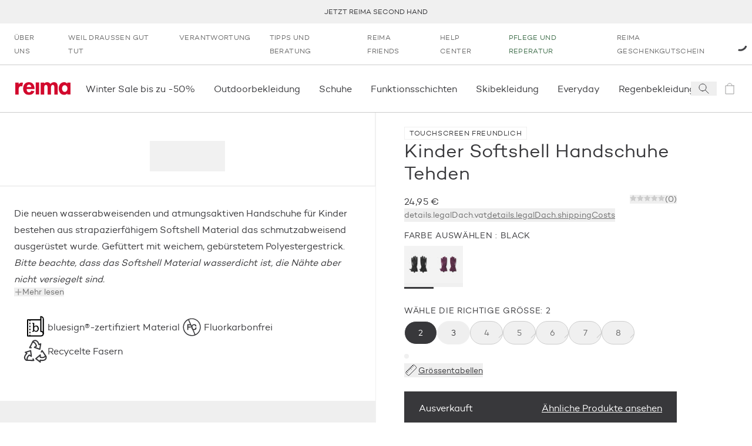

--- FILE ---
content_type: text/html; charset=utf-8
request_url: https://www.reima.com/de/products/softshell-handschuhe-tehden-1
body_size: 66632
content:
<!DOCTYPE html><html lang="de"><head><meta charSet="utf-8" data-next-head=""/><meta name="viewport" content="width=device-width" data-next-head=""/><meta property="og:site_name" content="Reima Europa" data-next-head=""/><link rel="preconnect" href="https://cdn.getdalton.com" class="jsx-3672637313" data-next-head=""/><link rel="preconnect" href="https://track.getdalton.com" class="jsx-3672637313" data-next-head=""/><title data-next-head="">Reima Kinder Softshell Handschuhe Tehden</title><meta name="robots" content="index,follow" data-next-head=""/><meta name="description" content="Die neuen wasserabweisenden und atmungsaktiven Handschuhe für Kinder bestehen aus strapazierfähigem Softshell Material das schmutzabweisend ausgerüstet wurde. Gefüttert mit weichem, gebürstetem Polyestergestrick. Bitte beachte, dass das Softshell Material wasserdicht ist, die Nähte aber nicht versiegelt sind. " data-next-head=""/><meta property="og:title" content="Reima Kinder Softshell Handschuhe Tehden" data-next-head=""/><meta property="og:description" content="Die neuen wasserabweisenden und atmungsaktiven Handschuhe für Kinder bestehen aus strapazierfähigem Softshell Material das schmutzabweisend ausgerüstet wurde. Gefüttert mit weichem, gebürstetem Polyestergestrick. Bitte beachte, dass das Softshell Material wasserdicht ist, die Nähte aber nicht versiegelt sind. " data-next-head=""/><meta property="og:url" content="https://www.reima.com/de/de/products/softshell-handschuhe-tehden-1" data-next-head=""/><meta property="og:image" content="https://cdn.shopify.com/s/files/1/0691/8556/9079/files/5300062B-9990_zoom_1.jpg?v=1737465801" data-next-head=""/><link rel="canonical" href="https://www.reima.com/de/de/products/softshell-handschuhe-tehden-1" data-next-head=""/><script type="application/ld+json" data-next-head="">{"@context":"https://schema.org","@type":"Product","description":"Die neuen wasserabweisenden und atmungsaktiven Handschuhe für Kinder bestehen aus strapazierfähigem Softshell Material das schmutzabweisend ausgerüstet wurde. Gefüttert mit weichem, gebürstetem Polyestergestrick. Bitte beachte, dass das Softshell Material wasserdicht ist, die Nähte aber nicht versiegelt sind. ","url":"https://www.reima.com/de/de/products/softshell-handschuhe-tehden-1?nxtPslug=softshell-handschuhe-tehden-1","category":"A_ACCESSORIES &gt; A-2_Gloves&amp;mittens &gt; A-2-2_Midseason_handwear","itemCondition":"https://schema.org/NewCondition","sku":"5300062B","color":"Black","image":["https://cdn.shopify.com/s/files/1/0691/8556/9079/files/5300062B-9990_zoom_1.jpg?v=1737465801"],"brand":{"@type":"Brand","name":"Reima"},"offers":{"price":"24.95","priceCurrency":"EUR","availability":"https://schema.org/InStock","@type":"Offer"},"name":"Kinder Softshell Handschuhe Tehden"}</script><link rel="icon" href="/favicon.ico"/><link rel="preload" href="/_next/static/media/d2acdf562567656a-s.p.woff2" as="font" type="font/woff2" crossorigin="anonymous" data-next-font="size-adjust"/><link rel="preload" href="/_next/static/media/3a830e86dd82d646-s.p.woff2" as="font" type="font/woff2" crossorigin="anonymous" data-next-font="size-adjust"/><script id="dalton" data-nscript="beforeInteractive">
            const DALTON_ID=130984307168;
            (function(d,a,l,t,o,n) {
                if (d.getElementById(t)) return;
                var js = d.createElement(a);
                js.id = t;
                js.async = false;
                js.src = 'https://cdn.getdalton.com/' + o + '.min.js?customer_id=' + o;
                d.getElementsByTagName(l)[0].appendChild(js);
            })(document, 'script', 'head', 'dalton-sdk', DALTON_ID, 1);
            </script><link rel="preload" href="/_next/static/css/8c9e35b5c88459f4.css" as="style"/><link rel="stylesheet" href="/_next/static/css/8c9e35b5c88459f4.css" data-n-g=""/><link rel="preload" href="/_next/static/css/30c93b9e1eb32dda.css" as="style"/><link rel="stylesheet" href="/_next/static/css/30c93b9e1eb32dda.css" data-n-p=""/><link rel="preload" href="/_next/static/css/519b638837368312.css" as="style"/><link rel="stylesheet" href="/_next/static/css/519b638837368312.css"/><link rel="preload" href="/_next/static/css/175edcec7e1f8826.css" as="style"/><link rel="stylesheet" href="/_next/static/css/175edcec7e1f8826.css"/><link rel="preload" href="/_next/static/css/e0ffd5e426b2fe70.css" as="style"/><link rel="stylesheet" href="/_next/static/css/e0ffd5e426b2fe70.css"/><link rel="preload" href="/_next/static/css/ef46db3751d8e999.css" as="style"/><link rel="stylesheet" href="/_next/static/css/ef46db3751d8e999.css"/><link rel="preload" href="/_next/static/css/7df3e9410b01037f.css" as="style"/><link rel="stylesheet" href="/_next/static/css/7df3e9410b01037f.css"/><noscript data-n-css=""></noscript><script defer="" nomodule="" src="/_next/static/chunks/polyfills-42372ed130431b0a.js"></script><script defer="" src="/_next/static/chunks/611.827ebd96352f05c9.js"></script><script defer="" src="/_next/static/chunks/544.41066329eab5a2d6.js"></script><script defer="" src="/_next/static/chunks/1527.07210f1d9e03936a.js"></script><script defer="" src="/_next/static/chunks/8229.b95ea57cf40813be.js"></script><script defer="" src="/_next/static/chunks/3244.734af161cd56e46d.js"></script><script defer="" src="/_next/static/chunks/6922.2ce1f0d7b71d8fa5.js"></script><script defer="" src="/_next/static/chunks/3549.c5cdd8e1f3afcc09.js"></script><script defer="" src="/_next/static/chunks/6690.9fae8053cf098574.js"></script><script defer="" src="/_next/static/chunks/7542.a4c84bd5c08b30f1.js"></script><script src="/_next/static/chunks/webpack-957a0bcafdf25bc1.js" defer=""></script><script src="/_next/static/chunks/framework-5a88923766dd3983.js" defer=""></script><script src="/_next/static/chunks/main-42c3d05e94806992.js" defer=""></script><script src="/_next/static/chunks/pages/_app-e917e6d7b4599693.js" defer=""></script><script src="/_next/static/chunks/9628-13808a7955ad3883.js" defer=""></script><script src="/_next/static/chunks/3730-d1529c8716b40b43.js" defer=""></script><script src="/_next/static/chunks/1069-328164f521dc18f7.js" defer=""></script><script src="/_next/static/chunks/7499-79f2ad87a3b0bec3.js" defer=""></script><script src="/_next/static/chunks/9901-fe5e6688f462b989.js" defer=""></script><script src="/_next/static/chunks/7482-fd3703848872117c.js" defer=""></script><script src="/_next/static/chunks/1253-f820bfdfb7e8bdd7.js" defer=""></script><script src="/_next/static/chunks/4124-cd699cfda56a4902.js" defer=""></script><script src="/_next/static/chunks/2298-54c5ff82de32fd61.js" defer=""></script><script src="/_next/static/chunks/89-83b9a0a02834c865.js" defer=""></script><script src="/_next/static/chunks/5044-c498d0c85d41c04c.js" defer=""></script><script src="/_next/static/chunks/3826-efdee68a957ac851.js" defer=""></script><script src="/_next/static/chunks/3810-eb70650922ce4106.js" defer=""></script><script src="/_next/static/chunks/6707-ef57fe205e530480.js" defer=""></script><script src="/_next/static/chunks/7715-ba51a3a3a0ace397.js" defer=""></script><script src="/_next/static/chunks/1019-b41b5615303038a4.js" defer=""></script><script src="/_next/static/chunks/1900-2b278248c6c3fd39.js" defer=""></script><script src="/_next/static/chunks/1404-13ad11a5236fffee.js" defer=""></script><script src="/_next/static/chunks/pages/products/%5B...slug%5D-58ea4a42e6d74ea1.js" defer=""></script><script src="/_next/static/Iq4F8fmnQ1bSGc5sWSFV7/_buildManifest.js" defer=""></script><script src="/_next/static/Iq4F8fmnQ1bSGc5sWSFV7/_ssgManifest.js" defer=""></script><style id="__jsx-3672637313">html{font-family:'campton', 'campton Fallback'}@media(min-width:768px){html{scroll-padding-top:200px}}@media(min-width:1280px){html{scroll-padding-top:280px}}</style></head><body class="site-body"><noscript><iframe src="https://www.googletagmanager.com/ns.html?id=GTM-NFHKTXG"
            height="0" width="0" style="display:none;visibility:hidden"></iframe></noscript><div id="__next"><button class="absolute left-0 bg-red text-white px-4 py-2 rounded-br-md transform -translate-x-full focus:translate-x-0 transition-transform duration-300 ease-out z-50 focus:z-[9999] no-underline font-medium text-base focus:shadow-outer-solid-button">Zum Hauptinhalt springen</button><header style="transform:translateY(0)" class="z-30 bg-white sticky top-0 left-0 w-full transition-transform"><div class="block lg:hidden top-0 left-0 relative overflow-x-hidden w-full h-[84px] bg-[#f3f3f3] font-sans"><button class="absolute top-[27px] border-0 px-[4px] py-[6px]" aria-label="Close"><svg height="24" width="24" viewBox="0 0 24 24" fill="none" stroke="currentColor" xmlns="http://www.w3.org/2000/svg"><path d="M6 6L18 18" stroke-linecap="square"></path><path d="M18 6L6 18" stroke-linecap="square"></path></svg></button><div class="absolute top-[10px] left-[30px] w-[64px] h-[64px] rounded-[15px]"><svg width="64" height="64" viewBox="0 0 64 64" fill="none" xmlns="http://www.w3.org/2000/svg"><path d="M12.089 0H51.911C58.5877 0 64 5.4128 64 12.0896V51.9104C64 58.5872 58.5877 64 51.911 64H12.089C5.41232 64 0 58.5872 0 51.9104V12.0896C0 5.4128 5.41232 0 12.089 0Z" fill="#D2092D"></path><path d="M45.0954 47.3968L39.8936 52.6224L25.7816 38.6848V50.6816H18.4891V43.4144C18.4891 37.6144 18.4891 31.7664 18.4891 25.992C18.4682 19.7008 22.9171 14.28 29.0918 13.0736C32.555 12.3472 36.1654 13.0304 39.1227 14.9744C42.08 16.9184 44.1402 19.96 44.8466 23.4288C45.7144 27.8064 44.353 32.328 41.2128 35.4992C40.3278 36.2944 39.3882 37.0272 38.4003 37.6896L33.1238 32.712C34.1187 32.0416 35.0517 31.2832 35.9114 30.4464C37.0861 29.2992 37.7574 27.7328 37.7781 26.0912C37.5741 22.9216 34.9437 20.4544 31.7674 20.4544C28.5912 20.4544 25.9608 22.9216 25.7568 26.0912C25.815 27.2848 26.2707 28.4224 27.051 29.3264C28.171 30.6704 29.5398 32.0144 30.3861 32.8864L38.6243 41.0496L45.0954 47.3968Z" fill="white"></path></svg></div><div class="absolute top-[10px] left-[104px] flex overflow-y-hidden w-60% h-64 items-center text-black"><div><div class="text-[16px]">Reima App</div><div class="text-[12px]">Punkte sammeln</div><div class="text-[12px]">Download<!-- --> on the App Store</div></div></div><a href="https://apps.apple.com/de/app/reima-shop-kids-clothing/id1465067591?l=de-DE&amp;utm_source=reima.com&amp;utm_medium=mobile-smartbanner&amp;utm_campaign=ongoing-app-recruitment" target="_blank" class="absolute top-[32px] right-[10px] block px-[10px] min-w-[10%] rounded-[5px] bg-[#f3f3f3] text-[#1474fc] text-[18px] text-center no-underline" rel="noopener" aria-label="Download  on the App Store"><span class="text-center">View</span></a></div><div class="bg-gray-lighter flex p-[10px] min-h-[40px] justify-center items-center text-center uppercase text-[12px] leading-tight lg:h-[40px] lg:p-0 relative group" role="region" aria-label="announcement.bar.region.label" aria-live="polite"><div class="swiper w-full"><div class="swiper-wrapper"><div class="swiper-slide"><a class="text-charcoal-dark no-underline hover:text-red" href="/de/second-hand">Jetzt Reima Second Hand</a></div><div class="swiper-slide"><a class="text-charcoal-dark no-underline hover:text-red" href="/de/lieferung">Kostenlose Lieferung bei Bestellungen über 100 € (Ausgeschlossen Second Hand)</a></div><div class="swiper-slide"><a class="text-charcoal-dark no-underline hover:text-red" href="/de/reima-friends">10% Rabatt für den ersten Einkauf (Ausgeschlossen Second Hand)</a></div><div class="swiper-slide"><a class="text-charcoal-dark no-underline hover:text-red" href="/de/products/collections/sale">Winter Sale ist da!</a></div></div></div><div class="absolute right-2 top-1/2 transform -translate-y-1/2 transition-opacity duration-200 z-10 opacity-0 group-hover:opacity-100 group-focus-within:opacity-100"><button class="flex items-center justify-center text-white cursor-pointer focus:outline-none focus:ring-2 focus:ring-opacity-50 rounded w-6 h-4 lg:w-8 lg:h-5 bg-transparent transition-colors" aria-label="announcement.bar.playbutton.pause.label" aria-pressed="false" title="announcement.bar.playbutton.pause.title"><svg width="16" height="17" viewBox="0 0 16 17" fill="none" xmlns="http://www.w3.org/2000/svg"><path d="M0.170471 16.2047V0.0683594L15.5 8.13654L0.170471 16.2047Z" fill="black"></path></svg></button></div><div class="sr-only" aria-live="polite" role="status"></div></div><nav aria-label="secondary" class="hidden lg:flex lg:px-1 "><ul class="flex flex-col lg:flex-row grow" data-testid="menuList"><li class="hidden lg:block" data-testid="menuListItem"><a class="w-full h-full grow" target="_self" rel="" data-testid="megaMenuLink" href="/de/uber-reima"><span class="block py-2 px-2 lg:px-2 lg:py-[12px] text-dark-charcoal lg:text-gray hover:text-gray-darker transition-all uppercase text-[12px] tracking-[0.03em] lg:" data-testid="menuExtraItem">Über uns</span></a></li><li class="lg:hidden"><a class="text-charcoal-dark group w-full inline-flex items-center" target="_self" rel="" data-testid="megaMenuLink" href="/de/uber-reima"><span class="pl-2 lg:pl-3 pr-2 lg:pr-3 py-2 justify-self-stretch grow flex">Über uns</span></a></li><li class="hidden lg:block" data-testid="menuListItem"><a class="w-full h-full grow" target="_self" rel="" data-testid="megaMenuLink" href="/de/activist"><span class="block py-2 px-2 lg:px-2 lg:py-[12px] text-dark-charcoal lg:text-gray hover:text-gray-darker transition-all uppercase text-[12px] tracking-[0.03em] lg:" data-testid="menuExtraItem">Weil draußen gut tut</span></a></li><li class="lg:hidden"><a class="text-charcoal-dark group w-full inline-flex items-center" target="_self" rel="" data-testid="megaMenuLink" href="/de/activist"><span class="pl-2 lg:pl-3 pr-2 lg:pr-3 py-2 justify-self-stretch grow flex">Weil draußen gut tut</span></a></li><li class="hidden lg:block" data-testid="menuListItem"><a class="w-full h-full grow" target="_self" rel="" data-testid="megaMenuLink" href="/de/unsere-verantwortung"><span class="block py-2 px-2 lg:px-2 lg:py-[12px] text-dark-charcoal lg:text-gray hover:text-gray-darker transition-all uppercase text-[12px] tracking-[0.03em] lg:" data-testid="menuExtraItem">Verantwortung</span></a></li><li class="lg:hidden"><a class="text-charcoal-dark group w-full inline-flex items-center" target="_self" rel="" data-testid="megaMenuLink" href="/de/unsere-verantwortung"><span class="pl-2 lg:pl-3 pr-2 lg:pr-3 py-2 justify-self-stretch grow flex">Verantwortung</span></a></li><li class="hidden lg:block" data-testid="menuListItem"><a class="w-full h-full grow" target="_self" rel="" data-testid="megaMenuLink" href="/de/service"><span class="block py-2 px-2 lg:px-2 lg:py-[12px] text-dark-charcoal lg:text-gray hover:text-gray-darker transition-all uppercase text-[12px] tracking-[0.03em] lg:" data-testid="menuExtraItem">Tipps und Beratung</span></a></li><li class="lg:hidden"><a class="text-charcoal-dark group w-full inline-flex items-center" target="_self" rel="" data-testid="megaMenuLink" href="/de/service"><span class="pl-2 lg:pl-3 pr-2 lg:pr-3 py-2 justify-self-stretch grow flex">Tipps und Beratung</span></a></li><li class="hidden lg:block" data-testid="menuListItem"><a class="w-full h-full grow" target="_self" rel="" data-testid="megaMenuLink" href="/de/reima-friends"><span class="block py-2 px-2 lg:px-2 lg:py-[12px] text-dark-charcoal lg:text-gray hover:text-gray-darker transition-all uppercase text-[12px] tracking-[0.03em] lg:" data-testid="menuExtraItem">Reima Friends</span></a></li><li class="lg:hidden"><a class="text-charcoal-dark group w-full inline-flex items-center" target="_self" rel="" data-testid="megaMenuLink" href="/de/reima-friends"><span class="pl-2 lg:pl-3 pr-2 lg:pr-3 py-2 justify-self-stretch grow flex">Reima Friends</span></a></li><li class="hidden lg:block" data-testid="menuListItem"><a class="w-full h-full grow" target="_self" rel="" data-testid="megaMenuLink" href="/de/reima-help-center"><span class="block py-2 px-2 lg:px-2 lg:py-[12px] text-dark-charcoal lg:text-gray hover:text-gray-darker transition-all uppercase text-[12px] tracking-[0.03em] lg:" data-testid="menuExtraItem">Help Center</span></a></li><li class="lg:hidden"><a class="text-charcoal-dark group w-full inline-flex items-center" target="_self" rel="" data-testid="megaMenuLink" href="/de/reima-help-center"><span class="pl-2 lg:pl-3 pr-2 lg:pr-3 py-2 justify-self-stretch grow flex">Help Center</span></a></li><li class="hidden lg:block" data-testid="menuListItem"><a class="w-full h-full grow" target="_self" rel="" data-testid="megaMenuLink" href="/de/care-and-repair"><span class="block py-2 px-2 lg:px-2 lg:py-[12px] hover:text-gray-darker transition-all uppercase text-[12px] tracking-[0.03em] text-green-rescue lg:text-green-rescue" data-testid="menuExtraItem">Pflege und Reperatur</span></a></li><li class="lg:hidden"><a class="text-green-rescue group w-full inline-flex items-center" target="_self" rel="" data-testid="megaMenuLink" href="/de/care-and-repair"><span class="pl-2 lg:pl-3 pr-2 lg:pr-3 py-2 justify-self-stretch grow flex">Pflege und Reperatur</span></a></li><li class="hidden lg:block" data-testid="menuListItem"><a class="w-full h-full grow" target="_self" rel="" data-testid="megaMenuLink" href="/de/products/reima-geschenkgutschein"><span class="block py-2 px-2 lg:px-2 lg:py-[12px] text-dark-charcoal lg:text-gray hover:text-gray-darker transition-all uppercase text-[12px] tracking-[0.03em] lg:" data-testid="menuExtraItem">Reima Geschenkgutschein</span></a></li><li class="lg:hidden"><a class="text-charcoal-dark group w-full inline-flex items-center" target="_self" rel="" data-testid="megaMenuLink" href="/de/products/reima-geschenkgutschein"><span class="pl-2 lg:pl-3 pr-2 lg:pr-3 py-2 justify-self-stretch grow flex">Reima Geschenkgutschein</span></a></li></ul><div class="flex justify-center items-center justify-self-end relative"><div class="h-3 w-3 text-black animate-spin"><svg viewBox="0 0 24 24" xmlns="http://www.w3.org/2000/svg"><path d="M24 12C24 18.6274 18.6274 24 12 24C5.37258 24 0 18.6274 0 12C0 5.37258 5.37258 0 12 0C18.6274 0 24 5.37258 24 12ZM3 12C3 16.9706 7.02944 21 12 21C16.9706 21 21 16.9706 21 12C21 7.02944 16.9706 3 12 3C7.02944 3 3 7.02944 3 12Z" fill="white" fill-opacity="0.5"></path><path d="M12 0C13.5759 1.8792e-08 15.1363 0.310389 16.5922 0.913446C18.0481 1.5165 19.371 2.40042 20.4853 3.51472C21.5996 4.62902 22.4835 5.95189 23.0866 7.4078C23.6896 8.86371 24 10.4241 24 12L21 12C21 10.8181 20.7672 9.64778 20.3149 8.55585C19.8626 7.46392 19.1997 6.47177 18.364 5.63604C17.5282 4.80031 16.5361 4.13738 15.4442 3.68508C14.3522 3.23279 13.1819 3 12 3L12 0Z" fill="currentColor"></path></svg></div></div></nav><div class="flex justify-between items-center lg:justify-start px-2 py-[10px] lg:py-0 border-y border-gray-light min-h-[82px]"><a class="p-1" aria-label="reima.home.link.label" data-testid="mainIcon" href="/de"><svg height="22px" width="98px" viewBox="0 0 120 28" fill="none" xmlns="http://www.w3.org/2000/svg"><g clip-path="url(#clip0_50_2619)"><path d="M15.2873 9.2315C14.4517 8.96403 13.5814 8.82559 12.7055 8.8208C7.97818 8.8208 7.34909 13.5087 7.34909 17.5325V26.9009H0V0.904655H7.35091V4.58615H7.45454C8.72727 3.0155 11.0909 0.886155 13.5527 0.823255C14.7134 0.804374 15.8684 0.992204 16.9655 1.37825L15.2873 9.2315Z" fill="#D2092D"></path><path d="M24.9 15.0941C24.9 18.3779 26.16 22.0834 29.9909 22.0834C32.4054 22.0834 33.9291 20.6034 34.9273 18.5351L41.7 19.6451C39.9164 24.8381 35.4 27.75 30 27.75C22.02 27.75 17.1364 22.0316 17.1364 14.1414C17.1364 6.25114 21.2727 0.0573425 29.6254 0.0573425C38.0782 0.0573425 41.8582 6.35844 41.8582 14.195V15.0941H24.9ZM34.9291 10.4876C34.5654 7.84029 32.8818 5.24659 30.0454 5.24659C27.1054 5.24659 25.4782 7.78849 25.1091 10.4876H34.9291Z" fill="#D2092D"></path><path d="M51.8364 0.734436H44.4855V26.7325H51.8364V0.734436Z" fill="#D2092D"></path><path d="M62.7273 3.23379H62.8327C64.2418 1.16919 66.7636 0.0573425 69.1254 0.0573425C72.3291 0.0573425 74.56 1.21729 76.4182 3.95714C78.0818 1.59284 81.0436 0.0573425 84.0363 0.0573425C90.6 0.0573425 92.2182 5.03384 92.2182 10.7004V26.9027H84.8763V13.2423C84.8763 10.7004 85.0327 5.98844 81.4109 5.98844C77.42 5.98844 77.4727 11.4422 77.4727 14.1432V26.9082H70.1236V13.7177C70.1236 11.1758 70.4382 5.98659 66.6054 5.98659C62.5109 5.98844 62.7273 11.3886 62.7273 14.1414V26.9064H55.3691V0.904643H62.7273V3.23379Z" fill="#D2092D"></path><path d="M120 26.8454H112.755V24.4625H112.649C111.885 25.4839 110.896 26.3083 109.761 26.8694C108.626 27.4304 107.378 27.7124 106.116 27.6927C98.5545 27.6927 94.2491 20.7551 94.2491 13.714C94.2491 6.8302 98.6127 0 106.009 0C108.687 0 110.967 1.1655 112.753 3.28375V0.8473H120V26.8454ZM113.273 13.8195C113.273 10.3249 111.136 6.56565 107.355 6.56565C103.573 6.56565 101.48 10.3249 101.48 13.8195C101.48 17.3141 103.565 21.127 107.345 21.127C111.125 21.127 113.264 17.3141 113.264 13.8195" fill="#D2092D"></path></g><defs><clipPath id="clip0_50_2619"><rect width="120" height="27.75" fill="white"></rect></clipPath></defs></svg></a><nav data-testid="primaryNav" aria-label="primary" class="hidden lg:flex justify-start grow overflow-x-auto horizontalScrollbar"><ul class="flex flex-row relative" data-testid="megaMenuList"><li class="block"><div class="group/item flex items-center"><a class="w-full h-full grow" target="_self" rel="" data-testid="megaMenuLink" href="/de/collections/sale"><span class="py-[12px] lg:py-[1.75rem] lg:px-2 flex relative w-full navItem group/menuitem" data-testid="navItemDesktop"><span class="break-keep whitespace-nowrap">Winter Sale bis zu -50%</span><span class="scale-x-0 hidden lg:inline-block w-[calc(100%-2rem)] h-[3px] absolute left-0 right-0 bottom-0 mx-auto duration-300 group-hover/item:bg-red group-hover/item:transition group-hover/item:scale-x-100" data-testid="navItemDesktopUnderline"></span></span></a></div></li><li class="block"><div class="group/item flex items-center"><a class="w-full h-full grow" target="_self" rel="" data-testid="megaMenuLink" href="/de/collections/kinder-outdoorbekleidung"><span class="py-[12px] lg:py-[1.75rem] lg:px-2 flex relative w-full navItem group/menuitem" data-testid="navItemDesktop"><span class="break-keep whitespace-nowrap">Outdoorbekleidung </span><span class="scale-x-0 hidden lg:inline-block w-[calc(100%-2rem)] h-[3px] absolute left-0 right-0 bottom-0 mx-auto duration-300 group-hover/item:bg-red group-hover/item:transition group-hover/item:scale-x-100" data-testid="navItemDesktopUnderline"></span></span></a></div></li><li class="block"><div class="group/item flex items-center"><a class="w-full h-full grow" target="_self" rel="" data-testid="megaMenuLink" href="/de/collections/kinder-schuhe"><span class="py-[12px] lg:py-[1.75rem] lg:px-2 flex relative w-full navItem group/menuitem" data-testid="navItemDesktop"><span class="break-keep whitespace-nowrap">Schuhe </span><span class="scale-x-0 hidden lg:inline-block w-[calc(100%-2rem)] h-[3px] absolute left-0 right-0 bottom-0 mx-auto duration-300 group-hover/item:bg-red group-hover/item:transition group-hover/item:scale-x-100" data-testid="navItemDesktopUnderline"></span></span></a></div></li><li class="block"><div class="group/item flex items-center"><a class="w-full h-full grow" target="_self" rel="" data-testid="megaMenuLink" href="/de/collections/kinder-oberbekleidung"><span class="py-[12px] lg:py-[1.75rem] lg:px-2 flex relative w-full navItem group/menuitem" data-testid="navItemDesktop"><span class="break-keep whitespace-nowrap">Funktionsschichten</span><span class="scale-x-0 hidden lg:inline-block w-[calc(100%-2rem)] h-[3px] absolute left-0 right-0 bottom-0 mx-auto duration-300 group-hover/item:bg-red group-hover/item:transition group-hover/item:scale-x-100" data-testid="navItemDesktopUnderline"></span></span></a></div></li><li class="block"><div class="group/item flex items-center"><a class="w-full h-full grow" target="_self" rel="" data-testid="megaMenuLink" href="/de/collections/kinder-skibekleidung"><span class="py-[12px] lg:py-[1.75rem] lg:px-2 flex relative w-full navItem group/menuitem" data-testid="navItemDesktop"><span class="break-keep whitespace-nowrap">Skibekleidung</span><span class="scale-x-0 hidden lg:inline-block w-[calc(100%-2rem)] h-[3px] absolute left-0 right-0 bottom-0 mx-auto duration-300 group-hover/item:bg-red group-hover/item:transition group-hover/item:scale-x-100" data-testid="navItemDesktopUnderline"></span></span></a></div></li><li class="block"><div class="group/item flex items-center"><a class="w-full h-full grow" target="_self" rel="" data-testid="megaMenuLink" href="/de/collections/everyday"><span class="py-[12px] lg:py-[1.75rem] lg:px-2 flex relative w-full navItem group/menuitem" data-testid="navItemDesktop"><span class="break-keep whitespace-nowrap">Everyday</span><span class="scale-x-0 hidden lg:inline-block w-[calc(100%-2rem)] h-[3px] absolute left-0 right-0 bottom-0 mx-auto duration-300 group-hover/item:bg-red group-hover/item:transition group-hover/item:scale-x-100" data-testid="navItemDesktopUnderline"></span></span></a></div></li><li class="block"><div class="group/item flex items-center"><a class="w-full h-full grow" target="_self" rel="" data-testid="megaMenuLink" href="/de/collections/kinder-regenbekleidung"><span class="py-[12px] lg:py-[1.75rem] lg:px-2 flex relative w-full navItem group/menuitem" data-testid="navItemDesktop"><span class="break-keep whitespace-nowrap">Regenbekleidung</span><span class="scale-x-0 hidden lg:inline-block w-[calc(100%-2rem)] h-[3px] absolute left-0 right-0 bottom-0 mx-auto duration-300 group-hover/item:bg-red group-hover/item:transition group-hover/item:scale-x-100" data-testid="navItemDesktopUnderline"></span></span></a></div></li><li class="block"><div class="group/item flex items-center"><a class="w-full h-full grow" target="_self" rel="" data-testid="megaMenuLink" href="/de/collections/kinder-accessoires"><span class="py-[12px] lg:py-[1.75rem] lg:px-2 flex relative w-full navItem group/menuitem" data-testid="navItemDesktop"><span class="break-keep whitespace-nowrap">Accessoires</span><span class="scale-x-0 hidden lg:inline-block w-[calc(100%-2rem)] h-[3px] absolute left-0 right-0 bottom-0 mx-auto duration-300 group-hover/item:bg-red group-hover/item:transition group-hover/item:scale-x-100" data-testid="navItemDesktopUnderline"></span></span></a></div></li><li class="block"><div class="group/item flex items-center"><a class="w-full h-full grow" target="_self" rel="" data-testid="megaMenuLink" href="/de/collections/second-hand"><span class="py-[12px] lg:py-[1.75rem] lg:px-2 flex relative w-full navItem group/menuitem" data-testid="navItemDesktop"><span class="break-keep whitespace-nowrap text-green-rescue">Second Hand</span><span class="scale-x-0 hidden lg:inline-block w-[calc(100%-2rem)] h-[3px] absolute left-0 right-0 bottom-0 mx-auto duration-300 group-hover/item:bg-red group-hover/item:transition group-hover/item:scale-x-100" data-testid="navItemDesktopUnderline"></span></span></a></div></li><li class="block"><div class="group/item flex items-center"><a class="w-full h-full grow" target="_self" rel="" data-testid="megaMenuLink" href="/de/collections/moomin-kinderbekleidung"><span class="py-[12px] lg:py-[1.75rem] lg:px-2 flex relative w-full navItem group/menuitem" data-testid="navItemDesktop"><span class="break-keep whitespace-nowrap">Reima x Moomin</span><span class="scale-x-0 hidden lg:inline-block w-[calc(100%-2rem)] h-[3px] absolute left-0 right-0 bottom-0 mx-auto duration-300 group-hover/item:bg-red group-hover/item:transition group-hover/item:scale-x-100" data-testid="navItemDesktopUnderline"></span></span></a></div></li><li class="block"><div class="group/item flex items-center"><a class="w-full h-full grow" target="_self" rel="" data-testid="megaMenuLink" href="/de/collections/baby-bekleidung"><span class="py-[12px] lg:py-[1.75rem] lg:px-2 flex relative w-full navItem group/menuitem" data-testid="navItemDesktop"><span class="break-keep whitespace-nowrap">Babybekleidung </span><span class="scale-x-0 hidden lg:inline-block w-[calc(100%-2rem)] h-[3px] absolute left-0 right-0 bottom-0 mx-auto duration-300 group-hover/item:bg-red group-hover/item:transition group-hover/item:scale-x-100" data-testid="navItemDesktopUnderline"></span></span></a></div></li><li class="block"><div class="group/item flex items-center"><a class="w-full h-full grow" target="_self" rel="" data-testid="megaMenuLink" href="/de/collections/sale"><span class="py-[12px] lg:py-[1.75rem] lg:px-2 flex relative w-full navItem group/menuitem" data-testid="navItemDesktop"><span class="break-keep whitespace-nowrap">Sale</span><span class="scale-x-0 hidden lg:inline-block w-[calc(100%-2rem)] h-[3px] absolute left-0 right-0 bottom-0 mx-auto duration-300 group-hover/item:bg-red group-hover/item:transition group-hover/item:scale-x-100" data-testid="navItemDesktopUnderline"></span></span></a></div></li></ul></nav><div class="inline-flex"><button aria-label="Open search" class="flex items-center justify-center w-[44px]" data-testid="searchIcon"><svg width="24" height="24" viewBox="0 0 24 24" fill="none" xmlns="http://www.w3.org/2000/svg"><path d="M14.4121 14.4121L20 20" stroke="#38383B" stroke-linecap="square"></path><path d="M10 16C13.3137 16 16 13.3137 16 10C16 6.68629 13.3137 4 10 4C6.68629 4 4 6.68629 4 10C4 13.3137 6.68629 16 10 16Z" stroke="#38383B" stroke-linecap="square"></path></svg></button><a aria-label="icon.sronly.description.empty" class="flex items-center justify-center w-[44px] pointer-events-none opacity-50" data-testid="cartIcon" href="/de/cart"><span class="relative text-charcoal-dark" data-testid="cartIcon"><svg width="24" height="24" viewBox="0 0 24 24" fill="none" xmlns="http://www.w3.org/2000/svg"><path d="M19 7H5V21H19V7Z" stroke="currentColor" stroke-linecap="square"></path><path d="M8 7C8 5.93913 8.42143 4.92172 9.17157 4.17157C9.92172 3.42143 10.9391 3 12 3C13.0609 3 14.0783 3.42143 14.8284 4.17157C15.5786 4.92172 16 5.93913 16 7" stroke="currentColor" stroke-linecap="square"></path></svg></span></a><button aria-label="Open menu" class="flex items-center justify-center w-[44px] lg:hidden"><svg width="24" height="24" viewBox="0 0 24 24" fill="none" xmlns="http://www.w3.org/2000/svg"><line x1="24" y1="4.5" x2="3.27836e-08" y2="4.5" stroke="#38383B"></line><line x1="24" y1="12.5" x2="3.27836e-08" y2="12.5" stroke="#38383B"></line><line x1="24" y1="20.5" x2="3.27836e-08" y2="20.5" stroke="#38383B"></line></svg></button></div></div></header><main id="main-content" tabindex="-1" class="focus:outline-none"><main><div class="transition-opacity opacity-0 duration-[125ms] ease-in-out container mx-auto opacity-100"><article class="relative flex flex-col lg:grid lg:grid-cols-pdp-lg xl:grid-cols-pdp-xl lg:border-b border-gray-lighter" data-testid="productArticle"><div class="lg:hidden px-2 py-[12px] min-h-[131px] md:min-h-[101px] flex flex-col justify-between"><div class="mb-[14px] lg:mb-[18px] flex flex-col gap-px"><span class="w-[420px] h-[30px] bg-gray-lighter rounded animate-pulse"></span></div><div class="w-full my-[10px] flex justify-between"><span class="w-[70px] h-[23px] bg-gray-lighter rounded animate-pulse"></span><span class="w-[100px] h-[23px] bg-gray-lighter rounded animate-pulse"></span></div></div><section class="lg:col-start-1 lg:col-span-1 row-start-1 row-span-1 lg:border-r lg:border-b border-gray-lighter" data-testid="productImageSection"><h2 class="sr-only">Produktbilder</h2><section class="lg:col-start-1 lg:col-span-1 row-start-1 row-span-1 lg:border-r lg:border-b border-gray-lighter" data-testid="productImageSection"><div class="lg:px-3 lg:pt-3"><div class="flex gap-[20px]"><div class="w-full overflow-hidden block aspect-[708/1020] bg-gray-lighter animate-pulse"></div><div class="w-full overflow-hidden aspect-[708/1020] bg-gray-lighter animate-pulse hidden lg:block"></div></div><div class="lg:py-[1.5rem] hidden lg:block"><div class="max-w-[30rem] mx-auto flex justify-center items-center gap-[5px] min-h-[52px]"><div class="w-[32px] overflow-hidden block h-[52px] aspect-[32/52] bg-gray-lighter animate-pulse"></div><div class="w-[32px] overflow-hidden block h-[52px] aspect-[32/52] bg-gray-lighter animate-pulse"></div><div class="w-[32px] overflow-hidden block h-[52px] aspect-[32/52] bg-gray-lighter animate-pulse"></div><div class="w-[32px] overflow-hidden block h-[52px] aspect-[32/52] bg-gray-lighter animate-pulse"></div></div></div></div></section></section><aside class="relative lg:col-span-1 lg:col-start-2 lg:row-start-1 lg:row-span-2 lg:self-stretch"><div style="top:0" data-testid="productSelections" class="lg:sticky flex flex-col p-2 lg:pt-3 lg:pr-3 lg:pb-3 lg:pl-6 xl:pr-[20%] transition-all"><div class="hidden lg:block" data-testid="productDetails"><div class="flex flex-wrap gap-1"><div class="p-[6px] lg:px-1 lg:py-[4px] ui-tiny lg:ui-extra-small uppercase bg-white text-charcoal-dark inline-block border border-gray-lighter">Touchscreen freundlich</div></div><div class="mb-[14px] lg:mb-[18px]"><h1 class="text-[24px] lg:text-[32px] leading-[30px] lg:leading-[38px]" data-testid="title">Kinder Softshell Handschuhe Tehden</h1></div><div class="flex lg:my-2 flex-col"><div class="w-full flex justify-between items-start flex-row"><div class="flex flex-col"><span data-testid="price" class="tracking-wide flex items-center space-x-1 text-charcoal-dark">24,95 €</span><div class="flex flex-wrap"><button class="text-left text-gray hover:text-charcoal-dark text-[14px] transition-colors">details.legalDach.vat<span class="underline">details.legalDach.shippingCosts</span></button></div></div><button class="flex flex-col lg:flex-row items-center gap-1 text-charcoal-dark group hover:text-red hover:fill-red" aria-label="0.0 ist die durchschnittliche Produktbewertung für 0 Bewertungen"><span class="gap-[3px] text-lg inline-flex"><span aria-hidden="true" class="h-[12px] w-[12px] fill-gray-light group-hover:fill-red"><svg viewBox="0 0 13 12" xmlns="http://www.w3.org/2000/svg"><path d="M6.27467 9.896L2.39667 11.9347L3.13733 7.61667L0 4.55867L4.336 3.92867L6.27467 0L8.21333 3.92867L12.5493 4.55867L9.412 7.61667L10.1527 11.9347L6.27467 9.896Z"></path></svg></span><span aria-hidden="true" class="h-[12px] w-[12px] fill-gray-light group-hover:fill-red"><svg viewBox="0 0 13 12" xmlns="http://www.w3.org/2000/svg"><path d="M6.27467 9.896L2.39667 11.9347L3.13733 7.61667L0 4.55867L4.336 3.92867L6.27467 0L8.21333 3.92867L12.5493 4.55867L9.412 7.61667L10.1527 11.9347L6.27467 9.896Z"></path></svg></span><span aria-hidden="true" class="h-[12px] w-[12px] fill-gray-light group-hover:fill-red"><svg viewBox="0 0 13 12" xmlns="http://www.w3.org/2000/svg"><path d="M6.27467 9.896L2.39667 11.9347L3.13733 7.61667L0 4.55867L4.336 3.92867L6.27467 0L8.21333 3.92867L12.5493 4.55867L9.412 7.61667L10.1527 11.9347L6.27467 9.896Z"></path></svg></span><span aria-hidden="true" class="h-[12px] w-[12px] fill-gray-light group-hover:fill-red"><svg viewBox="0 0 13 12" xmlns="http://www.w3.org/2000/svg"><path d="M6.27467 9.896L2.39667 11.9347L3.13733 7.61667L0 4.55867L4.336 3.92867L6.27467 0L8.21333 3.92867L12.5493 4.55867L9.412 7.61667L10.1527 11.9347L6.27467 9.896Z"></path></svg></span><span aria-hidden="true" class="h-[12px] w-[12px] fill-gray-light group-hover:fill-red"><svg viewBox="0 0 13 12" xmlns="http://www.w3.org/2000/svg"><path d="M6.27467 9.896L2.39667 11.9347L3.13733 7.61667L0 4.55867L4.336 3.92867L6.27467 0L8.21333 3.92867L12.5493 4.55867L9.412 7.61667L10.1527 11.9347L6.27467 9.896Z"></path></svg></span><span class="text-sm" aria-hidden="true"><span class="text-gray group-hover:text-gray">(<!-- -->0<!-- -->)</span></span><span class="sr-only">reviews.ratingStarsTotalReviews.sronly.description</span></span></button></div></div></div><div class="flex flex-col space-y-[10px] mb-[30px]"><p class="text-sm tracking-[0.05em] uppercase"><span>Farbe auswählen  <!-- -->: </span><span data-testid="actualColor" data-color="9990">Black</span></p><div class="flex flex-wrap gap-1"><div data-color="9990" role="button" aria-label="Black" aria-current="true" class="flex flex-col gap-[3px] group" data-testid="colorPicker"><div class="aspect-[5/7] h-[70px] w-[50px] bg-gray-lighter"><img alt="" loading="lazy" width="50" height="70" decoding="async" data-nimg="1" style="color:transparent;background-size:cover;background-position:50% 50%;background-repeat:no-repeat;background-image:url(&quot;data:image/svg+xml;charset=utf-8,%3Csvg xmlns=&#x27;http://www.w3.org/2000/svg&#x27; viewBox=&#x27;0 0 50 70&#x27;%3E%3Cfilter id=&#x27;b&#x27; color-interpolation-filters=&#x27;sRGB&#x27;%3E%3CfeGaussianBlur stdDeviation=&#x27;20&#x27;/%3E%3CfeColorMatrix values=&#x27;1 0 0 0 0 0 1 0 0 0 0 0 1 0 0 0 0 0 100 -1&#x27; result=&#x27;s&#x27;/%3E%3CfeFlood x=&#x27;0&#x27; y=&#x27;0&#x27; width=&#x27;100%25&#x27; height=&#x27;100%25&#x27;/%3E%3CfeComposite operator=&#x27;out&#x27; in=&#x27;s&#x27;/%3E%3CfeComposite in2=&#x27;SourceGraphic&#x27;/%3E%3CfeGaussianBlur stdDeviation=&#x27;20&#x27;/%3E%3C/filter%3E%3Cimage width=&#x27;100%25&#x27; height=&#x27;100%25&#x27; x=&#x27;0&#x27; y=&#x27;0&#x27; preserveAspectRatio=&#x27;none&#x27; style=&#x27;filter: url(%23b);&#x27; href=&#x27;[data-uri]&#x27;/%3E%3C/svg%3E&quot;)" srcSet="https://cdn.shopify.com/s/files/1/0691/8556/9079/files/5300062B-9990_zoom_1.jpg?v=1737465801&amp;width=64&amp;quality=75&amp;format=pjpg 1x, https://cdn.shopify.com/s/files/1/0691/8556/9079/files/5300062B-9990_zoom_1.jpg?v=1737465801&amp;width=128&amp;quality=75&amp;format=pjpg 2x" src="https://cdn.shopify.com/s/files/1/0691/8556/9079/files/5300062B-9990_zoom_1.jpg?v=1737465801&amp;width=128&amp;quality=75&amp;format=pjpg"/></div><div class="bg-charcoal-dark scale-x-100 h-[3px] transition-all duration-300 ease-in-out group-hover:bg-charcoal-dark group-hover:scale-x-100"></div></div><div data-color="4960" role="button" aria-label="Deep purple" aria-current="false" class="flex flex-col gap-[3px] group" data-testid="colorPicker"><div class="aspect-[5/7] h-[70px] w-[50px] bg-gray-lighter"><img alt="" loading="lazy" width="50" height="70" decoding="async" data-nimg="1" style="color:transparent;background-size:cover;background-position:50% 50%;background-repeat:no-repeat;background-image:url(&quot;data:image/svg+xml;charset=utf-8,%3Csvg xmlns=&#x27;http://www.w3.org/2000/svg&#x27; viewBox=&#x27;0 0 50 70&#x27;%3E%3Cfilter id=&#x27;b&#x27; color-interpolation-filters=&#x27;sRGB&#x27;%3E%3CfeGaussianBlur stdDeviation=&#x27;20&#x27;/%3E%3CfeColorMatrix values=&#x27;1 0 0 0 0 0 1 0 0 0 0 0 1 0 0 0 0 0 100 -1&#x27; result=&#x27;s&#x27;/%3E%3CfeFlood x=&#x27;0&#x27; y=&#x27;0&#x27; width=&#x27;100%25&#x27; height=&#x27;100%25&#x27;/%3E%3CfeComposite operator=&#x27;out&#x27; in=&#x27;s&#x27;/%3E%3CfeComposite in2=&#x27;SourceGraphic&#x27;/%3E%3CfeGaussianBlur stdDeviation=&#x27;20&#x27;/%3E%3C/filter%3E%3Cimage width=&#x27;100%25&#x27; height=&#x27;100%25&#x27; x=&#x27;0&#x27; y=&#x27;0&#x27; preserveAspectRatio=&#x27;none&#x27; style=&#x27;filter: url(%23b);&#x27; href=&#x27;[data-uri]&#x27;/%3E%3C/svg%3E&quot;)" srcSet="https://cdn.shopify.com/s/files/1/0691/8556/9079/files/5300062B-4960_zoom_1.jpg?v=1737465853&amp;width=64&amp;quality=75&amp;format=pjpg 1x, https://cdn.shopify.com/s/files/1/0691/8556/9079/files/5300062B-4960_zoom_1.jpg?v=1737465853&amp;width=128&amp;quality=75&amp;format=pjpg 2x" src="https://cdn.shopify.com/s/files/1/0691/8556/9079/files/5300062B-4960_zoom_1.jpg?v=1737465853&amp;width=128&amp;quality=75&amp;format=pjpg"/></div><div class="bg-transparent scale-x-0 h-[3px] transition-all duration-300 ease-in-out group-hover:bg-charcoal-dark group-hover:scale-x-100"></div></div></div></div><div class="flex flex-col space-y-[10px]"><p class="text-sm tracking-[0.05em] uppercase" data-testid="selectedSize" data-selectedsize="2">Wähle die richtige Größe:<!-- --> <!-- -->2</p><div class="flex flex-wrap gap-[6px]"><button class="bg-charcoal-dark text-white text-[14px] min-w-[56px] min-h-[40px] rounded-full border relative overflow-hidden transition-colors" data-testid="sizePicker" id="sizePicker" aria-label="Größe 2" aria-current="true"><span class="px-1">2</span></button><button class="text-charcoal-dark hover:bg-charcoal-dark hover:text-white border-gray-lighter text-[14px] min-w-[56px] min-h-[40px] rounded-full border relative overflow-hidden transition-colors" data-testid="sizePicker" id="sizePicker" aria-label="Größe 3" aria-current="false"><span class="px-1">3</span></button><button class="text-gray-darker bg-gray-lighter border-gray-light text-[14px] min-w-[56px] min-h-[40px] rounded-full border relative overflow-hidden transition-colors" data-testid="sizePicker" id="sizePicker" aria-label="Größe 4 Diese Größe ist ausverkauft" aria-current="false"><span class="px-1">4</span><span class="absolute m-auto inset-0 h-[1px] rotate-[-45deg] w-full bg-gray-light"></span></button><button class="text-gray-darker bg-gray-lighter border-gray-light text-[14px] min-w-[56px] min-h-[40px] rounded-full border relative overflow-hidden transition-colors" data-testid="sizePicker" id="sizePicker" aria-label="Größe 5 Diese Größe ist ausverkauft" aria-current="false"><span class="px-1">5</span><span class="absolute m-auto inset-0 h-[1px] rotate-[-45deg] w-full bg-gray-light"></span></button><button class="text-gray-darker bg-gray-lighter border-gray-light text-[14px] min-w-[56px] min-h-[40px] rounded-full border relative overflow-hidden transition-colors" data-testid="sizePicker" id="sizePicker" aria-label="Größe 6 Diese Größe ist ausverkauft" aria-current="false"><span class="px-1">6</span><span class="absolute m-auto inset-0 h-[1px] rotate-[-45deg] w-full bg-gray-light"></span></button><button class="text-gray-darker bg-gray-lighter border-gray-light text-[14px] min-w-[56px] min-h-[40px] rounded-full border relative overflow-hidden transition-colors" data-testid="sizePicker" id="sizePicker" aria-label="Größe 7 Diese Größe ist ausverkauft" aria-current="false"><span class="px-1">7</span><span class="absolute m-auto inset-0 h-[1px] rotate-[-45deg] w-full bg-gray-light"></span></button><button class="text-gray-darker bg-gray-lighter border-gray-light text-[14px] min-w-[56px] min-h-[40px] rounded-full border relative overflow-hidden transition-colors" data-testid="sizePicker" id="sizePicker" aria-label="Größe 8 Diese Größe ist ausverkauft" aria-current="false"><span class="px-1">8</span><span class="absolute m-auto inset-0 h-[1px] rotate-[-45deg] w-full bg-gray-light"></span></button></div></div><div class="flex items-center gap-1 bg-yellow mt-2"><span class="h-1 w-1 rounded-full bg-gray-lighter"></span><span class="text-charcoal-dark text-sm"> </span></div><div class="mt-1"><button class="inline-link text-sm flex gap-1 items-center"><svg height="24" width="24" stroke="currentColor" viewBox="0 0 24 24" fill="none" xmlns="http://www.w3.org/2000/svg"><path d="M3.98047 14.1099L6.01047 16.1399" stroke-linecap="round" stroke-linejoin="round"></path><path d="M10.0605 8.04004L12.0905 10.06" stroke-linecap="round" stroke-linejoin="round"></path><path d="M6.00977 12.0898L7.35977 13.4398" stroke-linecap="round" stroke-linejoin="round"></path><path d="M8.03906 10.0601L9.38906 11.4101" stroke-linecap="round" stroke-linejoin="round"></path><path d="M12.0898 6.00977L13.4398 7.35977" stroke-linecap="round" stroke-linejoin="round"></path><path d="M14.1094 3.97998L15.4594 5.33998" stroke-linecap="round" stroke-linejoin="round"></path><path d="M14.782 3.31371L3.30565 14.7901C2.55975 15.536 2.55975 16.7453 3.30565 17.4912L6.0068 20.1923C6.7527 20.9382 7.96205 20.9382 8.70795 20.1923L20.1843 8.716C20.9302 7.9701 20.9302 6.76076 20.1843 6.01486L17.4831 3.31371C16.7372 2.56781 15.5279 2.56781 14.782 3.31371Z" stroke-linecap="round" stroke-linejoin="round"></path></svg>Grössentabellen</button></div><button data-testid="productOutOfStock" class="bg-black border-black focus:shadow-outer-solid-button hover:shadow-inner-full-10 w-full flex items-center justify-between transition-all duration-175 border text-white py-2 lg:py-2 px-3 lg:px-3 my-3"><span class="font-medium">Ausverkauft</span><span class="underline">Ähnliche Produkte ansehen</span></button><div class="my-2 flex flex-col gap-[10px]"><div class="flex items-center gap-[10px] text-charcoal-dark text-sm"><svg viewBox="0 0 800 444.75" version="1.1" xmlns="http://www.w3.org/2000/svg" class="w-[35px]"><g transform="matrix(17.769 0 0 17.769 .23581 .30022)" fill-rule="evenodd"><rect x="5.6843e-14" width="45" height="25" rx="4.321" fill="#ffb3c7"></rect><g fill="#0a0b09"><path d="m40.787 14.674c-.58875 0-1.066.48158-1.066 1.0757 0 .594.47725 1.0757 1.066 1.0757.58874 0 1.0661-.48167 1.0661-1.0757 0-.59416-.47734-1.0757-1.0661-1.0757zm-3.5073-.83166c0-.81338-.68897-1.4726-1.5389-1.4726s-1.539.65925-1.539 1.4726c0 .81339.68898 1.4728 1.539 1.4728s1.5389-.65941 1.5389-1.4728zm.0057-2.8622h1.6984v5.7242h-1.6984v-.36584c-.47982.3302-1.059.52431-1.6837.52431-1.6531 0-2.9933-1.3523-2.9933-3.0205s1.3402-3.0204 2.9933-3.0204c.6247 0 1.2039.1941 1.6837.5244v-.36619zm-13.592.74562v-.74554h-1.7389v5.7241h1.7428v-2.6725c0-.90167.96849-1.3863 1.6405-1.3863.0069 0 .01331.000667.02019.000752v-1.6656c-.68973 0-1.3241.298-1.6646.7452zm-4.3316 2.1166c0-.81338-.68905-1.4726-1.539-1.4726-.84991 0-1.539.65925-1.539 1.4726 0 .81339.68905 1.4728 1.539 1.4728.84998 0 1.539-.65941 1.539-1.4728zm.0056-2.8622h1.6985v5.7242h-1.6985v-.36584c-.47982.3302-1.059.52431-1.6836.52431-1.6532 0-2.9934-1.3523-2.9934-3.0205s1.3402-3.0204 2.9934-3.0204c.62464 0 1.2038.1941 1.6836.5244v-.36619zm10.223-.15396c-.67846 0-1.3206.21255-1.7499.79895v-.64465h-1.6911v5.7239h1.7119v-3.0081c0-.87046.57847-1.2967 1.275-1.2967.74646 0 1.1756.44996 1.1756 1.2849v3.0199h1.6964v-3.6401c0-1.3321-1.0496-2.238-2.4179-2.238zm-17.374 5.8782h1.7777v-8.2751h-1.7777zm-7.8091.0023h1.8824v-8.2789h-1.8824zm6.584-8.2789c0 1.7923-.69219 3.4596-1.9256 4.6989l2.602 3.5803h-2.325l-2.8278-3.891.72981-.55152c1.2103-.91484 1.9045-2.3132 1.9045-3.8367h1.8421z"></path></g></g></svg>Jetzt kaufen, später bezahlen. <a target="_blank" rel="noopener noreferrer" class="underline hover:text-gray-darker transition-all" href="https://www.klarna.com/de/">Mehr erfahren</a></div></div><div class="flex flex-col gap-1 text-charcoal-dark"><p class="paragraph-small m-0"><button type="button" class="inline-link"></button>Kostenlose Lieferung über 100€ </p></div></div></aside><div class="lg:hidden px-2 mt-2"><hr class="border-gray-lighter lg:hidden"/></div><div class="lg:col-start-1 lg:col-span-1 lg:row-start-2 lg:row-span-1"><section class="lg:border-r lg:border-b border-gray-lighter"><div class="py-4 px-2 lg:px-3"><h2 class="sr-only">Beschreibung des Produkts</h2><div class="max-w-none prose"><div data-testid="description"><p><span>Die neuen wasserabweisenden und atmungsaktiven Handschuhe für Kinder bestehen aus strapazierfähigem Softshell Material das schmutzabweisend ausgerüstet wurde. Gefüttert mit weichem, gebürstetem Polyestergestrick.</span></p>
<p><span><em>Bitte beachte, dass das Softshell Material wasserdicht ist, die Nähte aber nicht versiegelt sind. </em></span></p>
<p><span></span></p></div></div><button data-testid="read-more-button" class="select-none flex items-center paragraph-small m-0 gap-1 text-gray" id="headlessui-disclosure-button-:R2csqdrm:" type="button" aria-expanded="false" data-headlessui-state=""><span class="h-[14px] w-[14px] flex items-center" aria-hidden="true"><svg height="14" width="14" viewBox="0 0 24 24" stroke="currentColor" fill="none" xmlns="http://www.w3.org/2000/svg"><path fill-rule="evenodd" clip-rule="evenodd" d="M13 3V11H21V12H13V20H12V12H4V11H12V3H13Z"></path></svg></span>Mehr lesen</button><ul class="w-full flex flex-col lg:flex-row gap-y-2 lg:gap-x-2 flex-wrap justify-start px-2 py-4 lg:pb-4 lg:pt-4 lg:pl-2 lg:pr-0"><li class="flex gap-2"><div class="shrink-0 flex items-center justify-center"><img alt="" loading="lazy" width="41" height="41" decoding="async" data-nimg="1" style="color:transparent" srcSet="/images/feature-symbols/SUSTAINABILITY.BS-5.svg?w=48&amp;q=75 1x, /images/feature-symbols/SUSTAINABILITY.BS-5.svg?w=96&amp;q=75 2x" src="/images/feature-symbols/SUSTAINABILITY.BS-5.svg?w=96&amp;q=75"/></div><div class="flex flex-col text-charcoal-dark items-center justify-center"><span class=" ">bluesign®-zertifiziert Material</span></div></li><li class="flex gap-2"><div class="shrink-0 flex items-center justify-center"><img alt="" loading="lazy" width="41" height="41" decoding="async" data-nimg="1" style="color:transparent" srcSet="/images/feature-symbols/SUSTAINABILITY.DWR-3.svg?w=48&amp;q=75 1x, /images/feature-symbols/SUSTAINABILITY.DWR-3.svg?w=96&amp;q=75 2x" src="/images/feature-symbols/SUSTAINABILITY.DWR-3.svg?w=96&amp;q=75"/></div><div class="flex flex-col text-charcoal-dark items-center justify-center"><span class=" ">Fluorkarbonfrei </span></div></li><li class="flex gap-2"><div class="shrink-0 flex items-center justify-center"><img alt="" loading="lazy" width="41" height="41" decoding="async" data-nimg="1" style="color:transparent" srcSet="/images/feature-symbols/SUSTAINABILITY.REC-1.svg?w=48&amp;q=75 1x, /images/feature-symbols/SUSTAINABILITY.REC-1.svg?w=96&amp;q=75 2x" src="/images/feature-symbols/SUSTAINABILITY.REC-1.svg?w=96&amp;q=75"/></div><div class="flex flex-col text-charcoal-dark items-center justify-center"><span class=" ">Recycelte Fasern</span></div></li></ul></div></section><section class="border-t lg:border-t-0 lg:border-r border-b border-gray-lighter" data-testid="technical-features"><button class="py-3 lg:py-4 px-2 lg:px-3 w-full inline-flex justify-between items-center text-charcoal-dark select-none hover:shadow-inner-full-10 transition-all duration-175" id="headlessui-disclosure-button-:R15sqdrm:" type="button" aria-expanded="true" data-headlessui-state="open"><span class="text-lg lg:text-4xl uppercase lg:normal-case">Technische Eigenschaften</span><span class="h-2 w-2 flex items-center duration-275"><svg height="16" width="16" viewBox="0 0 24 24" stroke="currentColor" fill="none" xmlns="http://www.w3.org/2000/svg"><line x1="4" y1="11.5" x2="21" y2="11.5"></line></svg></span></button><div><div class="py-3 lg:py-3 flex flex-col lg:flex-row lg:justify-between space-y-2 lg:space-y-0 lg:divide-x divide-gray-lighter" id="headlessui-disclosure-panel-:R25sqdrm:" data-headlessui-state="open"><ul class="w-full px-2 lg:px-3 grid lg:grid-cols-2 lg:[&amp;&gt;*:nth-child(odd)]:pr-3 lg:[&amp;&gt;*:nth-child(even)]:pl-3 lg:[&amp;&gt;*:nth-child(even)]:border-l"><li class="inline-flex gap-[21px] border-gray-lighter pb-4 lg:pb-6"><div class="shrink-0"><img alt="" loading="lazy" width="41" height="41" decoding="async" data-nimg="1" style="color:transparent" srcSet="/images/feature-symbols/WATERPROOF.S004.svg?w=48&amp;q=75 1x, /images/feature-symbols/WATERPROOF.S004.svg?w=96&amp;q=75 2x" src="/images/feature-symbols/WATERPROOF.S004.svg?w=96&amp;q=75"/></div><div class="flex flex-col text-charcoal-dark"><span class="font-bold">Wasserdichtes Obermaterial</span><span class="">Das Obermaterial ist wasserundurchlässig und ideal für den Einsatz in feuchten oder regenreichen Bedingungen. Wenn die Nähte versiegelt sind, ist das gesamte Produkt wasserdicht.</span><span class="text-gray text-[14px]">Wassersäule &gt; 10 000 mm</span></div></li></ul></div></div></section><section class="border-t lg:border-t-0 lg:border-r border-b border-gray-lighter" data-testid="product-information"><button class="py-3 lg:py-4 px-2 lg:px-3 w-full inline-flex justify-between items-center text-charcoal-dark select-none hover:shadow-inner-full-10 transition-all duration-175" id="headlessui-disclosure-button-:R19sqdrm:" type="button" aria-expanded="false" data-headlessui-state=""><span class="text-lg lg:text-4xl uppercase lg:normal-case">Produktbeschreibung </span><span class="h-2 w-2 flex items-center duration-275"><svg height="16" width="16" viewBox="0 0 24 24" stroke="currentColor" fill="none" xmlns="http://www.w3.org/2000/svg"><path fill-rule="evenodd" clip-rule="evenodd" d="M13 3V11H21V12H13V20H12V12H4V11H12V3H13Z"></path></svg></span></button></section><section class="border-t lg:border-t-0 lg:border-r border-b border-gray-lighter" data-testid="sustainability"><button class="py-3 lg:py-4 px-2 lg:px-3 w-full inline-flex justify-between items-center text-charcoal-dark select-none hover:shadow-inner-full-10 transition-all duration-175" id="headlessui-disclosure-button-:R1dsqdrm:" type="button" aria-expanded="false" data-headlessui-state=""><span class="text-lg lg:text-4xl uppercase lg:normal-case">Nachhaltigkeit</span><span class="h-2 w-2 flex items-center duration-275"><svg height="16" width="16" viewBox="0 0 24 24" stroke="currentColor" fill="none" xmlns="http://www.w3.org/2000/svg"><path fill-rule="evenodd" clip-rule="evenodd" d="M13 3V11H21V12H13V20H12V12H4V11H12V3H13Z"></path></svg></span></button></section><section class="border-t lg:border-t-0 lg:border-r border-b border-gray-lighter" data-testid="materials-and-care"><button class="py-3 lg:py-4 px-2 lg:px-3 w-full inline-flex justify-between items-center text-charcoal-dark select-none hover:shadow-inner-full-10 transition-all duration-175" id="headlessui-disclosure-button-:R1hsqdrm:" type="button" aria-expanded="false" data-headlessui-state=""><span class="text-lg lg:text-4xl uppercase lg:normal-case">Materialien und Pflege</span><span class="h-2 w-2 flex items-center duration-275"><svg height="16" width="16" viewBox="0 0 24 24" stroke="currentColor" fill="none" xmlns="http://www.w3.org/2000/svg"><path fill-rule="evenodd" clip-rule="evenodd" d="M13 3V11H21V12H13V20H12V12H4V11H12V3H13Z"></path></svg></span></button></section><section class="border-t lg:border-t-0 lg:border-r border-gray-lighter overflow-auto"><section class="border-t lg:border-t-0 lg:border-r border-gray-lighter" data-testid="shipping-delivery"><button class="py-3 lg:py-4 px-2 lg:px-3 w-full inline-flex justify-between items-center text-charcoal-dark select-none hover:shadow-inner-full-10 transition-all duration-175" id="headlessui-disclosure-button-:Rmsqdrm:" type="button" aria-expanded="false" data-headlessui-state=""><span class="text-lg lg:text-4xl uppercase lg:normal-case">Versand und Retouren</span><span class="h-2 w-2 flex items-center duration-275"><svg height="16" width="16" viewBox="0 0 24 24" stroke="currentColor" fill="none" xmlns="http://www.w3.org/2000/svg"><path fill-rule="evenodd" clip-rule="evenodd" d="M13 3V11H21V12H13V20H12V12H4V11H12V3H13Z"></path></svg></span></button></section><section id="reviews"><section class="border-t lg:border-t-0 lg:border-r border-b border-gray-lighter"><div class="py-3 lg:py-4 px-2 lg:px-3 flex justify-between items-center"><span class="h-[24px] lg:h-[40px] w-[150px] lg:w-[370px] bg-gray-lighter rounded animate-pulse"></span><span class="h-[16px] w-2 lg:w-2 bg-gray-lighter rounded animate-pulse"></span></div></section></section></section></div></article><div id="relatedProducts"></div><!--$--><!--/$--></div></main></main><footer><section class="lg:col-span-full"><hr class="text-gray-lighter h-px col-span-full"/><div class="px-3 lg:px-6 xl:px-15 py-[32px] lg:py-[50px]"><div class="mx-auto flex flex-col lg:flex-row justify-between lg:justify-between gap-2 lg:max-w-[1024px] 2xl:max-w-[1280px]"><a target="_self" rel="" class="flex-1 flex" href="/de/lieferung"><div class="flex-1 flex items-start lg:items-center gap-[26px] text-charcoal-dark group/link"><div class="shrink-0 relative h-[32px] w-[32px] lg:h-[48px] lg:w-[48px]"><img alt="safe payment-icon" loading="lazy" decoding="async" data-nimg="fill" style="position:absolute;height:100%;width:100%;left:0;top:0;right:0;bottom:0;object-fit:contain;object-position:center center;color:transparent" src="https://images.ctfassets.net/gwkvb2e6fecz/4as3OLoTv8NP0bWqhDOulM/fcd43e684337772369baca67bd08f7eb/delivery-icon.svg"/></div><div class="flex flex-col gap-[4px] text-sm lg:text-base leading-none relative"><p class="uppercase group-hover/link:underline">Versand kostenlos (Second Hand ausgeschlossen)</p><p class="flex items-center">ab 100€ Bestellwert                                                                                                                                                             
Lieferzeit 
Deutschland 3-5  
Österreich 4-7 Werktage 
(gilt nicht für Second Hand Produkte)</p></div></div></a><a target="_self" rel="" class="flex-1 flex" href="/de/zahlungsmethoden"><div class="flex-1 flex items-start lg:items-center gap-[26px] text-charcoal-dark group/link"><div class="shrink-0 relative h-[32px] w-[32px] lg:h-[48px] lg:w-[48px]"><img alt="payment-icon (2)" loading="lazy" decoding="async" data-nimg="fill" style="position:absolute;height:100%;width:100%;left:0;top:0;right:0;bottom:0;object-fit:contain;object-position:center center;color:transparent" src="https://images.ctfassets.net/gwkvb2e6fecz/7h5aKLbwkfLyPIwidmT0JN/444ca351ef6dccd7c067ceb62cfdeb1a/payment-icon__2_.svg"/></div><div class="flex flex-col gap-[4px] text-sm lg:text-base leading-none relative"><p class="uppercase group-hover/link:underline">Sichere Zahlung</p><p class="flex items-center">PayPal, Klarna Rechnung, Apple Pay, SOFORT &amp; Kreditkarte</p></div></div></a><a target="_self" rel="" class="flex-1 flex" href="/de/ruecksendungen"><div class="flex-1 flex items-start lg:items-center gap-[26px] text-charcoal-dark group/link"><div class="shrink-0 relative h-[32px] w-[32px] lg:h-[48px] lg:w-[48px]"><img alt="return-icon (1)" loading="lazy" decoding="async" data-nimg="fill" style="position:absolute;height:100%;width:100%;left:0;top:0;right:0;bottom:0;object-fit:contain;object-position:center center;color:transparent" src="https://images.ctfassets.net/gwkvb2e6fecz/2abDGlKoE2G2n561hrLGXA/41327a57d9ad49d2f941be5c4029c7b8/return-icon__1_.svg"/></div><div class="flex flex-col gap-[4px] text-sm lg:text-base leading-none relative"><p class="uppercase group-hover/link:underline">Kostenloser Rückversand (Second Hand ausgeschlossen)</p><p class="flex items-center">14 Tage Rückgaberecht
(Kostenloser Rückversand gilt nicht für Second Hand Produkte)</p></div></div></a></div></div></section><div class="text-charcoal-dark bg-heather-light"><section class="container mx-auto"><div class="px-3 lg:px-6 xl:px-15 py-4 lg:py-8 flex flex-col lg:flex-row gap-1 lg:gap-12 justify-between"><div class="flex-1"><p class="h6">Reima Friends</p><h2 class="h2">Jetzt Reima Friend werden und 10 % Rabatt sichern! Second Hand Produkte sind vom Rabatt ausgeschlossen.</h2></div><div class="flex-none flex justify-center items-center"><button class="transition-all duration-175 border py-2 lg:py-2 px-3 lg:px-3 disabled:cursor-not-allowed inline-block text-white disabled:text-gray-lighter bg-red border-red disabled:bg-red-light disabled:border-red-light focus:shadow-outer-solid-button hover:shadow-inner-full-10" data-testid="joinReimaFriends"><span class="flex flex-row items-center text-lg leading-none justify-between" data-testid="buttonText">Abonniere unseren Newsletter<span class="w-3 ml-2"><svg fill="none" stroke="currentColor" viewBox="0 0 24 24" xmlns="http://www.w3.org/2000/svg"><path d="m15 18 6-6-6-6" stroke-linecap="square"></path><path d="m3 12h17" stroke-linecap="square"></path><path d="m21 12h-1" stroke-linecap="round"></path></svg></span></span></button></div></div></section></div><div class="bg-gray-lighter"><div class="flex flex-col gap-4 container mx-auto lg:px-6 lg:py-8 xl:py-12"><div class="flex flex-col lg:flex-row grow"><nav class="flex justify-center grow w-full"><div class="flex flex-col grow" data-testid="categoryMenu"><button data-testid="menuCategoryHeading" class="inline-flex items-center justify-between w-full px-2 py-[20px] lg:p-0 lg:mb-[10px] text-left cursor-default" id="menu-:Raqbm:"><span class="h6-mobile mb-0">Einkaufen</span><span class="h-2 w-2 block lg:hidden" aria-hidden="true"><svg height="16" width="16" viewBox="0 0 24 24" stroke="currentColor" fill="none" xmlns="http://www.w3.org/2000/svg"><line x1="4" y1="11.5" x2="21" y2="11.5"></line></svg></span></button><ul role="menu" class="flex flex-col" id=":Raqbm:" aria-labelledby="menu-:Raqbm:"><li role="menuitem"><a class="w-full h-full grow" target="_self" rel="" data-testid="megaMenuLink" href="/de/service"><span class="flex w-full hover:underline pr-0 pl-3 py-[12px] lg:py-[2px] lg:px-0" data-testid="footerItem">Tipps und Tricks</span></a></li><li role="menuitem"><a class="w-full h-full grow" target="_self" rel="" data-testid="megaMenuLink" href="/de/groessenberatung"><span class="flex w-full hover:underline pr-0 pl-3 py-[12px] lg:py-[2px] lg:px-0" data-testid="footerItem">Größenberatung</span></a></li><li role="menuitem"><a class="w-full h-full grow" target="_self" rel="" data-testid="megaMenuLink" href="/de/lieferung"><span class="flex w-full hover:underline pr-0 pl-3 py-[12px] lg:py-[2px] lg:px-0" data-testid="footerItem">Lieferung</span></a></li><li role="menuitem"><a class="w-full h-full grow" target="_self" rel="" data-testid="megaMenuLink" href="/de/ruecksendungen"><span class="flex w-full hover:underline pr-0 pl-3 py-[12px] lg:py-[2px] lg:px-0" data-testid="footerItem">Rücksendungen</span></a></li><li role="menuitem"><a class="w-full h-full grow" target="_self" rel="" data-testid="megaMenuLink" href="/de/barrierefreiheitserklaerung"><span class="flex w-full hover:underline pr-0 pl-3 py-[12px] lg:py-[2px] lg:px-0" data-testid="footerItem">Barrierefreiheitserklärung</span></a></li><li role="menuitem"><a class="w-full h-full grow" target="_self" rel="" data-testid="megaMenuLink" href="/de/zahlungsmethoden"><span class="flex w-full hover:underline pr-0 pl-3 py-[12px] lg:py-[2px] lg:px-0" data-testid="footerItem">Zahlungsmethoden</span></a></li><li role="menuitem"><a class="w-full h-full grow" target="_self" rel="" data-testid="megaMenuLink" href="/de/agbs"><span class="flex w-full hover:underline pr-0 pl-3 py-[12px] lg:py-[2px] lg:px-0" data-testid="footerItem">AGB</span></a></li><li role="menuitem"><a class="w-full h-full grow" target="_self" rel="" data-testid="megaMenuLink" href="/de/datenschutzerklarung"><span class="flex w-full hover:underline pr-0 pl-3 py-[12px] lg:py-[2px] lg:px-0" data-testid="footerItem">Datenschutzerklärung</span></a></li><li role="menuitem"><a class="w-full h-full grow" target="_self" rel="" data-testid="megaMenuLink" href="/de/cookie-policy"><span class="flex w-full hover:underline pr-0 pl-3 py-[12px] lg:py-[2px] lg:px-0" data-testid="footerItem">Cookie Richtlinien</span></a></li><li role="menuitem"><a class="w-full h-full grow" target="_self" rel="" data-testid="megaMenuLink" href="/de/social-media-datenschutzerklarung"><span class="flex w-full hover:underline pr-0 pl-3 py-[12px] lg:py-[2px] lg:px-0" data-testid="footerItem">Social Media Datenschutzerklärung</span></a></li><li role="menuitem"><a class="w-full h-full grow" target="_self" rel="" data-testid="megaMenuLink" href="/de/widerruf"><span class="flex w-full hover:underline pr-0 pl-3 py-[12px] lg:py-[2px] lg:px-0" data-testid="footerItem">Widerruf</span></a></li><li role="menuitem"><a class="w-full h-full grow" target="_self" rel="" data-testid="megaMenuLink" href="/de/second-hand-nutzungsbedingungen"><span class="flex w-full hover:underline pr-0 pl-3 py-[12px] lg:py-[2px] lg:px-0" data-testid="footerItem">Second Hand Nutzungsbedingungen </span></a></li><li role="menuitem"><a class="w-full h-full grow" target="_blank" rel="noreferrer" data-testid="megaMenuLink" href="https://helpde.reima.com"><span class="flex w-full hover:underline pr-0 pl-3 py-[12px] lg:py-[2px] lg:px-0" data-testid="footerItem">Häufig gestellte Fragen</span></a></li></ul></div></nav><nav class="flex justify-center grow w-full"><div class="flex flex-col grow" data-testid="categoryMenu"><button data-testid="menuCategoryHeading" class="inline-flex items-center justify-between w-full px-2 py-[20px] lg:p-0 lg:mb-[10px] text-left cursor-default" id="menu-:Riqbm:"><span class="h6-mobile mb-0">Über Reima </span><span class="h-2 w-2 block lg:hidden" aria-hidden="true"><svg height="16" width="16" viewBox="0 0 24 24" stroke="currentColor" fill="none" xmlns="http://www.w3.org/2000/svg"><line x1="4" y1="11.5" x2="21" y2="11.5"></line></svg></span></button><ul role="menu" class="flex flex-col" id=":Riqbm:" aria-labelledby="menu-:Riqbm:"><li role="menuitem"><a class="w-full h-full grow" target="_self" rel="" data-testid="megaMenuLink" href="/de/uber-reima"><span class="flex w-full hover:underline pr-0 pl-3 py-[12px] lg:py-[2px] lg:px-0" data-testid="footerItem">Über uns</span></a></li><li role="menuitem"><a class="w-full h-full grow" target="_self" rel="" data-testid="megaMenuLink" href="/de/reima-friends"><span class="flex w-full hover:underline pr-0 pl-3 py-[12px] lg:py-[2px] lg:px-0" data-testid="footerItem">Reima Friends</span></a></li><li role="menuitem"><a class="w-full h-full grow" target="_self" rel="" data-testid="megaMenuLink" href="/de/reima-app"><span class="flex w-full hover:underline pr-0 pl-3 py-[12px] lg:py-[2px] lg:px-0" data-testid="footerItem">Reima App</span></a></li><li role="menuitem"><a class="w-full h-full grow" target="_self" rel="" data-testid="megaMenuLink" href="/de/unsere-verantwortung"><span class="flex w-full hover:underline pr-0 pl-3 py-[12px] lg:py-[2px] lg:px-0" data-testid="footerItem">Reima Verantwortung</span></a></li><li role="menuitem"><a class="w-full h-full grow" target="_blank" rel="noreferrer" data-testid="megaMenuLink" href="https://company.reima.com/news"><span class="flex w-full hover:underline pr-0 pl-3 py-[12px] lg:py-[2px] lg:px-0" data-testid="footerItem">Presse </span></a></li><li role="menuitem"><a class="w-full h-full grow" target="_blank" rel="noreferrer" data-testid="megaMenuLink" href="https://company.reima.com"><span class="flex w-full hover:underline pr-0 pl-3 py-[12px] lg:py-[2px] lg:px-0" data-testid="footerItem">Unternehmen</span></a></li><li role="menuitem"><a class="w-full h-full grow" target="_self" rel="" data-testid="megaMenuLink" href="/de/impressum"><span class="flex w-full hover:underline pr-0 pl-3 py-[12px] lg:py-[2px] lg:px-0" data-testid="footerItem">Impressum</span></a></li></ul></div></nav><nav class="flex justify-center grow w-full"><div class="flex flex-col grow" data-testid="categoryMenu"><button data-testid="menuCategoryHeading" class="inline-flex items-center justify-between w-full px-2 py-[20px] lg:p-0 lg:mb-[10px] text-left cursor-default" id="menu-:Rqqbm:"><span class="h6-mobile mb-0">Beliebte Kategorien</span><span class="h-2 w-2 block lg:hidden" aria-hidden="true"><svg height="16" width="16" viewBox="0 0 24 24" stroke="currentColor" fill="none" xmlns="http://www.w3.org/2000/svg"><line x1="4" y1="11.5" x2="21" y2="11.5"></line></svg></span></button><ul role="menu" class="flex flex-col" id=":Rqqbm:" aria-labelledby="menu-:Rqqbm:"><li role="menuitem"><a class="w-full h-full grow" target="_self" rel="" data-testid="megaMenuLink" href="/de/collections/winter"><span class="flex w-full hover:underline pr-0 pl-3 py-[12px] lg:py-[2px] lg:px-0" data-testid="footerItem">Winterkleidung für Kinder</span></a></li><li role="menuitem"><a class="w-full h-full grow" target="_self" rel="" data-testid="megaMenuLink" href="/de/collections/kinder-winterjacken"><span class="flex w-full hover:underline pr-0 pl-3 py-[12px] lg:py-[2px] lg:px-0" data-testid="footerItem">Kinder Winterjacken</span></a></li><li role="menuitem"><a class="w-full h-full grow" target="_self" rel="" data-testid="megaMenuLink" href="/de/collections/kinder-skihosen"><span class="flex w-full hover:underline pr-0 pl-3 py-[12px] lg:py-[2px] lg:px-0" data-testid="footerItem">Schneehosen für Kinder</span></a></li><li role="menuitem"><a class="w-full h-full grow" target="_self" rel="" data-testid="megaMenuLink" href="/de/collections/kinder-outdooroveralls"><span class="flex w-full hover:underline pr-0 pl-3 py-[12px] lg:py-[2px] lg:px-0" data-testid="footerItem">Schneeanzüge und Overalls für Kinder</span></a></li><li role="menuitem"><a class="w-full h-full grow" target="_self" rel="" data-testid="megaMenuLink" href="/de/collections/kinder-barfussschuhe"><span class="flex w-full hover:underline pr-0 pl-3 py-[12px] lg:py-[2px] lg:px-0" data-testid="footerItem">Barfußschuhe für Kinder</span></a></li><li role="menuitem"><a class="w-full h-full grow" target="_self" rel="" data-testid="megaMenuLink" href="/de/collections/kinder-skibekleidung"><span class="flex w-full hover:underline pr-0 pl-3 py-[12px] lg:py-[2px] lg:px-0" data-testid="footerItem">Skibekleidung für Kinder</span></a></li><li role="menuitem"><a class="w-full h-full grow" target="_self" rel="" data-testid="megaMenuLink" href="/de/collections/kinder-winterschuhe"><span class="flex w-full hover:underline pr-0 pl-3 py-[12px] lg:py-[2px] lg:px-0" data-testid="footerItem">Kinder Winterschuhe</span></a></li><li role="menuitem"><a class="w-full h-full grow" target="_self" rel="" data-testid="megaMenuLink" href="/de/collections/kinder-oberbekleidung"><span class="flex w-full hover:underline pr-0 pl-3 py-[12px] lg:py-[2px] lg:px-0" data-testid="footerItem">Kinderbekleidung</span></a></li><li role="menuitem"><a class="w-full h-full grow" target="_self" rel="" data-testid="megaMenuLink" href="/de/reima-technologies"><span class="flex w-full hover:underline pr-0 pl-3 py-[12px] lg:py-[2px] lg:px-0" data-testid="footerItem">Reima Technologien</span></a></li><li role="menuitem"><a class="w-full h-full grow" target="_self" rel="" data-testid="megaMenuLink" href="/de/collections/award"><span class="flex w-full hover:underline pr-0 pl-3 py-[12px] lg:py-[2px] lg:px-0" data-testid="footerItem">Reima Preisträger</span></a></li></ul></div></nav><nav class="flex justify-center grow w-full"><div class="flex flex-col grow" data-testid="categoryMenu"><button data-testid="menuCategoryHeading" class="inline-flex items-center justify-between w-full px-2 py-[20px] lg:p-0 lg:mb-[10px] text-left cursor-default" id="menu-:R12qbm:"><span class="h6-mobile mb-0">Kontakt</span><span class="h-2 w-2 block lg:hidden" aria-hidden="true"><svg height="16" width="16" viewBox="0 0 24 24" stroke="currentColor" fill="none" xmlns="http://www.w3.org/2000/svg"><line x1="4" y1="11.5" x2="21" y2="11.5"></line></svg></span></button><ul role="menu" class="flex flex-col" id=":R12qbm:" aria-labelledby="menu-:R12qbm:"><li role="menuitem"><a class="w-full h-full grow" target="_blank" rel="noreferrer" data-testid="megaMenuLink" href="https://helpde.reima.com"><span class="flex w-full hover:underline pr-0 pl-3 py-[12px] lg:py-[2px] lg:px-0" data-testid="footerItem">Häufig gestellte Fragen</span></a></li><li role="menuitem"><a class="w-full h-full grow" target="_self" rel="" data-testid="megaMenuLink" href="/de/reima-help-center"><span class="flex w-full hover:underline pr-0 pl-3 py-[12px] lg:py-[2px] lg:px-0" data-testid="footerItem">Reima Kundenservice </span></a></li><li role="menuitem"><a class="w-full h-full grow" target="_blank" rel="noreferrer" data-testid="megaMenuLink" href="https://company.reima.com/join-us"><span class="flex w-full hover:underline pr-0 pl-3 py-[12px] lg:py-[2px] lg:px-0" data-testid="footerItem">Karriere </span></a></li><li role="menuitem"><a class="w-full h-full grow" target="_blank" rel="noreferrer" data-testid="megaMenuLink" href="https://company.reima.com"><span class="flex w-full hover:underline pr-0 pl-3 py-[12px] lg:py-[2px] lg:px-0" data-testid="footerItem">Elimäenkatu 9A, FI-00510 Helsinki, Finnland</span></a></li></ul></div></nav></div><div class="flex lg:hidden flex-col gap-2 grow px-2"><h4 class="font-normal text-base leading-[1.375] uppercase tracking-wider">Lade die App herunter</h4><div class="flex flex-row gap-2"><a aria-label="Download  on the App Store" href="https://apps.apple.com/de/app/reima-shop-kids-clothing/id1465067591?l=de-DE&amp;utm_source=reima.com&amp;utm_medium=mobile-smartbanner&amp;utm_campaign=ongoing-app-recruitment"><svg width="120" height="40" viewBox="0 0 120 40" fill="none" xmlns="http://www.w3.org/2000/svg"><path d="M110.13 0H7.52002C6.84979 0.00985532 6.18124 0.0700245 5.52002 0.18C4.85732 0.288063 4.216 0.500713 3.62002 0.81C3.01764 1.11388 2.47013 1.51606 2.00002 2C1.51964 2.47089 1.12087 3.01835 0.82002 3.62C0.516619 4.21844 0.304277 4.85884 0.19002 5.52C0.0784239 6.18085 0.0215642 6.84979 0.0200195 7.52C0.0200195 7.83 0.0200195 8.14 0.0200195 8.44V31.56C0.0200195 31.87 0.0200195 32.17 0.0200195 32.48C0.0215642 33.1502 0.0784239 33.8191 0.19002 34.48C0.302721 35.1447 0.515114 35.7887 0.82002 36.39C1.12366 36.987 1.52218 37.5307 2.00002 38C2.47091 38.4804 3.01837 38.8792 3.62002 39.18C4.21788 39.4848 4.85849 39.6972 5.52002 39.81C6.18124 39.92 6.84979 39.9801 7.52002 39.99H112.14C112.81 39.9801 113.479 39.92 114.14 39.81C114.804 39.6958 115.448 39.4835 116.05 39.18C116.65 38.8765 117.197 38.4781 117.67 38C118.142 37.5255 118.54 36.9827 118.85 36.39C119.15 35.7876 119.359 35.1439 119.47 34.48C119.58 33.8188 119.64 33.1502 119.65 32.48C119.65 32.17 119.65 31.87 119.65 31.56V8.44C119.65 8.14 119.65 7.83 119.65 7.52C119.64 6.84977 119.58 6.18122 119.47 5.52C119.359 4.8593 119.15 4.21889 118.85 3.62C118.229 2.41936 117.251 1.44103 116.05 0.82C115.448 0.516488 114.804 0.304166 114.14 0.19C113.479 0.0800245 112.81 0.0198553 112.14 0.01H110.14L110.13 0Z" fill="#A6A6A6"></path><path d="M8.44002 39.1196H7.54002C6.91448 39.1297 6.28915 39.0896 5.67002 38.9996C5.08583 38.8866 4.52255 38.6843 4.00002 38.3997C3.48733 38.1409 3.01831 37.8035 2.61002 37.3997C2.20112 36.9919 1.86315 36.5187 1.61002 35.9996C1.34225 35.478 1.15672 34.918 1.06002 34.3396C0.961706 33.721 0.908233 33.096 0.900024 32.4697C0.900024 32.2597 0.900024 31.5496 0.900024 31.5496V8.43965C0.900024 8.43965 0.900024 7.74965 0.900024 7.54965C0.908233 6.92327 0.961706 6.29831 1.06002 5.67965C1.15156 5.09497 1.33375 4.52816 1.60002 3.99965C1.8561 3.48236 2.19375 3.00965 2.60002 2.59965C3.01229 2.19607 3.48455 1.85874 4.00002 1.59965C4.52171 1.33187 5.08166 1.14635 5.66002 1.04965C6.28136 0.94579 6.91007 0.892283 7.54002 0.889648H8.45002H111.21H112.13C112.753 0.898338 113.375 0.951809 113.99 1.04965C114.571 1.1478 115.134 1.33323 115.66 1.59965C116.694 2.12936 117.536 2.96835 118.07 3.99965C118.33 4.52012 118.512 5.0761 118.61 5.64965C118.712 6.27143 118.769 6.89972 118.78 7.52965V8.41965C118.78 8.79965 118.78 9.15965 118.78 9.51965V30.4596C118.78 30.8296 118.78 31.1796 118.78 31.5396V32.4697C118.769 33.0896 118.712 33.708 118.61 34.3196C118.517 34.9007 118.335 35.464 118.07 35.9897C117.81 36.5015 117.473 36.9703 117.07 37.3797C116.66 37.7855 116.187 38.1231 115.67 38.3797C115.149 38.6727 114.586 38.8819 114 38.9996C113.382 39.1025 112.757 39.1561 112.13 39.1596H8.44002V39.1196Z" fill="black"></path><path d="M24.77 20.2994C24.7797 19.4644 25.0014 18.6455 25.4142 17.9197C25.827 17.1938 26.4174 16.5846 27.13 16.1494C26.6768 15.5034 26.0794 14.9719 25.3851 14.597C24.6908 14.2221 23.9187 14.014 23.13 13.9894C21.46 13.8094 19.83 14.9894 18.97 14.9894C18.11 14.9894 16.78 13.9894 15.36 13.9894C14.4425 14.0192 13.5484 14.2864 12.765 14.7649C11.9816 15.2434 11.3356 15.9168 10.89 16.7194C9.00002 20.1094 10.4 24.9994 12.25 27.7394C13.18 29.0694 14.25 30.5494 15.68 30.4894C17.11 30.4294 17.58 29.6094 19.26 29.6094C20.94 29.6094 21.4 30.4894 22.85 30.4594C24.3 30.4294 25.28 29.1294 26.17 27.7894C26.8379 26.8469 27.3511 25.8037 27.69 24.6994C26.8249 24.3339 26.0866 23.7217 25.5673 22.9392C25.0479 22.1567 24.7707 21.2385 24.77 20.2994Z" fill="white"></path><path d="M22 12.2097C22.8109 11.2356 23.2092 9.98329 23.11 8.71973C21.8705 8.85351 20.7256 9.44554 19.9 10.3797C19.4984 10.8373 19.191 11.3696 18.9954 11.9462C18.7998 12.5227 18.7198 13.1322 18.76 13.7397C19.3805 13.7458 19.9944 13.6114 20.5555 13.3464C21.1166 13.0814 21.6105 12.6928 22 12.2097Z" fill="white"></path><path d="M42.3001 27.1401H37.5701L36.4301 30.5001H34.4301L38.9101 18.0801H41.0001L45.4801 30.5001H43.4801L42.3001 27.1401ZM38.0601 25.5901H41.8101L40.0001 20.1401H39.9501L38.0601 25.5901Z" fill="white"></path><path d="M55.16 25.9994C55.16 28.8094 53.65 30.6194 51.38 30.6194C50.8006 30.6451 50.2258 30.5067 49.7216 30.2201C49.2174 29.9335 48.8043 29.5104 48.53 28.9994V33.4794H46.63V21.4794H48.43V22.9994C48.7215 22.4958 49.1444 22.081 49.6534 21.7991C50.1624 21.5173 50.7385 21.3791 51.32 21.3994C53.65 21.3494 55.16 23.1594 55.16 25.9994ZM53.25 25.9994C53.25 24.1694 52.25 22.9994 50.86 22.9994C49.47 22.9994 48.48 24.2294 48.48 25.9994C48.48 27.7694 49.48 29.0494 50.86 29.0494C52.24 29.0494 53.25 27.8194 53.25 25.9994Z" fill="white"></path><path d="M65.1201 25.9995C65.1201 28.8095 63.6201 30.6195 61.3501 30.6195C60.7705 30.6464 60.1952 30.5084 59.6908 30.2217C59.1864 29.935 58.7735 29.5112 58.5001 28.9995V33.4795H56.6001V21.4795H58.4001V22.9995C58.6891 22.496 59.1101 22.0808 59.6176 21.7989C60.1251 21.5169 60.6999 21.3788 61.2801 21.3995C63.6101 21.3495 65.1201 23.1595 65.1201 25.9995ZM63.2101 25.9995C63.2101 24.1695 62.2701 22.9995 60.8201 22.9995C59.3701 22.9995 58.4501 24.2295 58.4501 25.9995C58.4501 27.7695 59.4001 28.9995 60.8201 28.9995C62.2401 28.9995 63.2101 27.7995 63.2101 25.9495V25.9995Z" fill="white"></path><path d="M71.71 27C71.85 28.23 73.04 29 74.71 29C76.38 29 77.4 28.19 77.4 27.08C77.4 25.97 76.72 25.54 75.11 25.14L73.5 24.75C71.22 24.2 70.17 23.14 70.17 21.41C70.17 19.26 72.03 17.79 74.68 17.79C77.33 17.79 79.11 19.26 79.17 21.41H77.26C77.15 20.17 76.12 19.41 74.63 19.41C73.14 19.41 72.11 20.16 72.11 21.27C72.11 22.14 72.76 22.66 74.36 23.06L75.73 23.39C78.28 23.99 79.34 25.02 79.34 26.83C79.34 29.16 77.48 30.61 74.54 30.61C71.79 30.61 69.93 29.19 69.81 26.95L71.71 27Z" fill="white"></path><path d="M83.35 19.2998V21.4398H85.07V22.9098H83.35V27.9098C83.35 28.6798 83.69 29.0398 84.45 29.0398C84.65 29.0398 84.86 29.0398 85.06 29.0398V30.4998C84.7304 30.5625 84.3955 30.5926 84.06 30.5898C82.22 30.5898 81.51 29.8998 81.51 28.1398V22.9098H80.16V21.4398H81.48V19.2998H83.35Z" fill="white"></path><path d="M86.07 25.9994C86.07 23.1494 87.74 21.3594 90.36 21.3594C92.98 21.3594 94.65 23.1494 94.65 25.9994C94.65 28.8494 93 30.6094 90.36 30.6094C87.72 30.6094 86.07 28.8294 86.07 25.9994ZM92.76 25.9994C92.76 24.0494 91.86 22.8894 90.36 22.8894C88.86 22.8894 88 23.9994 88 25.9994C88 27.9994 88.89 29.1094 90.4 29.1094C91.91 29.1094 92.8 27.9594 92.8 25.9994H92.76Z" fill="white"></path><path d="M96.19 21.4399H98V22.9999C98.1212 22.5193 98.404 22.095 98.8009 21.7983C99.1979 21.5015 99.6848 21.3502 100.18 21.3699C100.395 21.3684 100.61 21.3919 100.82 21.4399V23.1799C100.559 23.0723 100.282 23.0114 100 22.9999C99.7498 22.9837 99.4989 23.0177 99.262 23.0999C99.0252 23.1821 98.8072 23.3108 98.6208 23.4785C98.4344 23.6463 98.2835 23.8496 98.1769 24.0765C98.0703 24.3034 98.0101 24.5493 98 24.7999C98 24.8899 98 24.9899 98 25.0899V30.4999H96.19V21.4399Z" fill="white"></path><path d="M109.38 27.8401C109.13 29.4801 107.53 30.6101 105.49 30.6101C102.85 30.6101 101.22 28.8401 101.22 26.0101C101.22 23.1801 102.86 21.3301 105.41 21.3301C107.96 21.3301 109.49 23.0501 109.49 25.8001V26.4301H103.09V26.5501C103.037 27.1717 103.233 27.7888 103.634 28.2667C104.035 28.7445 104.609 29.0442 105.23 29.1001H105.53C105.969 29.141 106.409 29.0396 106.785 28.8109C107.162 28.5821 107.454 28.2382 107.62 27.8301L109.38 27.8401ZM103.1 25.1301H107.63C107.663 24.5625 107.472 24.0045 107.098 23.5763C106.724 23.148 106.197 22.8837 105.63 22.8401H105.46C105.158 22.8374 104.859 22.8944 104.58 23.0077C104.3 23.121 104.046 23.2883 103.831 23.5002C103.617 23.712 103.446 23.9642 103.329 24.2422C103.212 24.5202 103.151 24.8185 103.15 25.1201L103.1 25.1301Z" fill="white"></path><path d="M39.66 14.7002V12.0802H36.6V14.7002H35.67V8.7002H36.6V11.2102H39.66V8.7302H40.58V14.7302L39.66 14.7002Z" fill="white"></path><path d="M41.85 13.4203C41.85 12.6103 42.45 12.1503 43.52 12.0803L44.74 12.0003V11.6103C44.74 11.1403 44.43 10.8703 43.82 10.8703C43.21 10.8703 42.98 11.0503 42.88 11.3703H42C42.09 10.5903 42.82 10.1003 43.84 10.1003C44.86 10.1003 45.61 10.6603 45.61 11.6103V14.7003H44.75V14.0603H44.7C44.5599 14.2893 44.3604 14.4762 44.1228 14.6011C43.8851 14.7261 43.6181 14.7846 43.35 14.7703C43.172 14.7897 42.9919 14.7738 42.8201 14.7234C42.6483 14.6731 42.4881 14.5893 42.3487 14.4768C42.2094 14.3644 42.0936 14.2256 42.008 14.0683C41.9224 13.911 41.8687 13.7384 41.85 13.5603V13.4203ZM42.43 9.00029C42.4326 8.92848 42.4494 8.8579 42.4796 8.79268C42.5098 8.72747 42.5527 8.66893 42.6058 8.6205C42.6588 8.57207 42.7211 8.53473 42.7888 8.51065C42.8565 8.48657 42.9283 8.47625 43 8.48029C43.1459 8.48029 43.2858 8.53823 43.3889 8.64138C43.4921 8.74452 43.55 8.88442 43.55 9.03029C43.55 9.10251 43.5358 9.17403 43.5082 9.24076C43.4805 9.30749 43.44 9.36812 43.3889 9.4192C43.3379 9.47027 43.2772 9.51078 43.2105 9.53842C43.1438 9.56606 43.0723 9.58029 43 9.58029C42.9235 9.58319 42.8473 9.57009 42.7762 9.54184C42.705 9.51358 42.6406 9.47079 42.5869 9.41619C42.5333 9.3616 42.4916 9.29641 42.4646 9.2248C42.4376 9.15318 42.4258 9.07671 42.43 9.00029ZM44.74 13.0003V12.6203L43.64 12.6903C43.02 12.6903 42.74 12.9503 42.74 13.3403C42.74 13.7303 43.09 13.9803 43.58 13.9803C43.7186 13.9941 43.8585 13.9805 43.9918 13.9402C44.1251 13.9 44.2491 13.8338 44.3568 13.7456C44.4646 13.6574 44.5538 13.5488 44.6196 13.4261C44.6853 13.3033 44.7263 13.1688 44.74 13.0303V13.0003ZM44.19 9.00029C44.19 8.85442 44.248 8.71452 44.3511 8.61138C44.4543 8.50823 44.5942 8.45029 44.74 8.45029C44.8118 8.44896 44.8831 8.46195 44.9498 8.48849C45.0164 8.51503 45.0771 8.55459 45.1284 8.60487C45.1796 8.65515 45.2202 8.71513 45.248 8.7813C45.2758 8.84748 45.29 8.91852 45.29 8.99029C45.2928 9.06372 45.2805 9.13693 45.2539 9.20545C45.2274 9.27397 45.1872 9.33635 45.1357 9.38877C45.0842 9.44119 45.0225 9.48256 44.9545 9.51033C44.8865 9.5381 44.8135 9.5517 44.74 9.55029C44.5942 9.55029 44.4543 9.49234 44.3511 9.3892C44.248 9.28605 44.19 9.14616 44.19 9.00029Z" fill="white"></path><path d="M47.0001 10.1906H47.8501V10.9206H47.9201C47.9927 10.7568 48.0969 10.609 48.2267 10.4856C48.3566 10.3622 48.5095 10.2657 48.6768 10.2016C48.844 10.1375 49.0223 10.1071 49.2013 10.112C49.3804 10.117 49.5567 10.1573 49.7201 10.2306C50.0316 10.3614 50.2793 10.6091 50.4101 10.9206H50.4801C50.6056 10.6675 50.8019 10.4563 51.0451 10.3125C51.2882 10.1687 51.5679 10.0986 51.8501 10.1106C52.2036 10.0828 52.5538 10.1952 52.8252 10.4234C53.0965 10.6517 53.2671 10.9776 53.3001 11.3306C53.3051 11.4205 53.3051 11.5107 53.3001 11.6006V14.7006H52.4101V11.8306C52.4101 11.2206 52.1201 10.9206 51.5401 10.9206C51.4206 10.9152 51.3012 10.9335 51.1887 10.9743C51.0762 11.0152 50.9729 11.0778 50.8847 11.1586C50.7965 11.2394 50.725 11.3368 50.6745 11.4453C50.6239 11.5537 50.5953 11.6711 50.5901 11.7906V14.7006H49.7201V11.7006C49.7283 11.4927 49.6541 11.29 49.5137 11.1364C49.3733 10.9829 49.1779 10.891 48.9701 10.8806H48.8501C48.5849 10.8806 48.3306 10.986 48.143 11.1735C47.9555 11.361 47.8501 11.6154 47.8501 11.8806V14.7006H47.0001V10.1906Z" fill="white"></path><path d="M55.89 9.07031V10.2203H56.89V11.0003H55.89V13.3203C55.89 13.7903 56.08 14.0003 56.52 14.0003H56.86V14.7403C56.7004 14.7552 56.5397 14.7552 56.38 14.7403C55.38 14.7403 55 14.3903 55 13.5303V11.0003H54.28V10.2603H55V9.07031H55.89Z" fill="white"></path><path d="M57.7801 13.4206C57.7801 12.6106 58.3801 12.1506 59.4501 12.0806L60.6701 12.0006V11.6106C60.6701 11.1406 60.3601 10.8706 59.7501 10.8706C59.1401 10.8706 58.9101 11.0506 58.8101 11.3706H58.0001C58.0901 10.5906 58.8201 10.1006 59.8401 10.1006C60.8601 10.1006 61.6101 10.6606 61.6101 11.6106V14.7006H60.7001V14.0606H60.6301C60.4907 14.2903 60.2914 14.4778 60.0536 14.6029C59.8158 14.728 59.5484 14.7859 59.2801 14.7706C59.1026 14.79 58.9231 14.7739 58.7519 14.7235C58.5806 14.673 58.4211 14.5891 58.2826 14.4765C58.144 14.364 58.0291 14.2251 57.9446 14.0679C57.86 13.9107 57.8075 13.7382 57.7901 13.5606C57.7818 13.5144 57.7784 13.4675 57.7801 13.4206ZM60.6701 13.0006V12.6206L59.5701 12.6906C58.9501 12.6906 58.6701 12.9506 58.6701 13.3406C58.6701 13.7306 59.0201 13.9806 59.5101 13.9806C59.6486 13.9944 59.7885 13.9808 59.9218 13.9405C60.0551 13.9003 60.1792 13.8341 60.2869 13.7459C60.3946 13.6577 60.4839 13.5491 60.5496 13.4264C60.6154 13.3036 60.6563 13.1691 60.6701 13.0306V13.0006Z" fill="white"></path><path d="M65.28 8.86041C65.2718 8.70817 65.3238 8.55881 65.4249 8.44464C65.526 8.33048 65.6679 8.26071 65.82 8.25041C65.9716 8.24473 66.1196 8.29767 66.2332 8.39823C66.3468 8.49879 66.4173 8.63924 66.43 8.79041C66.4383 8.94266 66.3862 9.09202 66.2851 9.20618C66.1841 9.32035 66.0421 9.39012 65.89 9.40041C65.8188 9.40585 65.7472 9.39683 65.6795 9.37389C65.6119 9.35095 65.5495 9.31457 65.4963 9.26693C65.4431 9.21929 65.4 9.16138 65.3697 9.09668C65.3394 9.03197 65.3225 8.96181 65.32 8.89041L65.28 8.86041ZM65.41 10.1904H66.29V14.7004H65.41V10.1904Z" fill="white"></path><g clip-path="url(#clip0_19788_105)"><path d="M110.13 0H7.52002C6.84979 0.00985532 6.18124 0.0700245 5.52002 0.18C4.85732 0.288063 4.216 0.500713 3.62002 0.81C3.01764 1.11388 2.47013 1.51606 2.00002 2C1.51964 2.47089 1.12087 3.01835 0.82002 3.62C0.516619 4.21844 0.304277 4.85884 0.19002 5.52C0.0784239 6.18085 0.0215642 6.84979 0.0200195 7.52C0.0200195 7.83 0.0200195 8.14 0.0200195 8.44V31.56C0.0200195 31.87 0.0200195 32.17 0.0200195 32.48C0.0215642 33.1502 0.0784239 33.8191 0.19002 34.48C0.302721 35.1447 0.515114 35.7887 0.82002 36.39C1.12366 36.987 1.52218 37.5307 2.00002 38C2.47091 38.4804 3.01837 38.8792 3.62002 39.18C4.21788 39.4848 4.85849 39.6972 5.52002 39.81C6.18124 39.92 6.84979 39.9801 7.52002 39.99H112.14C112.81 39.9801 113.479 39.92 114.14 39.81C114.804 39.6958 115.448 39.4835 116.05 39.18C116.65 38.8765 117.197 38.4781 117.67 38C118.142 37.5255 118.54 36.9827 118.85 36.39C119.15 35.7876 119.359 35.1439 119.47 34.48C119.58 33.8188 119.64 33.1502 119.65 32.48C119.65 32.17 119.65 31.87 119.65 31.56V8.44C119.65 8.14 119.65 7.83 119.65 7.52C119.64 6.84977 119.58 6.18122 119.47 5.52C119.359 4.8593 119.15 4.21889 118.85 3.62C118.229 2.41936 117.251 1.44103 116.05 0.82C115.448 0.516488 114.804 0.304166 114.14 0.19C113.479 0.0800245 112.81 0.0198553 112.14 0.01H110.14L110.13 0Z" fill="#A6A6A6"></path><path d="M8.44002 39.1196H7.54002C6.91448 39.1297 6.28915 39.0896 5.67002 38.9996C5.08583 38.8866 4.52255 38.6843 4.00002 38.3997C3.48733 38.1409 3.01831 37.8035 2.61002 37.3997C2.20112 36.9919 1.86315 36.5187 1.61002 35.9996C1.34225 35.478 1.15672 34.918 1.06002 34.3396C0.961706 33.721 0.908233 33.096 0.900024 32.4697C0.900024 32.2597 0.900024 31.5496 0.900024 31.5496V8.43965C0.900024 8.43965 0.900024 7.74965 0.900024 7.54965C0.908233 6.92327 0.961706 6.29831 1.06002 5.67965C1.15156 5.09497 1.33375 4.52816 1.60002 3.99965C1.8561 3.48236 2.19375 3.00965 2.60002 2.59965C3.01229 2.19607 3.48455 1.85874 4.00002 1.59965C4.52171 1.33187 5.08166 1.14635 5.66002 1.04965C6.28136 0.94579 6.91007 0.892283 7.54002 0.889648H8.45002H111.21H112.13C112.753 0.898338 113.375 0.951809 113.99 1.04965C114.571 1.1478 115.134 1.33323 115.66 1.59965C116.694 2.12936 117.536 2.96835 118.07 3.99965C118.33 4.52012 118.512 5.0761 118.61 5.64965C118.712 6.27143 118.769 6.89972 118.78 7.52965V8.41965C118.78 8.79965 118.78 9.15965 118.78 9.51965V30.4596C118.78 30.8296 118.78 31.1796 118.78 31.5396V32.4697C118.769 33.0896 118.712 33.708 118.61 34.3196C118.517 34.9007 118.335 35.464 118.07 35.9897C117.81 36.5015 117.473 36.9703 117.07 37.3797C116.66 37.7855 116.187 38.1231 115.67 38.3797C115.149 38.6727 114.586 38.8819 114 38.9996C113.382 39.1025 112.757 39.1561 112.13 39.1596H8.44002V39.1196Z" fill="black"></path><path d="M24.77 20.2994C24.7797 19.4644 25.0014 18.6455 25.4142 17.9197C25.827 17.1938 26.4174 16.5846 27.13 16.1494C26.6768 15.5034 26.0794 14.9719 25.3851 14.597C24.6908 14.2221 23.9187 14.014 23.13 13.9894C21.46 13.8094 19.83 14.9894 18.97 14.9894C18.11 14.9894 16.78 13.9894 15.36 13.9894C14.4425 14.0192 13.5484 14.2864 12.765 14.7649C11.9816 15.2434 11.3356 15.9168 10.89 16.7194C9.00002 20.1094 10.4 24.9994 12.25 27.7394C13.18 29.0694 14.25 30.5494 15.68 30.4894C17.11 30.4294 17.58 29.6094 19.26 29.6094C20.94 29.6094 21.4 30.4894 22.85 30.4594C24.3 30.4294 25.28 29.1294 26.17 27.7894C26.8379 26.8469 27.3511 25.8037 27.69 24.6994C26.8249 24.3339 26.0866 23.7217 25.5673 22.9392C25.0479 22.1567 24.7707 21.2385 24.77 20.2994Z" fill="white"></path><path d="M22 12.2097C22.8109 11.2356 23.2092 9.98329 23.11 8.71973C21.8705 8.85351 20.7256 9.44554 19.9 10.3797C19.4984 10.8373 19.191 11.3696 18.9954 11.9462C18.7998 12.5227 18.7198 13.1322 18.76 13.7397C19.3805 13.7458 19.9944 13.6114 20.5555 13.3464C21.1166 13.0814 21.6105 12.6928 22 12.2097Z" fill="white"></path><path d="M42.3001 27.1401H37.5701L36.4301 30.5001H34.4301L38.9101 18.0801H41.0001L45.4801 30.5001H43.4801L42.3001 27.1401ZM38.0601 25.5901H41.8101L40.0001 20.1401H39.9501L38.0601 25.5901Z" fill="white"></path><path d="M55.16 25.9994C55.16 28.8094 53.65 30.6194 51.38 30.6194C50.8006 30.6451 50.2258 30.5067 49.7216 30.2201C49.2174 29.9335 48.8043 29.5104 48.53 28.9994V33.4794H46.63V21.4794H48.43V22.9994C48.7215 22.4958 49.1444 22.081 49.6534 21.7991C50.1624 21.5173 50.7385 21.3791 51.32 21.3994C53.65 21.3494 55.16 23.1594 55.16 25.9994ZM53.25 25.9994C53.25 24.1694 52.25 22.9994 50.86 22.9994C49.47 22.9994 48.48 24.2294 48.48 25.9994C48.48 27.7694 49.48 29.0494 50.86 29.0494C52.24 29.0494 53.25 27.8194 53.25 25.9994Z" fill="white"></path><path d="M65.1201 25.9995C65.1201 28.8095 63.6201 30.6195 61.3501 30.6195C60.7705 30.6464 60.1952 30.5084 59.6908 30.2217C59.1864 29.935 58.7735 29.5112 58.5001 28.9995V33.4795H56.6001V21.4795H58.4001V22.9995C58.6891 22.496 59.1101 22.0808 59.6176 21.7989C60.1251 21.5169 60.6999 21.3788 61.2801 21.3995C63.6101 21.3495 65.1201 23.1595 65.1201 25.9995ZM63.2101 25.9995C63.2101 24.1695 62.2701 22.9995 60.8201 22.9995C59.3701 22.9995 58.4501 24.2295 58.4501 25.9995C58.4501 27.7695 59.4001 28.9995 60.8201 28.9995C62.2401 28.9995 63.2101 27.7995 63.2101 25.9495V25.9995Z" fill="white"></path><path d="M71.71 27C71.85 28.23 73.04 29 74.71 29C76.38 29 77.4 28.19 77.4 27.08C77.4 25.97 76.72 25.54 75.11 25.14L73.5 24.75C71.22 24.2 70.17 23.14 70.17 21.41C70.17 19.26 72.03 17.79 74.68 17.79C77.33 17.79 79.11 19.26 79.17 21.41H77.26C77.15 20.17 76.12 19.41 74.63 19.41C73.14 19.41 72.11 20.16 72.11 21.27C72.11 22.14 72.76 22.66 74.36 23.06L75.73 23.39C78.28 23.99 79.34 25.02 79.34 26.83C79.34 29.16 77.48 30.61 74.54 30.61C71.79 30.61 69.93 29.19 69.81 26.95L71.71 27Z" fill="white"></path><path d="M83.35 19.2998V21.4398H85.07V22.9098H83.35V27.9098C83.35 28.6798 83.69 29.0398 84.45 29.0398C84.65 29.0398 84.86 29.0398 85.06 29.0398V30.4998C84.7304 30.5625 84.3955 30.5926 84.06 30.5898C82.22 30.5898 81.51 29.8998 81.51 28.1398V22.9098H80.16V21.4398H81.48V19.2998H83.35Z" fill="white"></path><path d="M86.07 25.9994C86.07 23.1494 87.74 21.3594 90.36 21.3594C92.98 21.3594 94.65 23.1494 94.65 25.9994C94.65 28.8494 93 30.6094 90.36 30.6094C87.72 30.6094 86.07 28.8294 86.07 25.9994ZM92.76 25.9994C92.76 24.0494 91.86 22.8894 90.36 22.8894C88.86 22.8894 88 23.9994 88 25.9994C88 27.9994 88.89 29.1094 90.4 29.1094C91.91 29.1094 92.8 27.9594 92.8 25.9994H92.76Z" fill="white"></path><path d="M96.19 21.4399H98V22.9999C98.1212 22.5193 98.404 22.095 98.8009 21.7983C99.1979 21.5015 99.6848 21.3502 100.18 21.3699C100.395 21.3684 100.61 21.3919 100.82 21.4399V23.1799C100.559 23.0723 100.282 23.0114 100 22.9999C99.7498 22.9837 99.4989 23.0177 99.262 23.0999C99.0252 23.1821 98.8072 23.3108 98.6208 23.4785C98.4344 23.6463 98.2835 23.8496 98.1769 24.0765C98.0703 24.3034 98.0101 24.5493 98 24.7999C98 24.8899 98 24.9899 98 25.0899V30.4999H96.19V21.4399Z" fill="white"></path><path d="M109.38 27.8401C109.13 29.4801 107.53 30.6101 105.49 30.6101C102.85 30.6101 101.22 28.8401 101.22 26.0101C101.22 23.1801 102.86 21.3301 105.41 21.3301C107.96 21.3301 109.49 23.0501 109.49 25.8001V26.4301H103.09V26.5501C103.037 27.1717 103.233 27.7888 103.634 28.2667C104.035 28.7445 104.609 29.0442 105.23 29.1001H105.53C105.969 29.141 106.409 29.0396 106.785 28.8109C107.162 28.5821 107.454 28.2382 107.62 27.8301L109.38 27.8401ZM103.1 25.1301H107.63C107.663 24.5625 107.472 24.0045 107.098 23.5763C106.724 23.148 106.197 22.8837 105.63 22.8401H105.46C105.158 22.8374 104.859 22.8944 104.58 23.0077C104.3 23.121 104.046 23.2883 103.831 23.5002C103.617 23.712 103.446 23.9642 103.329 24.2422C103.212 24.5202 103.151 24.8185 103.15 25.1201L103.1 25.1301Z" fill="white"></path><path d="M37.83 8.7302C38.5267 8.68333 39.2137 8.91334 39.7418 9.37024C40.2698 9.82713 40.5962 10.474 40.65 11.1702C40.67 11.3463 40.67 11.5241 40.65 11.7002C40.65 13.6002 39.65 14.7002 37.85 14.7002H35.67V8.7002L37.83 8.7302ZM36.6 13.8502H37.72C37.9673 13.8678 38.2156 13.8361 38.4505 13.7569C38.6854 13.6777 38.9022 13.5525 39.0883 13.3888C39.2744 13.225 39.4261 13.0258 39.5346 12.8029C39.643 12.58 39.706 12.3377 39.72 12.0902C39.7299 11.9637 39.7299 11.8367 39.72 11.7102C39.7538 11.4652 39.7389 11.216 39.6763 10.9768C39.6136 10.7376 39.5044 10.5131 39.3548 10.3162C39.2053 10.1192 39.0183 9.95374 38.8047 9.82917C38.5911 9.7046 38.355 9.62339 38.11 9.5902C37.9902 9.58022 37.8698 9.58022 37.75 9.5902H36.6V13.8502Z" fill="white"></path><path d="M41.6801 12.4408C41.627 11.8773 41.8 11.3157 42.161 10.8797C42.522 10.4436 43.0415 10.1689 43.6051 10.1158C44.1686 10.0628 44.7302 10.2358 45.1662 10.5968C45.6023 10.9578 45.877 11.4773 45.9301 12.0408C45.9401 12.174 45.9401 12.3077 45.9301 12.4408C45.9477 12.9837 45.7583 13.513 45.4003 13.9214C45.0422 14.3298 44.5422 14.5868 44.0016 14.6402C43.4611 14.6936 42.9205 14.5395 42.4894 14.2091C42.0583 13.8787 41.769 13.3967 41.6801 12.8608C41.67 12.721 41.67 12.5807 41.6801 12.4408ZM45.0101 12.4408C45.0101 11.4408 44.5801 10.9008 43.8101 10.9008C43.0401 10.9008 42.6 11.4708 42.6 12.4408C42.6 13.4108 43.0001 14.0008 43.8101 14.0008C44.6201 14.0008 45.0101 13.4308 45.0101 12.4508V12.4408Z" fill="white"></path><path d="M51.5701 14.7004H50.6501L49.7201 11.3804H49.6501L48.7201 14.7004H47.8101L46.5701 10.1904H47.4701L48.2801 13.6304H48.3401L49.2701 10.1904H50.1201L51.0501 13.6304H51.1201L51.9201 10.1904H52.8101L51.5701 14.7004Z" fill="white"></path><path d="M53.85 10.1907H54.71V10.9107H54.78C54.8906 10.6532 55.0797 10.4372 55.3203 10.2935C55.561 10.1498 55.8409 10.0859 56.12 10.1107C56.3119 10.0957 56.5048 10.1188 56.6877 10.1786C56.8706 10.2384 57.0398 10.3338 57.1857 10.4592C57.3316 10.5847 57.4513 10.7378 57.5378 10.9096C57.6244 11.0815 57.6761 11.2688 57.69 11.4607C57.7001 11.5671 57.7001 11.6743 57.69 11.7807V14.7007H56.8V12.0007C56.8 11.2707 56.48 10.9107 55.8 10.9107C55.6621 10.8996 55.5234 10.9173 55.3927 10.9626C55.262 11.0079 55.1421 11.0798 55.0406 11.1737C54.9391 11.2677 54.8582 11.3817 54.803 11.5086C54.7478 11.6355 54.7196 11.7724 54.72 11.9107V14.7007H53.83L53.85 10.1907Z" fill="white"></path><path d="M59.09 8.44043H60V14.7004H59.11L59.09 8.44043Z" fill="white"></path><path d="M61.2201 12.4408C61.167 11.8773 61.34 11.3157 61.701 10.8797C62.062 10.4436 62.5815 10.1689 63.145 10.1158C63.7086 10.0628 64.2702 10.2358 64.7062 10.5968C65.1422 10.9578 65.417 11.4773 65.47 12.0408C65.48 12.174 65.48 12.3077 65.47 12.4408C65.4877 12.9837 65.2983 13.513 64.9402 13.9214C64.5821 14.3298 64.0822 14.5868 63.5416 14.6402C63.0011 14.6936 62.4605 14.5395 62.0294 14.2091C61.5983 13.8787 61.309 13.3967 61.2201 12.8608C61.2001 12.7216 61.2001 12.5801 61.2201 12.4408ZM64.55 12.4408C64.55 11.4408 64.11 10.9008 63.34 10.9008C62.57 10.9008 62.14 11.4708 62.14 12.4408C62.14 13.4108 62.57 14.0008 63.34 14.0008C64.11 14.0008 64.55 13.4208 64.55 12.4408Z" fill="white"></path><path d="M66.4001 13.4206C66.4001 12.6106 67.0001 12.1506 68.0801 12.0806L69.3001 12.0006V11.6106C69.3001 11.1406 68.9801 10.8706 68.3701 10.8706C67.7601 10.8706 67.5301 11.0506 67.4401 11.3706H66.5701C66.6701 10.5906 67.3901 10.1006 68.4101 10.1006C69.4301 10.1006 70.1801 10.6606 70.1801 11.6106V14.7006H69.3201V14.0606H69.2501C69.1107 14.2903 68.9114 14.4778 68.6736 14.6029C68.4357 14.728 68.1683 14.7859 67.9001 14.7706C67.7226 14.79 67.5431 14.7739 67.3719 14.7235C67.2006 14.673 67.0411 14.5891 66.9026 14.4765C66.764 14.364 66.6491 14.2251 66.5646 14.0679C66.48 13.9107 66.4275 13.7382 66.4101 13.5606C66.4018 13.5144 66.3984 13.4675 66.4001 13.4206ZM69.3001 13.0006V12.6206L68.2001 12.6906C67.5801 12.6906 67.2901 12.9506 67.2901 13.3406C67.2901 13.7306 67.6501 13.9806 68.1301 13.9806C68.2686 13.9944 68.4085 13.9808 68.5418 13.9405C68.6751 13.9003 68.7992 13.8341 68.9069 13.7459C69.0146 13.6577 69.1039 13.5491 69.1696 13.4264C69.2354 13.3036 69.2763 13.1691 69.2901 13.0306L69.3001 13.0006Z" fill="white"></path><path d="M71.35 12.4404C71.35 11.0204 72.08 10.1204 73.22 10.1204C73.5014 10.1071 73.7807 10.1744 74.0251 10.3144C74.2696 10.4543 74.469 10.6611 74.6 10.9104H74.66V8.44043H75.55V14.7004H74.7V14.0004H74.63C74.4874 14.2457 74.281 14.4478 74.0327 14.5851C73.7845 14.7225 73.5036 14.79 73.22 14.7804C72.07 14.7704 71.35 13.8704 71.35 12.4404ZM72.27 12.4404C72.27 13.4404 72.72 13.9704 73.47 13.9704C74.22 13.9704 74.68 13.3904 74.68 12.4504C74.68 11.5104 74.21 10.9204 73.47 10.9204C72.73 10.9204 72.27 11.5004 72.27 12.4404Z" fill="white"></path><path d="M79.23 12.4408C79.1769 11.8773 79.3499 11.3157 79.711 10.8797C80.072 10.4436 80.5914 10.1689 81.155 10.1158C81.7186 10.0628 82.2801 10.2358 82.7162 10.5968C83.1522 10.9578 83.427 11.4773 83.48 12.0408C83.49 12.174 83.49 12.3077 83.48 12.4408C83.4977 12.9837 83.3083 13.513 82.9502 13.9214C82.5921 14.3298 82.0921 14.5868 81.5516 14.6402C81.011 14.6936 80.4704 14.5395 80.0393 14.2091C79.6082 13.8787 79.3189 13.3967 79.23 12.8608C79.22 12.721 79.22 12.5807 79.23 12.4408ZM82.56 12.4408C82.56 11.4408 82.12 10.9008 81.36 10.9008C80.6 10.9008 80.15 11.4708 80.15 12.4408C80.15 13.4108 80.58 14.0008 81.36 14.0008C82.14 14.0008 82.56 13.4208 82.56 12.4408Z" fill="white"></path><path d="M84.67 10.191H85.52V10.911H85.59C85.7024 10.6526 85.8933 10.4363 86.1357 10.2927C86.378 10.1491 86.6595 10.0855 86.94 10.111C87.3269 10.0834 87.709 10.2098 88.003 10.4626C88.2971 10.7155 88.4793 11.0743 88.51 11.461C88.5203 11.5674 88.5203 11.6745 88.51 11.781V14.701H87.63V12.001C87.63 11.271 87.31 10.911 86.63 10.911C86.4921 10.8999 86.3534 10.9176 86.2227 10.9628C86.092 11.0081 85.9721 11.08 85.8706 11.174C85.7691 11.268 85.6882 11.382 85.633 11.5089C85.5778 11.6357 85.5496 11.7726 85.55 11.911C85.5451 11.9608 85.5451 12.0111 85.55 12.061V14.701H84.66L84.67 10.191Z" fill="white"></path><path d="M93.52 9.07031V10.2203H94.52V11.0003H93.52V13.3203C93.52 13.7903 93.71 14.0003 94.15 14.0003H94.49V14.7403C94.3303 14.7552 94.1696 14.7552 94.01 14.7403C93.01 14.7403 92.63 14.3903 92.63 13.5303V11.0003H91.91V10.2603H92.63V9.07031H93.52Z" fill="white"></path><path d="M95.7 8.44043H96.59V10.9204H96.66C96.775 10.6656 96.9647 10.4516 97.204 10.307C97.4433 10.1623 97.7208 10.0938 98 10.1104C98.1944 10.0996 98.389 10.1273 98.5727 10.1919C98.7564 10.2564 98.9256 10.3566 99.0705 10.4867C99.2154 10.6167 99.3333 10.7741 99.4173 10.9498C99.5013 11.1255 99.5497 11.316 99.56 11.5104C99.5701 11.6035 99.5701 11.6974 99.56 11.7904V14.7004H98.67V12.0004C98.67 11.2804 98.34 10.9204 97.67 10.9204C97.5288 10.9081 97.3866 10.9246 97.252 10.9687C97.1174 11.0128 96.9931 11.0837 96.8865 11.1771C96.78 11.2706 96.6935 11.3846 96.6322 11.5123C96.571 11.6401 96.5362 11.7789 96.53 11.9204V14.7004H95.7V8.44043Z" fill="white"></path><path d="M104.76 13.4808C104.639 13.9019 104.37 14.2653 104.003 14.5041C103.635 14.7429 103.194 14.8411 102.76 14.7808C102.489 14.7943 102.218 14.7526 101.964 14.6582C101.71 14.5638 101.477 14.4186 101.281 14.2315C101.084 14.0444 100.928 13.8193 100.821 13.5699C100.714 13.3205 100.66 13.052 100.66 12.7808C100.65 12.671 100.65 12.5605 100.66 12.4508C100.623 12.1808 100.64 11.9063 100.71 11.643C100.78 11.3797 100.901 11.1327 101.066 10.9163C101.232 10.6998 101.438 10.5181 101.674 10.3816C101.91 10.2451 102.17 10.1564 102.44 10.1208C102.54 10.1108 102.64 10.1108 102.74 10.1208C103.99 10.1208 104.74 10.9708 104.74 12.3908V12.7008H101.57V12.7508C101.561 12.909 101.583 13.0675 101.636 13.2169C101.689 13.3662 101.772 13.5033 101.879 13.62C101.987 13.7367 102.117 13.8305 102.261 13.8959C102.405 13.9614 102.561 13.997 102.72 14.0008H102.83C103.044 14.0249 103.261 13.9857 103.453 13.8879C103.645 13.7901 103.804 13.6381 103.91 13.4508L104.76 13.4808ZM101.64 12.0008H103.91C103.929 11.7147 103.835 11.4326 103.648 11.2155C103.461 10.9984 103.196 10.8638 102.91 10.8408H102.8C102.492 10.8408 102.197 10.963 101.98 11.1805C101.762 11.398 101.64 11.6931 101.64 12.0008Z" fill="white"></path></g><defs><clipPath id="clip0_19788_105"><rect width="119.66" height="40" fill="white"></rect></clipPath></defs></svg></a><a aria-label="Download  in Google Play" href="https://play.google.com/store/apps/details?id=com.reima.app&amp;utm_source=reima.com&amp;utm_medium=mobile-smartbanner&amp;utm_campaign=ongoing-app-recruitment"><svg width="136" height="40" viewBox="0 0 136 40" fill="none" xmlns="http://www.w3.org/2000/svg"><path d="M130.66 0H5.66003C2.89861 0 0.660034 2.23858 0.660034 5V35C0.660034 37.7614 2.89861 40 5.66003 40H130.66C133.421 40 135.66 37.7614 135.66 35V5C135.66 2.23858 133.421 0 130.66 0Z" fill="black"></path><path d="M130.66 0.8C131.774 0.8 132.842 1.2425 133.63 2.03015C134.418 2.8178 134.86 3.88609 134.86 5V35C134.86 36.1139 134.418 37.1822 133.63 37.9698C132.842 38.7575 131.774 39.2 130.66 39.2H5.66003C4.54612 39.2 3.47784 38.7575 2.69019 37.9698C1.90253 37.1822 1.46003 36.1139 1.46003 35V5C1.46003 3.88609 1.90253 2.8178 2.69019 2.03015C3.47784 1.2425 4.54612 0.8 5.66003 0.8H130.66ZM130.66 0H5.66003C4.33395 0 3.06218 0.526784 2.1245 1.46447C1.18682 2.40215 0.660034 3.67392 0.660034 5L0.660034 35C0.660034 36.3261 1.18682 37.5979 2.1245 38.5355C3.06218 39.4732 4.33395 40 5.66003 40H130.66C131.986 40 133.258 39.4732 134.196 38.5355C135.133 37.5979 135.66 36.3261 135.66 35V5C135.66 3.67392 135.133 2.40215 134.196 1.46447C133.258 0.526784 131.986 0 130.66 0V0Z" fill="#A6A6A6"></path><path d="M48.0801 10.24C48.0966 10.6067 48.0386 10.973 47.9097 11.3167C47.7808 11.6604 47.5836 11.9745 47.3301 12.24C47.0461 12.5333 46.7032 12.7633 46.3241 12.9149C45.945 13.0666 45.5381 13.1364 45.1301 13.12C44.7198 13.1291 44.3119 13.054 43.9318 12.8992C43.5517 12.7444 43.2074 12.5132 42.9201 12.22C42.6239 11.9325 42.3901 11.5869 42.2335 11.2049C42.077 10.8229 42.0009 10.4127 42.0101 9.99997C41.9995 9.58557 42.0749 9.17346 42.2315 8.78964C42.3882 8.40583 42.6226 8.05864 42.9201 7.76997C43.3656 7.33466 43.9299 7.04071 44.5419 6.92506C45.1539 6.80942 45.7865 6.87723 46.3601 7.11997C46.7207 7.26821 47.0424 7.49746 47.3001 7.78997L46.7701 8.31997C46.5716 8.08075 46.3199 7.89111 46.0352 7.76613C45.7506 7.64114 45.4407 7.58425 45.1301 7.59997C44.8178 7.59844 44.5083 7.66 44.2203 7.78096C43.9324 7.90193 43.6718 8.0798 43.4542 8.30391C43.2366 8.52803 43.0665 8.79378 42.9541 9.08522C42.8417 9.37666 42.7894 9.6878 42.8001 9.99997C42.7936 10.4661 42.9252 10.9237 43.1785 11.3151C43.4317 11.7065 43.7952 12.0142 44.2231 12.1992C44.651 12.3843 45.124 12.4385 45.5827 12.355C46.0413 12.2715 46.465 12.054 46.8001 11.73C47.1085 11.396 47.2891 10.964 47.3101 10.51H45.1301V9.78997H48.0401C48.0625 9.93903 48.0759 10.0893 48.0801 10.24Z" fill="white" stroke="white" stroke-width="0.2" stroke-miterlimit="10"></path><path d="M52.6601 7.74H49.9601V9.64H52.4201V10.36H49.9601V12.26H52.6601V13H49.1801V7H52.6601V7.74Z" fill="white" stroke="white" stroke-width="0.2" stroke-miterlimit="10"></path><path d="M55.9401 13H55.1701V7.74H53.4901V7H57.6601V7.74H55.9401V13Z" fill="white" stroke="white" stroke-width="0.2" stroke-miterlimit="10"></path><path d="M60.6 13V7H61.37V13H60.6Z" fill="white" stroke="white" stroke-width="0.2" stroke-miterlimit="10"></path><path d="M64.79 13H64.02V7.74H62.34V7H66.46V7.74H64.79V13Z" fill="white" stroke="white" stroke-width="0.2" stroke-miterlimit="10"></path><path d="M74.2699 12.2201C73.9811 12.5092 73.6382 12.7385 73.2607 12.895C72.8832 13.0514 72.4786 13.1319 72.0699 13.1319C71.6613 13.1319 71.2567 13.0514 70.8792 12.895C70.5017 12.7385 70.1588 12.5092 69.8699 12.2201C69.5791 11.9301 69.3509 11.5834 69.1995 11.2015C69.0481 10.8196 68.9768 10.4107 68.9899 10.0001C68.9768 9.58957 69.0481 9.18068 69.1995 8.79881C69.3509 8.41694 69.5791 8.07022 69.8699 7.78014C70.1525 7.48294 70.4944 7.24838 70.8733 7.09162C71.2523 6.93487 71.66 6.85941 72.0699 6.87014C72.4793 6.86367 72.8857 6.94106 73.2641 7.09756C73.6424 7.25407 73.9847 7.48636 74.2699 7.78014C74.5575 8.07263 74.7835 8.41978 74.9346 8.80107C75.0858 9.18237 75.159 9.59008 75.1499 10.0001C75.1631 10.4107 75.0917 10.8196 74.9403 11.2015C74.789 11.5834 74.5608 11.9301 74.2699 12.2201V12.2201ZM70.4399 11.7201C70.653 11.936 70.9067 12.1074 71.1866 12.2244C71.4664 12.3414 71.7666 12.4017 72.0699 12.4017C72.3732 12.4017 72.6735 12.3414 72.9533 12.2244C73.2331 12.1074 73.4869 11.936 73.6999 11.7201C73.9215 11.4932 74.095 11.2239 74.2101 10.9284C74.3252 10.6328 74.3796 10.3171 74.3699 10.0001C74.3743 9.6803 74.3137 9.36289 74.1916 9.06721C74.0696 8.77154 73.8887 8.50376 73.6599 8.28014C73.4469 8.06427 73.1931 7.89286 72.9133 7.77586C72.6335 7.65887 72.3332 7.59862 72.0299 7.59862C71.7266 7.59862 71.4264 7.65887 71.1466 7.77586C70.8668 7.89286 70.613 8.06427 70.3999 8.28014C70.1856 8.51038 70.0194 8.78115 69.9113 9.07653C69.8031 9.37191 69.755 9.68593 69.7699 10.0001C69.7603 10.3171 69.8147 10.6328 69.9298 10.9284C70.0449 11.2239 70.2184 11.4932 70.4399 11.7201V11.7201Z" fill="white" stroke="white" stroke-width="0.2" stroke-miterlimit="10"></path><path d="M76.2401 13V7H77.1701L80.0901 11.67V10.51V7H80.8601V13H80.0601L77.0101 8.11V9.26V13H76.2401Z" fill="white" stroke="white" stroke-width="0.2" stroke-miterlimit="10"></path><path d="M68.8001 21.7499C67.9576 21.7519 67.1345 22.0037 66.4351 22.4734C65.7356 22.9432 65.1912 23.6098 64.8706 24.3889C64.55 25.1681 64.4677 26.0248 64.634 26.8508C64.8003 27.6768 65.2078 28.4349 65.8049 29.0292C66.4021 29.6236 67.1621 30.0276 67.9889 30.19C68.8156 30.3524 69.672 30.2661 70.4496 29.9418C71.2273 29.6175 71.8913 29.07 72.3577 28.3683C72.8242 27.6667 73.0721 26.8425 73.0701 25.9999C73.0783 25.4379 72.9733 24.8799 72.7613 24.3593C72.5494 23.8386 72.2348 23.366 71.8364 22.9694C71.438 22.5729 70.9638 22.2606 70.4422 22.051C69.9206 21.8415 69.3622 21.7391 68.8001 21.7499V21.7499ZM68.8001 28.5799C68.2837 28.616 67.7684 28.496 67.3211 28.2353C66.8738 27.9747 66.5153 27.5855 66.2922 27.1184C66.069 26.6512 65.9915 26.1278 66.0698 25.6161C66.1481 25.1043 66.3785 24.628 66.7311 24.249C67.0837 23.8699 67.5422 23.6057 68.0469 23.4907C68.5516 23.3757 69.0793 23.4152 69.5613 23.604C70.0433 23.7929 70.4574 24.1223 70.7496 24.5496C71.0419 24.9769 71.1989 25.4822 71.2001 25.9999C71.2162 26.3279 71.1665 26.6559 71.0539 26.9643C70.9412 27.2728 70.768 27.5556 70.5443 27.7961C70.3206 28.0366 70.051 28.2298 69.7515 28.3644C69.4519 28.499 69.1285 28.5723 68.8001 28.5799V28.5799ZM59.4801 21.7499C58.6376 21.7519 57.8146 22.0037 57.1151 22.4734C56.4157 22.9432 55.8712 23.6098 55.5506 24.3889C55.23 25.1681 55.1476 26.0248 55.314 26.8508C55.4803 27.6768 55.8878 28.4349 56.485 29.0292C57.0821 29.6236 57.8421 30.0276 58.6689 30.19C59.4956 30.3524 60.352 30.2661 61.1296 29.9418C61.9073 29.6175 62.5713 29.07 63.0377 28.3683C63.5042 27.6667 63.7521 26.8425 63.7501 25.9999C63.7583 25.4379 63.6533 24.8799 63.4413 24.3593C63.2293 23.8386 62.9148 23.366 62.5164 22.9694C62.118 22.5729 61.6438 22.2606 61.1222 22.051C60.6006 21.8415 60.0422 21.7391 59.4801 21.7499V21.7499ZM59.4801 28.5799C58.9637 28.616 58.4484 28.496 58.0011 28.2353C57.5538 27.9747 57.1953 27.5855 56.9722 27.1184C56.749 26.6512 56.6715 26.1278 56.7498 25.6161C56.8281 25.1043 57.0585 24.628 57.4111 24.249C57.7637 23.8699 58.2222 23.6057 58.7269 23.4907C59.2316 23.3757 59.7593 23.4152 60.2413 23.604C60.7233 23.7929 61.1374 24.1223 61.4296 24.5496C61.7219 24.9769 61.8789 25.4822 61.8801 25.9999C61.8962 26.3279 61.8465 26.6559 61.7339 26.9643C61.6212 27.2728 61.448 27.5556 61.2243 27.7961C61.0006 28.0366 60.731 28.2298 60.4315 28.3644C60.1319 28.499 59.8085 28.5723 59.4801 28.5799V28.5799ZM48.4001 23.0599V24.8599H52.7201C52.6524 25.7077 52.3 26.5077 51.7201 27.1299C51.2868 27.5714 50.7656 27.9171 50.1902 28.1444C49.6149 28.3718 48.9982 28.4759 48.3801 28.4499C47.1071 28.4499 45.8862 27.9442 44.986 27.044C44.0858 26.1439 43.5801 24.923 43.5801 23.6499C43.5801 22.3769 44.0858 21.156 44.986 20.2558C45.8862 19.3556 47.1071 18.8499 48.3801 18.8499C49.6006 18.8318 50.779 19.2952 51.6601 20.1399L52.9301 18.8699C52.3341 18.2804 51.6265 17.8158 50.8486 17.5033C50.0707 17.1908 49.2383 17.0366 48.4001 17.0499C47.5111 17.0153 46.6243 17.1605 45.7928 17.4769C44.9612 17.7932 44.2021 18.2742 43.5609 18.8909C42.9197 19.5077 42.4096 20.2475 42.0611 21.0661C41.7127 21.8847 41.5331 22.7652 41.5331 23.6549C41.5331 24.5446 41.7127 25.4251 42.0611 26.2437C42.4096 27.0623 42.9197 27.8022 43.5609 28.4189C44.2021 29.0357 44.9612 29.5166 45.7928 29.833C46.6243 30.1493 47.5111 30.2945 48.4001 30.2599C49.2556 30.2941 50.1085 30.1469 50.903 29.8281C51.6976 29.5092 52.4156 29.0259 53.0101 28.4099C54.0603 27.2563 54.6198 25.7391 54.5701 24.1799C54.5737 23.8046 54.5436 23.4298 54.4801 23.0599H48.4001ZM93.7101 24.4599C93.4493 23.6927 92.9616 23.0227 92.3116 22.5388C91.6616 22.0548 90.88 21.7797 90.0701 21.7499C89.5231 21.7489 88.9817 21.86 88.4794 22.0765C87.977 22.2929 87.5244 22.6101 87.1495 23.0085C86.7746 23.4068 86.4854 23.8778 86.2997 24.3923C86.1141 24.9068 86.0359 25.454 86.0701 25.9999C86.0616 26.9128 86.3486 27.8039 86.8883 28.5402C87.4279 29.2765 88.1913 29.8184 89.0644 30.0851C89.9375 30.3517 90.8734 30.3288 91.7323 30.0196C92.5913 29.7105 93.3272 29.1318 93.8301 28.3699L92.3801 27.3699C92.164 27.7302 91.8574 28.0277 91.4908 28.2329C91.1242 28.4382 90.7103 28.544 90.2901 28.5399C89.8567 28.5578 89.428 28.4442 89.0603 28.214C88.6927 27.9837 88.4033 27.6477 88.2301 27.2499L93.9201 24.8999L93.7101 24.4599ZM87.9101 25.8799C87.8899 25.5698 87.9318 25.2588 88.0336 24.9651C88.1353 24.6715 88.2948 24.4012 88.5026 24.1701C88.7104 23.939 88.9623 23.7518 89.2435 23.6195C89.5248 23.4873 89.8296 23.4126 90.1401 23.3999C90.4613 23.3794 90.7813 23.4537 91.0605 23.6138C91.3397 23.7738 91.5656 24.0124 91.7101 24.2999L87.9101 25.8799ZM83.2901 29.9999H85.1601V17.4999H83.2901V29.9999ZM80.2301 22.6999H80.1601C79.8762 22.3909 79.5294 22.1462 79.143 21.9823C78.7567 21.8185 78.3397 21.7392 77.9201 21.7499C76.8273 21.8029 75.7968 22.2743 75.0421 23.0665C74.2874 23.8587 73.8665 24.9108 73.8665 26.0049C73.8665 27.099 74.2874 28.1512 75.0421 28.9433C75.7968 29.7355 76.8273 30.2069 77.9201 30.2599C78.3441 30.2684 78.7647 30.1832 79.1519 30.0103C79.5391 29.8375 79.8834 29.5812 80.1601 29.2599H80.2301V29.8699C80.2301 31.4999 79.3601 32.3699 77.9601 32.3699C77.4925 32.3596 77.0384 32.2106 76.6556 31.9418C76.2728 31.6729 75.9785 31.2964 75.8101 30.8599L74.1901 31.5299C74.4896 32.2822 75.0104 32.9258 75.6835 33.3758C76.3567 33.8257 77.1505 34.0608 77.9601 34.0499C80.1501 34.0499 81.9601 32.7599 81.9601 29.6199V21.9999H80.2301V22.6999ZM78.0801 28.5799C77.4249 28.5391 76.81 28.25 76.3604 27.7716C75.9109 27.2932 75.6607 26.6614 75.6607 26.0049C75.6607 25.3485 75.9109 24.7167 76.3604 24.2383C76.81 23.7598 77.4249 23.4708 78.0801 23.4299C78.4004 23.4437 78.7146 23.5218 79.004 23.6596C79.2934 23.7973 79.5522 23.9918 79.7649 24.2316C79.9777 24.4714 80.14 24.7515 80.2422 25.0553C80.3445 25.3591 80.3846 25.6803 80.3601 25.9999C80.3874 26.3206 80.3494 26.6435 80.2483 26.9491C80.1472 27.2546 79.9852 27.5365 79.7721 27.7777C79.559 28.0189 79.2991 28.2143 79.0083 28.3522C78.7175 28.4901 78.4017 28.5676 78.0801 28.5799V28.5799ZM102.47 17.4999H97.9901V29.9999H99.8601V25.2599H102.47C103.003 25.2982 103.538 25.2263 104.042 25.0486C104.546 24.871 105.008 24.5915 105.399 24.2274C105.79 23.8634 106.102 23.4227 106.316 22.9328C106.529 22.4428 106.639 21.9142 106.639 21.3799C106.639 20.8456 106.529 20.317 106.316 19.8271C106.102 19.3372 105.79 18.8965 105.399 18.5324C105.008 18.1684 104.546 17.8888 104.042 17.7112C103.538 17.5336 103.003 17.4616 102.47 17.4999V17.4999ZM102.47 23.4999H99.8601V19.2399H102.51C103.078 19.2399 103.622 19.4654 104.023 19.8667C104.425 20.268 104.65 20.8124 104.65 21.3799C104.65 21.9475 104.425 22.4918 104.023 22.8931C103.622 23.2945 103.078 23.5199 102.51 23.5199L102.47 23.4999ZM114.01 21.7099C113.329 21.6679 112.651 21.8265 112.059 22.1659C111.467 22.5054 110.988 23.0109 110.68 23.6199L112.33 24.3099C112.497 24.0093 112.747 23.7634 113.051 23.6019C113.354 23.4405 113.698 23.3703 114.04 23.3999C114.278 23.3722 114.518 23.392 114.748 23.4582C114.977 23.5245 115.191 23.6358 115.378 23.7856C115.564 23.9355 115.718 24.1209 115.832 24.3311C115.946 24.5413 116.017 24.7721 116.04 25.0099V25.1299C115.439 24.8138 114.769 24.6491 114.09 24.6499C112.31 24.6499 110.49 25.6499 110.49 27.4699C110.508 27.8568 110.603 28.2361 110.77 28.5855C110.937 28.9348 111.173 29.247 111.463 29.5035C111.753 29.7601 112.092 29.9557 112.459 30.0787C112.826 30.2018 113.214 30.2498 113.6 30.2199C114.069 30.2459 114.537 30.1466 114.955 29.9322C115.374 29.7178 115.727 29.3961 115.98 28.9999H116.04V29.9999H117.84V25.1899C117.84 22.9999 116.18 21.7299 114.05 21.7299L114.01 21.7099ZM113.78 28.5599C113.17 28.5599 112.32 28.2499 112.32 27.4999C112.32 26.4999 113.38 26.1599 114.32 26.1599C114.914 26.1453 115.501 26.2903 116.02 26.5799C115.957 27.123 115.7 27.6249 115.295 27.9926C114.891 28.3604 114.367 28.569 113.82 28.5799L113.78 28.5599ZM124.4 21.9999L122.26 27.4199H122.2L119.98 21.9999H117.98L121.31 29.5799L119.41 33.7899H121.41L126.48 21.9999H124.4ZM107.6 29.9999H109.46V17.4999H107.6V29.9999Z" fill="white"></path><path d="M11.1001 7.53973C10.7813 7.93378 10.6241 8.43417 10.6601 8.93973V31.0597C10.6261 31.5701 10.795 32.0733 11.1301 32.4597L11.2001 32.5397L23.5601 20.1497V19.8497L11.1701 7.46973L11.1001 7.53973Z" fill="url(#paint0_linear_19788_21)"></path><path d="M27.6601 24.2797L23.5601 20.1497V19.8497L27.6601 15.7197L27.7501 15.7797L32.6601 18.5597C34.0601 19.3497 34.0601 20.6497 32.6601 21.4497L27.7701 24.2297L27.6601 24.2797Z" fill="url(#paint1_linear_19788_21)"></path><path d="M27.78 24.23L23.56 20L11.1 32.46C11.3825 32.7115 11.7442 32.8562 12.1223 32.869C12.5004 32.8818 12.8711 32.7619 13.17 32.53L27.78 24.23" fill="url(#paint2_linear_19788_21)"></path><path d="M27.78 15.7805L13.17 7.48046C12.873 7.24537 12.5027 7.12251 12.124 7.13349C11.7454 7.14446 11.3828 7.28857 11.1 7.54046L23.56 20.0005L27.78 15.7805Z" fill="url(#paint3_linear_19788_21)"></path><path opacity="0.2" d="M27.66 24.1299L13.17 32.3799C12.8819 32.5973 12.5309 32.7149 12.17 32.7149C11.8091 32.7149 11.458 32.5973 11.17 32.3799V32.3799L11.1 32.4499L11.17 32.5299C11.458 32.7473 11.8091 32.8649 12.17 32.8649C12.5309 32.8649 12.8819 32.7473 13.17 32.5299L27.78 24.2299L27.66 24.1299Z" fill="black"></path><path opacity="0.12" d="M11.1 32.3202C10.7788 31.9235 10.6214 31.4191 10.66 30.9102V31.0602C10.626 31.5705 10.7949 32.0737 11.13 32.4602L11.2 32.3902L11.1 32.3202Z" fill="black"></path><path opacity="0.12" d="M32.66 21.3L27.66 24.13L27.75 24.23L32.66 21.44C32.9499 21.3174 33.2013 21.119 33.3878 20.8656C33.5744 20.6122 33.6891 20.3132 33.72 20C33.6575 20.2846 33.529 20.5505 33.3449 20.7763C33.1608 21.0021 32.9262 21.1815 32.66 21.3Z" fill="black"></path><path opacity="0.25" d="M13.17 7.61998L32.66 18.7C32.9262 18.8185 33.1608 18.9979 33.3449 19.2237C33.529 19.4495 33.6575 19.7154 33.72 20C33.6891 19.6868 33.5744 19.3878 33.3878 19.1344C33.2013 18.881 32.9499 18.6825 32.66 18.56L13.17 7.47998C11.78 6.67998 10.66 7.33998 10.66 8.93998V9.08998C10.66 7.48998 11.78 6.82998 13.17 7.61998Z" fill="white"></path><defs><linearGradient id="paint0_linear_19788_21" x1="22.4601" y1="8.70973" x2="5.68009" y2="25.4897" gradientUnits="userSpaceOnUse"><stop stop-color="#00A0FF"></stop><stop offset="0.01" stop-color="#00A1FF"></stop><stop offset="0.26" stop-color="#00BEFF"></stop><stop offset="0.51" stop-color="#00D2FF"></stop><stop offset="0.76" stop-color="#00DFFF"></stop><stop offset="1" stop-color="#00E3FF"></stop></linearGradient><linearGradient id="paint1_linear_19788_21" x1="34.4901" y1="19.9997" x2="10.3001" y2="19.9997" gradientUnits="userSpaceOnUse"><stop stop-color="#FFE000"></stop><stop offset="0.41" stop-color="#FFBD00"></stop><stop offset="0.78" stop-color="#FFA500"></stop><stop offset="1" stop-color="#FF9C00"></stop></linearGradient><linearGradient id="paint2_linear_19788_21" x1="25.49" y1="22.3" x2="2.72997" y2="45.05" gradientUnits="userSpaceOnUse"><stop stop-color="#FF3A44"></stop><stop offset="1" stop-color="#C31162"></stop></linearGradient><linearGradient id="paint3_linear_19788_21" x1="7.95998" y1="0.180458" x2="18.12" y2="10.3405" gradientUnits="userSpaceOnUse"><stop stop-color="#32A071"></stop><stop offset="0.07" stop-color="#2DA771"></stop><stop offset="0.48" stop-color="#15CF74"></stop><stop offset="0.8" stop-color="#06E775"></stop><stop offset="1" stop-color="#00F076"></stop></linearGradient></defs></svg></a></div></div><div class="flex flex-col lg:flex-row grow"><div class="flex justify-center items-center m-auto pb-3 lg:pb-0"><div class="flex relative text-center m-1 w-[35px] h-[24px]"><img alt="Klarna icon - Footer" loading="lazy" decoding="async" data-nimg="fill" style="position:absolute;height:100%;width:100%;left:0;top:0;right:0;bottom:0;object-fit:contain;object-position:center center;color:transparent" src="https://images.ctfassets.net/gwkvb2e6fecz/6BJfaE18tdGf40cTARgjmJ/52ca861e93b254a04e46211fa76fbfbd/Klarna.svg"/></div><div class="flex relative text-center m-1 w-[35px] h-[24px]"><img alt="Sofort icon - Footer" loading="lazy" decoding="async" data-nimg="fill" style="position:absolute;height:100%;width:100%;left:0;top:0;right:0;bottom:0;object-fit:contain;object-position:center center;color:transparent" src="https://images.ctfassets.net/gwkvb2e6fecz/72Jmn2ie4mbCDlmzB95Gkc/9a46a5b9c8f8c9c305f840c30d126f8f/e6bc7c5103d8d244ac80a056cf7a4299ef33b96bdb68573f8ba0c345ea822486.svg"/></div><div class="flex relative text-center m-1 w-[35px] h-[24px]"><img alt="Creditcard icon - Footer" loading="lazy" decoding="async" data-nimg="fill" style="position:absolute;height:100%;width:100%;left:0;top:0;right:0;bottom:0;object-fit:contain;object-position:center center;color:transparent" src="https://images.ctfassets.net/gwkvb2e6fecz/5NwnYdwxi1SfbnZ0pNBzYt/cb6e104b6dacfc25bb14a03324d64cf1/creditcard.svg"/></div><div class="flex relative text-center m-1 w-[35px] h-[24px]"><img alt="PayPal Icon" loading="lazy" decoding="async" data-nimg="fill" style="position:absolute;height:100%;width:100%;left:0;top:0;right:0;bottom:0;object-fit:contain;object-position:center center;color:transparent;background-size:contain;background-position:center center;background-repeat:no-repeat;background-image:url(&quot;data:image/svg+xml;charset=utf-8,%3Csvg xmlns=&#x27;http://www.w3.org/2000/svg&#x27; %3E%3Cfilter id=&#x27;b&#x27; color-interpolation-filters=&#x27;sRGB&#x27;%3E%3CfeGaussianBlur stdDeviation=&#x27;20&#x27;/%3E%3CfeColorMatrix values=&#x27;1 0 0 0 0 0 1 0 0 0 0 0 1 0 0 0 0 0 100 -1&#x27; result=&#x27;s&#x27;/%3E%3CfeFlood x=&#x27;0&#x27; y=&#x27;0&#x27; width=&#x27;100%25&#x27; height=&#x27;100%25&#x27;/%3E%3CfeComposite operator=&#x27;out&#x27; in=&#x27;s&#x27;/%3E%3CfeComposite in2=&#x27;SourceGraphic&#x27;/%3E%3CfeGaussianBlur stdDeviation=&#x27;20&#x27;/%3E%3C/filter%3E%3Cimage width=&#x27;100%25&#x27; height=&#x27;100%25&#x27; x=&#x27;0&#x27; y=&#x27;0&#x27; preserveAspectRatio=&#x27;xMidYMid&#x27; style=&#x27;filter: url(%23b);&#x27; href=&#x27;https://images.ctfassets.net/gwkvb2e6fecz/1h1eIZgEju9F9LLQsLDLhT/b2fe11cf72eb252f479b4d25e50d7215/PayPal_Icon.JPG?w=6&amp;q=50&#x27;/%3E%3C/svg%3E&quot;)" sizes="100vw" srcSet="https://images.ctfassets.net/gwkvb2e6fecz/1h1eIZgEju9F9LLQsLDLhT/b2fe11cf72eb252f479b4d25e50d7215/PayPal_Icon.JPG?fm=webp&amp;q=75&amp;w=320 320w, https://images.ctfassets.net/gwkvb2e6fecz/1h1eIZgEju9F9LLQsLDLhT/b2fe11cf72eb252f479b4d25e50d7215/PayPal_Icon.JPG?fm=webp&amp;q=75&amp;w=480 480w, https://images.ctfassets.net/gwkvb2e6fecz/1h1eIZgEju9F9LLQsLDLhT/b2fe11cf72eb252f479b4d25e50d7215/PayPal_Icon.JPG?fm=webp&amp;q=75&amp;w=640 640w, https://images.ctfassets.net/gwkvb2e6fecz/1h1eIZgEju9F9LLQsLDLhT/b2fe11cf72eb252f479b4d25e50d7215/PayPal_Icon.JPG?fm=webp&amp;q=75&amp;w=768 768w, https://images.ctfassets.net/gwkvb2e6fecz/1h1eIZgEju9F9LLQsLDLhT/b2fe11cf72eb252f479b4d25e50d7215/PayPal_Icon.JPG?fm=webp&amp;q=75&amp;w=1024 1024w, https://images.ctfassets.net/gwkvb2e6fecz/1h1eIZgEju9F9LLQsLDLhT/b2fe11cf72eb252f479b4d25e50d7215/PayPal_Icon.JPG?fm=webp&amp;q=75&amp;w=1280 1280w, https://images.ctfassets.net/gwkvb2e6fecz/1h1eIZgEju9F9LLQsLDLhT/b2fe11cf72eb252f479b4d25e50d7215/PayPal_Icon.JPG?fm=webp&amp;q=75&amp;w=1440 1440w, https://images.ctfassets.net/gwkvb2e6fecz/1h1eIZgEju9F9LLQsLDLhT/b2fe11cf72eb252f479b4d25e50d7215/PayPal_Icon.JPG?fm=webp&amp;q=75&amp;w=1536 1536w" src="https://images.ctfassets.net/gwkvb2e6fecz/1h1eIZgEju9F9LLQsLDLhT/b2fe11cf72eb252f479b4d25e50d7215/PayPal_Icon.JPG?fm=webp&amp;q=75&amp;w=1536"/></div><div class="flex relative text-center m-1 w-[35px] h-[24px]"><img alt="ApplePay icon - Footer" loading="lazy" decoding="async" data-nimg="fill" style="position:absolute;height:100%;width:100%;left:0;top:0;right:0;bottom:0;object-fit:contain;object-position:center center;color:transparent" src="https://images.ctfassets.net/gwkvb2e6fecz/4lypyxZsPBc6kG4uAC0kUm/76134a8bdc32391341aadfbb223b40bf/ApplePay.svg"/></div></div></div></div></div><div class="bg-charcoal-dark"><div class="container mx-auto"><div class="py-3 px-2 text-center text-gray-lighter" data-testid="footer"><span>© Reima 2025. All rights reserved. <button id="ot-sdk-btn" class="ot-sdk-show-settings">Cookie Settings</button></span></div></div></div></footer><div></div></div><script id="__NEXT_DATA__" type="application/json">{"props":{"pageProps":{"product":{"handle":"softshell-handschuhe-tehden-1","id":"8441486278984","title":"Kinder Softshell Handschuhe Tehden","tags":["AgeGroup:3 Junior","Categories:C016 Softshell","CategoryH1:A ACCESSORIES","CategoryH2:A-2 Gloves\u0026mittens","CategoryH3:A-2-2 Midseason handwear","Collection:3 Accessories","CollectionLine:General","FinalCall2025","Gender:Unisex","MidSeasonSale","MSS2025","Omnibus: Not on sale","Othersymbol:OTHERSYMBOLS.S026","Othersymbol:OTHERSYMBOLS.S028","Othersymbol:OTHERSYMBOLS.S031","SalesSeason:SS25","SummerSale2025","Sustainability:SUSTAINABILITY.BS-5","Sustainability:SUSTAINABILITY.DWR-3","Sustainability:SUSTAINABILITY.REC-1","Timeofyear:ALL","Type:C Gloves/mittens/booties","Waterproof:WATERPROOF.S004","YGroup_tehden"],"images":[{"src":"https://cdn.shopify.com/s/files/1/0691/8556/9079/files/5300062B-9990_zoom_1.jpg?v=1737465801","altText":"9990","height":1777,"width":1422,"id":"gid://shopify/ImageSource/49458030051656"},{"src":"https://cdn.shopify.com/s/files/1/0691/8556/9079/files/5300062B-9990_zoom_5.jpg?v=1737465801","altText":null,"height":2048,"width":1422,"id":"gid://shopify/ImageSource/49458030936392"},{"src":"https://cdn.shopify.com/s/files/1/0691/8556/9079/files/5300062B-9990_zoom_2.jpg?v=1737465801","altText":null,"height":1777,"width":1422,"id":"gid://shopify/ImageSource/49458030215496"},{"src":"https://cdn.shopify.com/s/files/1/0691/8556/9079/files/5300062B-9990_zoom_3.jpg?v=1737465801","altText":null,"height":1777,"width":1422,"id":"gid://shopify/ImageSource/49458030575944"},{"src":"https://cdn.shopify.com/s/files/1/0691/8556/9079/files/5300062B-9990_zoom_4.jpg?v=1737465801","altText":null,"height":1777,"width":1422,"id":"gid://shopify/ImageSource/49458030739784"},{"src":"https://cdn.shopify.com/s/files/1/0691/8556/9079/files/5300062B-6980_zoom_4.jpg?v=1737465837","altText":null,"height":1777,"width":1422,"id":"gid://shopify/ImageSource/49458032345416"},{"src":"https://cdn.shopify.com/s/files/1/0691/8556/9079/files/5300062B-4960_zoom_4.jpg?v=1737465837","altText":null,"height":1777,"width":1422,"id":"gid://shopify/ImageSource/49458031690056"},{"src":"https://cdn.shopify.com/s/files/1/0691/8556/9079/files/5300062B-4960_zoom_5.jpg?v=1737465853","altText":null,"height":2048,"width":1422,"id":"gid://shopify/ImageSource/49458031788360"},{"src":"https://cdn.shopify.com/s/files/1/0691/8556/9079/files/5300062B-6980_zoom_1.jpg?v=1737465853","altText":"6980","height":1777,"width":1422,"id":"gid://shopify/ImageSource/49458031919432"},{"src":"https://cdn.shopify.com/s/files/1/0691/8556/9079/files/5300062B-6980_zoom_2.jpg?v=1737465853","altText":null,"height":1777,"width":1422,"id":"gid://shopify/ImageSource/49458032050504"},{"src":"https://cdn.shopify.com/s/files/1/0691/8556/9079/files/5300062B-6980_zoom_3.jpg?v=1737465853","altText":null,"height":1777,"width":1422,"id":"gid://shopify/ImageSource/49458032214344"},{"src":"https://cdn.shopify.com/s/files/1/0691/8556/9079/files/5300062B-6980_zoom_5.jpg?v=1737465853","altText":null,"height":2048,"width":1422,"id":"gid://shopify/ImageSource/49458032443720"},{"src":"https://cdn.shopify.com/s/files/1/0691/8556/9079/files/5300062B-4960_zoom_1.jpg?v=1737465853","altText":"4960","height":1777,"width":1422,"id":"gid://shopify/ImageSource/49458031231304"},{"src":"https://cdn.shopify.com/s/files/1/0691/8556/9079/files/5300062B-4960_zoom_2.jpg?v=1737465853","altText":null,"height":1777,"width":1422,"id":"gid://shopify/ImageSource/49458031362376"},{"src":"https://cdn.shopify.com/s/files/1/0691/8556/9079/files/5300062B-4960_zoom_3.jpg?v=1737465853","altText":null,"height":1777,"width":1422,"id":"gid://shopify/ImageSource/49458031624520"},{"src":"https://cdn.shopify.com/s/files/1/0691/8556/9079/files/5300062B-9990_zoom_6.jpg?v=1737465853","altText":null,"height":2048,"width":1422,"id":"gid://shopify/ImageSource/49458031100232"}],"videos":[{"id":"gid://shopify/Video/48529999626568","type":"VIDEO","altText":"","previewImage":{"src":"https://cdn.shopify.com/s/files/1/0691/8556/9079/files/preview_images/b5ae7433089f44d4accfc4fb531a0177.thumbnail.0000000000.jpg?v=1710943081","altText":null,"width":606,"height":1080,"id":"gid://shopify/ImageSource/48535143940424"},"sources":[{"mimeType":"video/mp4","url":"https://checkout.de.reima.com/cdn/shop/videos/c/vp/b5ae7433089f44d4accfc4fb531a0177/b5ae7433089f44d4accfc4fb531a0177.HD-1080p-4.8Mbps-26109867.mp4"},{"mimeType":"video/mp4","url":"https://checkout.de.reima.com/cdn/shop/videos/c/vp/b5ae7433089f44d4accfc4fb531a0177/b5ae7433089f44d4accfc4fb531a0177.HD-720p-3.0Mbps-26109867.mp4"},{"mimeType":"video/mp4","url":"https://checkout.de.reima.com/cdn/shop/videos/c/vp/b5ae7433089f44d4accfc4fb531a0177/b5ae7433089f44d4accfc4fb531a0177.SD-480p-1.2Mbps-26109867.mp4"}]},{"id":"gid://shopify/Video/45449426698568","type":"VIDEO","altText":"","previewImage":{"src":"https://cdn.shopify.com/s/files/1/0691/8556/9079/files/preview_images/cc024facb67e4108abcf02f86dad392b.thumbnail.0000000000.jpg?v=1694518399","altText":null,"width":1080,"height":1920,"id":"gid://shopify/ImageSource/45452971475272"},"sources":[{"mimeType":"video/mp4","url":"https://checkout.de.reima.com/cdn/shop/videos/c/vp/cc024facb67e4108abcf02f86dad392b/cc024facb67e4108abcf02f86dad392b.HD-1080p-7.2Mbps-18319502.mp4"},{"mimeType":"video/mp4","url":"https://checkout.de.reima.com/cdn/shop/videos/c/vp/cc024facb67e4108abcf02f86dad392b/cc024facb67e4108abcf02f86dad392b.HD-720p-4.5Mbps-18319502.mp4"},{"mimeType":"video/mp4","url":"https://checkout.de.reima.com/cdn/shop/videos/c/vp/cc024facb67e4108abcf02f86dad392b/cc024facb67e4108abcf02f86dad392b.SD-480p-1.5Mbps-18319502.mp4"}]},{"id":"gid://shopify/Video/48529999135048","type":"VIDEO","altText":"","previewImage":{"src":"https://cdn.shopify.com/s/files/1/0691/8556/9079/files/preview_images/f9980566c25148a3a07a00e4ad7a8b9f.thumbnail.0000000000.jpg?v=1710943078","altText":null,"width":606,"height":1080,"id":"gid://shopify/ImageSource/48535143383368"},"sources":[{"mimeType":"video/mp4","url":"https://checkout.de.reima.com/cdn/shop/videos/c/vp/f9980566c25148a3a07a00e4ad7a8b9f/f9980566c25148a3a07a00e4ad7a8b9f.HD-1080p-4.8Mbps-26109866.mp4"},{"mimeType":"video/mp4","url":"https://checkout.de.reima.com/cdn/shop/videos/c/vp/f9980566c25148a3a07a00e4ad7a8b9f/f9980566c25148a3a07a00e4ad7a8b9f.HD-720p-3.0Mbps-26109866.mp4"},{"mimeType":"video/mp4","url":"https://checkout.de.reima.com/cdn/shop/videos/c/vp/f9980566c25148a3a07a00e4ad7a8b9f/f9980566c25148a3a07a00e4ad7a8b9f.SD-480p-1.2Mbps-26109866.mp4"}]}],"media":[{"src":"https://cdn.shopify.com/s/files/1/0691/8556/9079/files/5300062B-9990_zoom_1.jpg?v=1737465801","altText":"9990","height":1777,"width":1422,"id":"gid://shopify/ImageSource/49458030051656","type":"IMAGE"},{"src":"https://cdn.shopify.com/s/files/1/0691/8556/9079/files/5300062B-9990_zoom_5.jpg?v=1737465801","altText":null,"height":2048,"width":1422,"id":"gid://shopify/ImageSource/49458030936392","type":"IMAGE"},{"src":"https://cdn.shopify.com/s/files/1/0691/8556/9079/files/5300062B-9990_zoom_2.jpg?v=1737465801","altText":null,"height":1777,"width":1422,"id":"gid://shopify/ImageSource/49458030215496","type":"IMAGE"},{"src":"https://cdn.shopify.com/s/files/1/0691/8556/9079/files/5300062B-9990_zoom_3.jpg?v=1737465801","altText":null,"height":1777,"width":1422,"id":"gid://shopify/ImageSource/49458030575944","type":"IMAGE"},{"src":"https://cdn.shopify.com/s/files/1/0691/8556/9079/files/5300062B-9990_zoom_4.jpg?v=1737465801","altText":null,"height":1777,"width":1422,"id":"gid://shopify/ImageSource/49458030739784","type":"IMAGE"},{"src":"https://cdn.shopify.com/s/files/1/0691/8556/9079/files/5300062B-6980_zoom_4.jpg?v=1737465837","altText":null,"height":1777,"width":1422,"id":"gid://shopify/ImageSource/49458032345416","type":"IMAGE"},{"src":"https://cdn.shopify.com/s/files/1/0691/8556/9079/files/5300062B-4960_zoom_4.jpg?v=1737465837","altText":null,"height":1777,"width":1422,"id":"gid://shopify/ImageSource/49458031690056","type":"IMAGE"},{"id":"gid://shopify/Video/48529999626568","type":"VIDEO","altText":"","previewImage":{"src":"https://cdn.shopify.com/s/files/1/0691/8556/9079/files/preview_images/b5ae7433089f44d4accfc4fb531a0177.thumbnail.0000000000.jpg?v=1710943081","altText":null,"width":606,"height":1080,"id":"gid://shopify/ImageSource/48535143940424"},"sources":[{"mimeType":"video/mp4","url":"https://checkout.de.reima.com/cdn/shop/videos/c/vp/b5ae7433089f44d4accfc4fb531a0177/b5ae7433089f44d4accfc4fb531a0177.HD-1080p-4.8Mbps-26109867.mp4"},{"mimeType":"video/mp4","url":"https://checkout.de.reima.com/cdn/shop/videos/c/vp/b5ae7433089f44d4accfc4fb531a0177/b5ae7433089f44d4accfc4fb531a0177.HD-720p-3.0Mbps-26109867.mp4"},{"mimeType":"video/mp4","url":"https://checkout.de.reima.com/cdn/shop/videos/c/vp/b5ae7433089f44d4accfc4fb531a0177/b5ae7433089f44d4accfc4fb531a0177.SD-480p-1.2Mbps-26109867.mp4"}]},{"src":"https://cdn.shopify.com/s/files/1/0691/8556/9079/files/5300062B-4960_zoom_5.jpg?v=1737465853","altText":null,"height":2048,"width":1422,"id":"gid://shopify/ImageSource/49458031788360","type":"IMAGE"},{"src":"https://cdn.shopify.com/s/files/1/0691/8556/9079/files/5300062B-6980_zoom_1.jpg?v=1737465853","altText":"6980","height":1777,"width":1422,"id":"gid://shopify/ImageSource/49458031919432","type":"IMAGE"},{"src":"https://cdn.shopify.com/s/files/1/0691/8556/9079/files/5300062B-6980_zoom_2.jpg?v=1737465853","altText":null,"height":1777,"width":1422,"id":"gid://shopify/ImageSource/49458032050504","type":"IMAGE"},{"src":"https://cdn.shopify.com/s/files/1/0691/8556/9079/files/5300062B-6980_zoom_3.jpg?v=1737465853","altText":null,"height":1777,"width":1422,"id":"gid://shopify/ImageSource/49458032214344","type":"IMAGE"},{"id":"gid://shopify/Video/45449426698568","type":"VIDEO","altText":"","previewImage":{"src":"https://cdn.shopify.com/s/files/1/0691/8556/9079/files/preview_images/cc024facb67e4108abcf02f86dad392b.thumbnail.0000000000.jpg?v=1694518399","altText":null,"width":1080,"height":1920,"id":"gid://shopify/ImageSource/45452971475272"},"sources":[{"mimeType":"video/mp4","url":"https://checkout.de.reima.com/cdn/shop/videos/c/vp/cc024facb67e4108abcf02f86dad392b/cc024facb67e4108abcf02f86dad392b.HD-1080p-7.2Mbps-18319502.mp4"},{"mimeType":"video/mp4","url":"https://checkout.de.reima.com/cdn/shop/videos/c/vp/cc024facb67e4108abcf02f86dad392b/cc024facb67e4108abcf02f86dad392b.HD-720p-4.5Mbps-18319502.mp4"},{"mimeType":"video/mp4","url":"https://checkout.de.reima.com/cdn/shop/videos/c/vp/cc024facb67e4108abcf02f86dad392b/cc024facb67e4108abcf02f86dad392b.SD-480p-1.5Mbps-18319502.mp4"}]},{"src":"https://cdn.shopify.com/s/files/1/0691/8556/9079/files/5300062B-6980_zoom_5.jpg?v=1737465853","altText":null,"height":2048,"width":1422,"id":"gid://shopify/ImageSource/49458032443720","type":"IMAGE"},{"src":"https://cdn.shopify.com/s/files/1/0691/8556/9079/files/5300062B-4960_zoom_1.jpg?v=1737465853","altText":"4960","height":1777,"width":1422,"id":"gid://shopify/ImageSource/49458031231304","type":"IMAGE"},{"src":"https://cdn.shopify.com/s/files/1/0691/8556/9079/files/5300062B-4960_zoom_2.jpg?v=1737465853","altText":null,"height":1777,"width":1422,"id":"gid://shopify/ImageSource/49458031362376","type":"IMAGE"},{"src":"https://cdn.shopify.com/s/files/1/0691/8556/9079/files/5300062B-4960_zoom_3.jpg?v=1737465853","altText":null,"height":1777,"width":1422,"id":"gid://shopify/ImageSource/49458031624520","type":"IMAGE"},{"src":"https://cdn.shopify.com/s/files/1/0691/8556/9079/files/5300062B-9990_zoom_6.jpg?v=1737465853","altText":null,"height":2048,"width":1422,"id":"gid://shopify/ImageSource/49458031100232","type":"IMAGE"},{"id":"gid://shopify/Video/48529999135048","type":"VIDEO","altText":"","previewImage":{"src":"https://cdn.shopify.com/s/files/1/0691/8556/9079/files/preview_images/f9980566c25148a3a07a00e4ad7a8b9f.thumbnail.0000000000.jpg?v=1710943078","altText":null,"width":606,"height":1080,"id":"gid://shopify/ImageSource/48535143383368"},"sources":[{"mimeType":"video/mp4","url":"https://checkout.de.reima.com/cdn/shop/videos/c/vp/f9980566c25148a3a07a00e4ad7a8b9f/f9980566c25148a3a07a00e4ad7a8b9f.HD-1080p-4.8Mbps-26109866.mp4"},{"mimeType":"video/mp4","url":"https://checkout.de.reima.com/cdn/shop/videos/c/vp/f9980566c25148a3a07a00e4ad7a8b9f/f9980566c25148a3a07a00e4ad7a8b9f.HD-720p-3.0Mbps-26109866.mp4"},{"mimeType":"video/mp4","url":"https://checkout.de.reima.com/cdn/shop/videos/c/vp/f9980566c25148a3a07a00e4ad7a8b9f/f9980566c25148a3a07a00e4ad7a8b9f.SD-480p-1.2Mbps-26109866.mp4"}]}],"waterproof":"S004","ageGroup":["3_Junior"],"categoryH1":"A_ACCESSORIES","categoryH2":"A-2_Gloves\u0026mittens","categoryH3":"A-2-2_Midseason_handwear","collection":"3_Accessories","collectionLine":"General","salesSeason":["SS25"],"timeOfYear":"ALL","sustainability":["BS-5","DWR-3","REC-1"],"gender":"Unisex","otherSymbols":["S026","S028","S031"],"shoeSymbols":[],"categories":["C016_Softshell"],"colors":[{"id":"9990","name":"Black"},{"id":"6980","name":"Navy"},{"id":"4960","name":"Deep purple"}],"sizes":["2","3","4","5","6","7","8"],"vendor":"Reima Germany","onlineStoreUrl":"https://checkout.de.reima.com/products/softshell-handschuhe-tehden-1","availableForSale":true,"createdAt":"2023-06-06T14:37:04Z","seo":{"title":"Kinder Softshell Handschuhe Tehden","description":"Die neuen wasserabweisenden und atmungsaktiven Handschuhe für Kinder bestehen aus strapazierfähigem Softshell Material das schmutzabweisend ausgerüstet wurde. Gefüttert mit weichem, gebürstetem Polyestergestrick. Bitte beachte, dass das Softshell Material wasserdicht ist, die Nähte aber nicht versiegelt sind. "},"description":"Die neuen wasserabweisenden und atmungsaktiven Handschuhe für Kinder bestehen aus strapazierfähigem Softshell Material das schmutzabweisend ausgerüstet wurde. Gefüttert mit weichem, gebürstetem Polyestergestrick. Bitte beachte, dass das Softshell Material wasserdicht ist, die Nähte aber nicht versiegelt sind. ","updatedAt":"2026-01-20T04:40:07Z","productType":"C_Gloves/mittens/booties","isGiftCard":false,"productId":"5300062B","publishedAt":"2026-01-14T08:39:51Z","variants":[{"id":"gid://shopify/ProductVariant/46773011185992","colorVariantId":"5300062B-9990","sku":"5300062B9990002","title":"Black / 2","compareAtPrice":null,"price":{"amount":"24.95","currencyCode":"EUR"},"minPrice":{"amount":"24.95","currencyCode":"EUR"},"discountPercentage":0,"image":{"src":"https://cdn.shopify.com/s/files/1/0691/8556/9079/files/5300062B-9990_zoom_1.jpg?v=1737465801","id":"gid://shopify/ProductImage/56775010648392","altText":"9990","width":1422,"height":1777},"available":true,"color":{"id":"9990","name":"Black"},"colorGroup":"Schwarz","swatch":{"r":59,"g":60,"b":62},"size":"2","stockQuantity":1},{"id":"gid://shopify/ProductVariant/46773011251528","colorVariantId":"5300062B-9990","sku":"5300062B9990003","title":"Black / 3","compareAtPrice":null,"price":{"amount":"24.95","currencyCode":"EUR"},"minPrice":{"amount":"24.95","currencyCode":"EUR"},"discountPercentage":0,"image":{"src":"https://cdn.shopify.com/s/files/1/0691/8556/9079/files/5300062B-9990_zoom_1.jpg?v=1737465801","id":"gid://shopify/ProductImage/56775010648392","altText":"9990","width":1422,"height":1777},"available":true,"color":{"id":"9990","name":"Black"},"colorGroup":"Schwarz","swatch":{"r":59,"g":60,"b":62},"size":"3","stockQuantity":2},{"id":"gid://shopify/ProductVariant/46773011349832","colorVariantId":"5300062B-9990","sku":"5300062B9990004","title":"Black / 4","compareAtPrice":null,"price":{"amount":"24.95","currencyCode":"EUR"},"minPrice":{"amount":"24.95","currencyCode":"EUR"},"discountPercentage":0,"image":{"src":"https://cdn.shopify.com/s/files/1/0691/8556/9079/files/5300062B-9990_zoom_1.jpg?v=1737465801","id":"gid://shopify/ProductImage/56775010648392","altText":"9990","width":1422,"height":1777},"available":false,"color":{"id":"9990","name":"Black"},"colorGroup":"Schwarz","swatch":{"r":59,"g":60,"b":62},"size":"4","stockQuantity":0},{"id":"gid://shopify/ProductVariant/46773011415368","colorVariantId":"5300062B-9990","sku":"5300062B9990005","title":"Black / 5","compareAtPrice":null,"price":{"amount":"24.95","currencyCode":"EUR"},"minPrice":{"amount":"24.95","currencyCode":"EUR"},"discountPercentage":0,"image":{"src":"https://cdn.shopify.com/s/files/1/0691/8556/9079/files/5300062B-9990_zoom_1.jpg?v=1737465801","id":"gid://shopify/ProductImage/56775010648392","altText":"9990","width":1422,"height":1777},"available":false,"color":{"id":"9990","name":"Black"},"colorGroup":"Schwarz","swatch":{"r":59,"g":60,"b":62},"size":"5","stockQuantity":0},{"id":"gid://shopify/ProductVariant/46773011480904","colorVariantId":"5300062B-9990","sku":"5300062B9990006","title":"Black / 6","compareAtPrice":null,"price":{"amount":"24.95","currencyCode":"EUR"},"minPrice":{"amount":"24.95","currencyCode":"EUR"},"discountPercentage":0,"image":{"src":"https://cdn.shopify.com/s/files/1/0691/8556/9079/files/5300062B-9990_zoom_1.jpg?v=1737465801","id":"gid://shopify/ProductImage/56775010648392","altText":"9990","width":1422,"height":1777},"available":false,"color":{"id":"9990","name":"Black"},"colorGroup":"Schwarz","swatch":{"r":59,"g":60,"b":62},"size":"6","stockQuantity":0},{"id":"gid://shopify/ProductVariant/46773011546440","colorVariantId":"5300062B-9990","sku":"5300062B9990007","title":"Black / 7","compareAtPrice":null,"price":{"amount":"24.95","currencyCode":"EUR"},"minPrice":{"amount":"24.95","currencyCode":"EUR"},"discountPercentage":0,"image":{"src":"https://cdn.shopify.com/s/files/1/0691/8556/9079/files/5300062B-9990_zoom_1.jpg?v=1737465801","id":"gid://shopify/ProductImage/56775010648392","altText":"9990","width":1422,"height":1777},"available":false,"color":{"id":"9990","name":"Black"},"colorGroup":"Schwarz","swatch":{"r":59,"g":60,"b":62},"size":"7","stockQuantity":0},{"id":"gid://shopify/ProductVariant/46773011644744","colorVariantId":"5300062B-9990","sku":"5300062B9990008","title":"Black / 8","compareAtPrice":null,"price":{"amount":"24.95","currencyCode":"EUR"},"minPrice":{"amount":"24.95","currencyCode":"EUR"},"discountPercentage":0,"image":{"src":"https://cdn.shopify.com/s/files/1/0691/8556/9079/files/5300062B-9990_zoom_1.jpg?v=1737465801","id":"gid://shopify/ProductImage/56775010648392","altText":"9990","width":1422,"height":1777},"available":false,"color":{"id":"9990","name":"Black"},"colorGroup":"Schwarz","swatch":{"r":59,"g":60,"b":62},"size":"8","stockQuantity":0},{"id":"gid://shopify/ProductVariant/46773012300104","colorVariantId":"5300062B-6980","sku":"5300062B6980002","title":"Navy / 2","compareAtPrice":null,"price":{"amount":"24.95","currencyCode":"EUR"},"minPrice":{"amount":"24.95","currencyCode":"EUR"},"discountPercentage":0,"image":{"src":"https://cdn.shopify.com/s/files/1/0691/8556/9079/files/5300062B-6980_zoom_1.jpg?v=1737465853","id":"gid://shopify/ProductImage/56775012122952","altText":"6980","width":1422,"height":1777},"available":false,"color":{"id":"6980","name":"Navy"},"colorGroup":"Blau","swatch":{"r":54,"g":61,"b":78},"size":"2","stockQuantity":0},{"id":"gid://shopify/ProductVariant/46773012365640","colorVariantId":"5300062B-6980","sku":"5300062B6980003","title":"Navy / 3","compareAtPrice":null,"price":{"amount":"24.95","currencyCode":"EUR"},"minPrice":{"amount":"24.95","currencyCode":"EUR"},"discountPercentage":0,"image":{"src":"https://cdn.shopify.com/s/files/1/0691/8556/9079/files/5300062B-6980_zoom_1.jpg?v=1737465853","id":"gid://shopify/ProductImage/56775012122952","altText":"6980","width":1422,"height":1777},"available":false,"color":{"id":"6980","name":"Navy"},"colorGroup":"Blau","swatch":{"r":54,"g":61,"b":78},"size":"3","stockQuantity":0},{"id":"gid://shopify/ProductVariant/46773012431176","colorVariantId":"5300062B-6980","sku":"5300062B6980004","title":"Navy / 4","compareAtPrice":null,"price":{"amount":"24.95","currencyCode":"EUR"},"minPrice":{"amount":"24.95","currencyCode":"EUR"},"discountPercentage":0,"image":{"src":"https://cdn.shopify.com/s/files/1/0691/8556/9079/files/5300062B-6980_zoom_1.jpg?v=1737465853","id":"gid://shopify/ProductImage/56775012122952","altText":"6980","width":1422,"height":1777},"available":false,"color":{"id":"6980","name":"Navy"},"colorGroup":"Blau","swatch":{"r":54,"g":61,"b":78},"size":"4","stockQuantity":0},{"id":"gid://shopify/ProductVariant/46773012529480","colorVariantId":"5300062B-6980","sku":"5300062B6980005","title":"Navy / 5","compareAtPrice":null,"price":{"amount":"24.95","currencyCode":"EUR"},"minPrice":{"amount":"24.95","currencyCode":"EUR"},"discountPercentage":0,"image":{"src":"https://cdn.shopify.com/s/files/1/0691/8556/9079/files/5300062B-6980_zoom_1.jpg?v=1737465853","id":"gid://shopify/ProductImage/56775012122952","altText":"6980","width":1422,"height":1777},"available":false,"color":{"id":"6980","name":"Navy"},"colorGroup":"Blau","swatch":{"r":54,"g":61,"b":78},"size":"5","stockQuantity":0},{"id":"gid://shopify/ProductVariant/46773012595016","colorVariantId":"5300062B-6980","sku":"5300062B6980006","title":"Navy / 6","compareAtPrice":null,"price":{"amount":"24.95","currencyCode":"EUR"},"minPrice":{"amount":"24.95","currencyCode":"EUR"},"discountPercentage":0,"image":{"src":"https://cdn.shopify.com/s/files/1/0691/8556/9079/files/5300062B-6980_zoom_1.jpg?v=1737465853","id":"gid://shopify/ProductImage/56775012122952","altText":"6980","width":1422,"height":1777},"available":false,"color":{"id":"6980","name":"Navy"},"colorGroup":"Blau","swatch":{"r":54,"g":61,"b":78},"size":"6","stockQuantity":0},{"id":"gid://shopify/ProductVariant/46773012660552","colorVariantId":"5300062B-6980","sku":"5300062B6980007","title":"Navy / 7","compareAtPrice":null,"price":{"amount":"24.95","currencyCode":"EUR"},"minPrice":{"amount":"24.95","currencyCode":"EUR"},"discountPercentage":0,"image":{"src":"https://cdn.shopify.com/s/files/1/0691/8556/9079/files/5300062B-6980_zoom_1.jpg?v=1737465853","id":"gid://shopify/ProductImage/56775012122952","altText":"6980","width":1422,"height":1777},"available":false,"color":{"id":"6980","name":"Navy"},"colorGroup":"Blau","swatch":{"r":54,"g":61,"b":78},"size":"7","stockQuantity":0},{"id":"gid://shopify/ProductVariant/46773012758856","colorVariantId":"5300062B-6980","sku":"5300062B6980008","title":"Navy / 8","compareAtPrice":null,"price":{"amount":"24.95","currencyCode":"EUR"},"minPrice":{"amount":"24.95","currencyCode":"EUR"},"discountPercentage":0,"image":{"src":"https://cdn.shopify.com/s/files/1/0691/8556/9079/files/5300062B-6980_zoom_1.jpg?v=1737465853","id":"gid://shopify/ProductImage/56775012122952","altText":"6980","width":1422,"height":1777},"available":false,"color":{"id":"6980","name":"Navy"},"colorGroup":"Blau","swatch":{"r":54,"g":61,"b":78},"size":"8","stockQuantity":0},{"id":"gid://shopify/ProductVariant/46773011710280","colorVariantId":"5300062B-4960","sku":"5300062B4960002","title":"Deep purple / 2","compareAtPrice":null,"price":{"amount":"24.95","currencyCode":"EUR"},"minPrice":{"amount":"24.95","currencyCode":"EUR"},"discountPercentage":0,"image":{"src":"https://cdn.shopify.com/s/files/1/0691/8556/9079/files/5300062B-4960_zoom_1.jpg?v=1737465853","id":"gid://shopify/ProductImage/56775011729736","altText":"4960","width":1422,"height":1777},"available":true,"color":{"id":"4960","name":"Deep purple"},"colorGroup":"Lila","swatch":{"r":79,"g":0,"b":46},"size":"2","stockQuantity":2},{"id":"gid://shopify/ProductVariant/46773011775816","colorVariantId":"5300062B-4960","sku":"5300062B4960003","title":"Deep purple / 3","compareAtPrice":null,"price":{"amount":"24.95","currencyCode":"EUR"},"minPrice":{"amount":"24.95","currencyCode":"EUR"},"discountPercentage":0,"image":{"src":"https://cdn.shopify.com/s/files/1/0691/8556/9079/files/5300062B-4960_zoom_1.jpg?v=1737465853","id":"gid://shopify/ProductImage/56775011729736","altText":"4960","width":1422,"height":1777},"available":true,"color":{"id":"4960","name":"Deep purple"},"colorGroup":"Lila","swatch":{"r":79,"g":0,"b":46},"size":"3","stockQuantity":1},{"id":"gid://shopify/ProductVariant/46773011874120","colorVariantId":"5300062B-4960","sku":"5300062B4960004","title":"Deep purple / 4","compareAtPrice":null,"price":{"amount":"24.95","currencyCode":"EUR"},"minPrice":{"amount":"24.95","currencyCode":"EUR"},"discountPercentage":0,"image":{"src":"https://cdn.shopify.com/s/files/1/0691/8556/9079/files/5300062B-4960_zoom_1.jpg?v=1737465853","id":"gid://shopify/ProductImage/56775011729736","altText":"4960","width":1422,"height":1777},"available":false,"color":{"id":"4960","name":"Deep purple"},"colorGroup":"Lila","swatch":{"r":79,"g":0,"b":46},"size":"4","stockQuantity":0},{"id":"gid://shopify/ProductVariant/46773011972424","colorVariantId":"5300062B-4960","sku":"5300062B4960005","title":"Deep purple / 5","compareAtPrice":null,"price":{"amount":"24.95","currencyCode":"EUR"},"minPrice":{"amount":"24.95","currencyCode":"EUR"},"discountPercentage":0,"image":{"src":"https://cdn.shopify.com/s/files/1/0691/8556/9079/files/5300062B-4960_zoom_1.jpg?v=1737465853","id":"gid://shopify/ProductImage/56775011729736","altText":"4960","width":1422,"height":1777},"available":false,"color":{"id":"4960","name":"Deep purple"},"colorGroup":"Lila","swatch":{"r":79,"g":0,"b":46},"size":"5","stockQuantity":0},{"id":"gid://shopify/ProductVariant/46773012037960","colorVariantId":"5300062B-4960","sku":"5300062B4960006","title":"Deep purple / 6","compareAtPrice":null,"price":{"amount":"24.95","currencyCode":"EUR"},"minPrice":{"amount":"24.95","currencyCode":"EUR"},"discountPercentage":0,"image":{"src":"https://cdn.shopify.com/s/files/1/0691/8556/9079/files/5300062B-4960_zoom_1.jpg?v=1737465853","id":"gid://shopify/ProductImage/56775011729736","altText":"4960","width":1422,"height":1777},"available":false,"color":{"id":"4960","name":"Deep purple"},"colorGroup":"Lila","swatch":{"r":79,"g":0,"b":46},"size":"6","stockQuantity":0},{"id":"gid://shopify/ProductVariant/46773012136264","colorVariantId":"5300062B-4960","sku":"5300062B4960007","title":"Deep purple / 7","compareAtPrice":null,"price":{"amount":"24.95","currencyCode":"EUR"},"minPrice":{"amount":"24.95","currencyCode":"EUR"},"discountPercentage":0,"image":{"src":"https://cdn.shopify.com/s/files/1/0691/8556/9079/files/5300062B-4960_zoom_1.jpg?v=1737465853","id":"gid://shopify/ProductImage/56775011729736","altText":"4960","width":1422,"height":1777},"available":false,"color":{"id":"4960","name":"Deep purple"},"colorGroup":"Lila","swatch":{"r":79,"g":0,"b":46},"size":"7","stockQuantity":0},{"id":"gid://shopify/ProductVariant/46773012201800","colorVariantId":"5300062B-4960","sku":"5300062B4960008","title":"Deep purple / 8","compareAtPrice":null,"price":{"amount":"24.95","currencyCode":"EUR"},"minPrice":{"amount":"24.95","currencyCode":"EUR"},"discountPercentage":0,"image":{"src":"https://cdn.shopify.com/s/files/1/0691/8556/9079/files/5300062B-4960_zoom_1.jpg?v=1737465853","id":"gid://shopify/ProductImage/56775011729736","altText":"4960","width":1422,"height":1777},"available":false,"color":{"id":"4960","name":"Deep purple"},"colorGroup":"Lila","swatch":{"r":79,"g":0,"b":46},"size":"8","stockQuantity":0}],"details":{"description":"\u003cp\u003e\u003cspan\u003eDie neuen wasserabweisenden und atmungsaktiven Handschuhe für Kinder bestehen aus strapazierfähigem Softshell Material das schmutzabweisend ausgerüstet wurde. Gefüttert mit weichem, gebürstetem Polyestergestrick.\u003c/span\u003e\u003c/p\u003e\n\u003cp\u003e\u003cspan\u003e\u003cem\u003eBitte beachte, dass das Softshell Material wasserdicht ist, die Nähte aber nicht versiegelt sind. \u003c/em\u003e\u003c/span\u003e\u003c/p\u003e\n\u003cp\u003e\u003cspan\u003e","readmore":"\u003c/span\u003e\u003c/p\u003e\n\u003cp\u003e\u003cspan\u003eKinder lieben das Softshell-Material von Reima, da es wunderbar leicht, flexibel und bequem ist. Diese wasserabweisenden und atmungsaktiven Softshell-Handschuhe für Kinder sind aus strapazierfähigem Material mit wasser- und schmutzabweisender Oberfläche gefertigt. Daumen‑ und Fingerspitzen sind zudem Touchscreen-kompatibel, sodass die Kinder die Handschuhe nicht ausziehen müssen, um zu Hause anzurufen. Dank griffiger Handflächen können auch kleine Kinder damit Gegenstände gut festhalten. Mit einem Futter aus weichem, gebürstetem Polyesterstrick sind diese Touchscreen-kompatiblen Kinderhandschuhe eine hervorragende Wahl.\u003c/span\u003e\u003c/p\u003e","materials":[{"usagetype":"Hauptmaterial","material":"7388 Softshell BS GRS","wovenOrKnitted":"W Woven","commercialContentComplete":"Vorderseite: 92% Polyester, 8% Elasthan, Rückseite: 100% Polyester - recycelt, Polyurethan Membran","officialcomplete":"Face: 92% polyester, 8% elastane, Back: 100% polyester, polyurethane membrane","weight":"300","waterPillar":"10000","abrasionResistance":"25000","breathability":"3000"},{"usagetype":"Verstärkungsmaterial","material":"4023 Palm PU, soft","wovenOrKnitted":"K Knitted","commercialContentComplete":"60% Polyurethan, 40% Polyester","officialcomplete":"60% polyurethane, 40% polyester","weight":"300"},{"usagetype":"Futterstoff","material":"1212 Polyester knit lining","wovenOrKnitted":"K Knitted","commercialContentComplete":"100% Polyester","officialcomplete":"100% polyester","weight":"105"}],"careInstructions":[{"symbols":[{"symbolKey":"ISO-W-05","symbolText":"Normale Maschinenwäsche bei 40°C."},{"symbolKey":"ISO-B-02","symbolText":"Nicht bleichen."},{"symbolKey":"ISO-I-04","symbolText":"Nicht bügeln."},{"symbolKey":"ISO-P-06","symbolText":"Nicht chemisch reinigen."},{"symbolKey":"ISO-D-09","symbolText":"Nicht im Trockner trocknen."},{"symbolKey":"","symbolText":""}],"longcareinstructions":"Separat und auf links waschen. Waschmittel ohne optische Aufheller benutzen. Kein Weichspülmittel benutzen. Nach dem Waschen die Kleidung sofort aus der Waschmaschine entfernen um Verfärbungen zu vermeiden. Bei Zimmertemperatur trocknen."}],"bullets":[{"value":["Wasserdichtes material, kein Einsatz – Produkt ist nicht wasserdicht","Verstärkte Handfläche","Weiches gebürstetes Polyestergestrick","Einfaches Bedienen von Touch Screens möglich","Reflektierender Druck"]}],"titleEn":"Softshell gloves Tehden"},"is2ndHand":false,"productKind":"Regular","clothingType":"Gloves"},"additionalContent":{"sizeChartContent":{"type":"richTextSection","content":{"data":{},"content":[{"data":{},"content":[{"data":{},"marks":[{"type":"bold"}],"value":"Hinweis:","nodeType":"text"},{"data":{},"marks":[],"value":" Du musst horizontal scrollen, um das gesamte Diagramm sehen zu können. ","nodeType":"text"}],"nodeType":"paragraph"},{"data":{},"content":[{"data":{},"marks":[],"value":"Handschuhe","nodeType":"text"}],"nodeType":"heading-3"},{"data":{},"content":[{"data":{},"content":[{"data":{},"content":[{"data":{},"content":[{"data":{},"marks":[{"type":"bold"}],"value":"Ungef. Alter","nodeType":"text"}],"nodeType":"paragraph"}],"nodeType":"table-header-cell"},{"data":{},"content":[{"data":{},"content":[{"data":{},"marks":[{"type":"bold"}],"value":"0-12 M","nodeType":"text"}],"nodeType":"paragraph"}],"nodeType":"table-header-cell"},{"data":{},"content":[{"data":{},"content":[{"data":{},"marks":[{"type":"bold"}],"value":"6-18 M","nodeType":"text"}],"nodeType":"paragraph"}],"nodeType":"table-header-cell"},{"data":{},"content":[{"data":{},"content":[{"data":{},"marks":[{"type":"bold"}],"value":"1-2 J","nodeType":"text"}],"nodeType":"paragraph"}],"nodeType":"table-header-cell"},{"data":{},"content":[{"data":{},"content":[{"data":{},"marks":[{"type":"bold"}],"value":"2-4 J","nodeType":"text"}],"nodeType":"paragraph"}],"nodeType":"table-header-cell"},{"data":{},"content":[{"data":{},"content":[{"data":{},"marks":[{"type":"bold"}],"value":"4-6 J","nodeType":"text"}],"nodeType":"paragraph"}],"nodeType":"table-header-cell"},{"data":{},"content":[{"data":{},"content":[{"data":{},"marks":[{"type":"bold"}],"value":"6-8 J","nodeType":"text"}],"nodeType":"paragraph"}],"nodeType":"table-header-cell"},{"data":{},"content":[{"data":{},"content":[{"data":{},"marks":[{"type":"bold"}],"value":"8-10 J","nodeType":"text"}],"nodeType":"paragraph"}],"nodeType":"table-header-cell"},{"data":{},"content":[{"data":{},"content":[{"data":{},"marks":[{"type":"bold"}],"value":"10-12 J","nodeType":"text"}],"nodeType":"paragraph"}],"nodeType":"table-header-cell"},{"data":{},"content":[{"data":{},"content":[{"data":{},"marks":[{"type":"bold"}],"value":"12-14 J","nodeType":"text"}],"nodeType":"paragraph"}],"nodeType":"table-header-cell"}],"nodeType":"table-row"},{"data":{},"content":[{"data":{},"content":[{"data":{},"content":[{"data":{},"marks":[],"value":"Größe","nodeType":"text"}],"nodeType":"paragraph"}],"nodeType":"table-cell"},{"data":{},"content":[{"data":{},"content":[{"data":{},"marks":[],"value":"0","nodeType":"text"}],"nodeType":"paragraph"}],"nodeType":"table-cell"},{"data":{},"content":[{"data":{},"content":[{"data":{},"marks":[],"value":"1","nodeType":"text"}],"nodeType":"paragraph"}],"nodeType":"table-cell"},{"data":{},"content":[{"data":{},"content":[{"data":{},"marks":[],"value":"2","nodeType":"text"}],"nodeType":"paragraph"}],"nodeType":"table-cell"},{"data":{},"content":[{"data":{},"content":[{"data":{},"marks":[],"value":"3","nodeType":"text"}],"nodeType":"paragraph"}],"nodeType":"table-cell"},{"data":{},"content":[{"data":{},"content":[{"data":{},"marks":[],"value":"4","nodeType":"text"}],"nodeType":"paragraph"}],"nodeType":"table-cell"},{"data":{},"content":[{"data":{},"content":[{"data":{},"marks":[],"value":"5","nodeType":"text"}],"nodeType":"paragraph"}],"nodeType":"table-cell"},{"data":{},"content":[{"data":{},"content":[{"data":{},"marks":[],"value":"6","nodeType":"text"}],"nodeType":"paragraph"}],"nodeType":"table-cell"},{"data":{},"content":[{"data":{},"content":[{"data":{},"marks":[],"value":"7","nodeType":"text"}],"nodeType":"paragraph"}],"nodeType":"table-cell"},{"data":{},"content":[{"data":{},"content":[{"data":{},"marks":[],"value":"8","nodeType":"text"}],"nodeType":"paragraph"}],"nodeType":"table-cell"}],"nodeType":"table-row"},{"data":{},"content":[{"data":{},"content":[{"data":{},"content":[{"data":{},"marks":[],"value":"Länge der Hand (cm)","nodeType":"text"}],"nodeType":"paragraph"}],"nodeType":"table-cell"},{"data":{},"content":[{"data":{},"content":[{"data":{},"marks":[],"value":"8","nodeType":"text"}],"nodeType":"paragraph"}],"nodeType":"table-cell"},{"data":{},"content":[{"data":{},"content":[{"data":{},"marks":[],"value":"9","nodeType":"text"}],"nodeType":"paragraph"}],"nodeType":"table-cell"},{"data":{},"content":[{"data":{},"content":[{"data":{},"marks":[],"value":"10","nodeType":"text"}],"nodeType":"paragraph"}],"nodeType":"table-cell"},{"data":{},"content":[{"data":{},"content":[{"data":{},"marks":[],"value":"11,5","nodeType":"text"}],"nodeType":"paragraph"}],"nodeType":"table-cell"},{"data":{},"content":[{"data":{},"content":[{"data":{},"marks":[],"value":"13","nodeType":"text"}],"nodeType":"paragraph"}],"nodeType":"table-cell"},{"data":{},"content":[{"data":{},"content":[{"data":{},"marks":[],"value":"14","nodeType":"text"}],"nodeType":"paragraph"}],"nodeType":"table-cell"},{"data":{},"content":[{"data":{},"content":[{"data":{},"marks":[],"value":"15","nodeType":"text"}],"nodeType":"paragraph"}],"nodeType":"table-cell"},{"data":{},"content":[{"data":{},"content":[{"data":{},"marks":[],"value":"16","nodeType":"text"}],"nodeType":"paragraph"}],"nodeType":"table-cell"},{"data":{},"content":[{"data":{},"content":[{"data":{},"marks":[],"value":"17","nodeType":"text"}],"nodeType":"paragraph"}],"nodeType":"table-cell"}],"nodeType":"table-row"},{"data":{},"content":[{"data":{},"content":[{"data":{},"content":[{"data":{},"marks":[],"value":"Umfang der Hand (cm)","nodeType":"text"}],"nodeType":"paragraph"}],"nodeType":"table-cell"},{"data":{},"content":[{"data":{},"content":[{"data":{},"marks":[],"value":"10","nodeType":"text"}],"nodeType":"paragraph"}],"nodeType":"table-cell"},{"data":{},"content":[{"data":{},"content":[{"data":{},"marks":[],"value":"11,5","nodeType":"text"}],"nodeType":"paragraph"}],"nodeType":"table-cell"},{"data":{},"content":[{"data":{},"content":[{"data":{},"marks":[],"value":"12,5","nodeType":"text"}],"nodeType":"paragraph"}],"nodeType":"table-cell"},{"data":{},"content":[{"data":{},"content":[{"data":{},"marks":[],"value":"13,5","nodeType":"text"}],"nodeType":"paragraph"}],"nodeType":"table-cell"},{"data":{},"content":[{"data":{},"content":[{"data":{},"marks":[],"value":"15","nodeType":"text"}],"nodeType":"paragraph"}],"nodeType":"table-cell"},{"data":{},"content":[{"data":{},"content":[{"data":{},"marks":[],"value":"16","nodeType":"text"}],"nodeType":"paragraph"}],"nodeType":"table-cell"},{"data":{},"content":[{"data":{},"content":[{"data":{},"marks":[],"value":"17","nodeType":"text"}],"nodeType":"paragraph"}],"nodeType":"table-cell"},{"data":{},"content":[{"data":{},"content":[{"data":{},"marks":[],"value":"17,5","nodeType":"text"}],"nodeType":"paragraph"}],"nodeType":"table-cell"},{"data":{},"content":[{"data":{},"content":[{"data":{},"marks":[],"value":"18 ","nodeType":"text"}],"nodeType":"paragraph"}],"nodeType":"table-cell"}],"nodeType":"table-row"}],"nodeType":"table"},{"data":{},"content":[{"data":{},"marks":[],"value":"","nodeType":"text"}],"nodeType":"paragraph"}],"nodeType":"document"},"sectionHeading":null,"leadParagraph":null,"theme":"default","variant":"default"},"shippingDeliveryContent":{"type":"richTextSection","content":{"data":{},"content":[{"data":{},"content":[{"data":{},"marks":[],"value":"Bei einem Bestellwert unter 100€, berechnen wir 4,95€ Versandkosten nach Deutschland und 6,95€ nach Österreich. Der Versand ist kostenlos, ab einer Bestellung von 100€.  Die Artikel sind in Deutschland 1-2 Werktagen bei Euch. Eure Reima Bestellung wird in Deutschland von unserem Partner DHL ausgeliefert. ","nodeType":"text"}],"nodeType":"paragraph"},{"data":{},"content":[{"data":{},"marks":[],"value":"Bestellungen in Österreich werden von unserem Partner Österreichische Post AG ausgeliefert.  In Österreich benötigen wir 2-3 Werktage. ","nodeType":"text"}],"nodeType":"paragraph"},{"data":{},"content":[{"data":{},"marks":[],"value":"Mehr: ","nodeType":"text"},{"data":{"uri":"https://www.reima.com/de/lieferung"},"content":[{"data":{},"marks":[],"value":"Versand | Reima","nodeType":"text"}],"nodeType":"hyperlink"},{"data":{},"marks":[],"value":" ","nodeType":"text"}],"nodeType":"paragraph"}],"nodeType":"document"},"sectionHeading":null,"leadParagraph":null,"theme":"default","variant":"default"}},"_nextI18Next":{"initialI18nStore":{"de":{"common":{"newsletterForm":{"thankYou":{"button":"Jetzt einkaufen","body":"Neue Abonnenten erhalten ihren Rabatt-Code innerhalb von 20 Minuten per E-Mail. Der Rabatt gilt nur für nicht reduzierte Reima Artikel.","heading":"Vielen Dank, dass Du dich für Reima Friends angemeldet hast!"},"disclaimer":"Du erhältst deinen Rabattgutschein innerhalb von 20 Minuten per E-Mail. Der Gutschein gilt nur für Reima Produkte zum regulären Preis (Geschenkkarten und Second Hand Produkte sind ausgeschlossen). Der Code ist ab der Anmeldung eine Woche lang gültig.","heading":"Werde Teil der Reima Friends und erhalte 10 % Rabatt auf deinen ersten Einkauf!*.\n*Second-Hand-Produkte sind von diesem Angebot ausgeschlossen.","unsubscribeSms":{"submit":"Abmelden","heading":"Von SMS-Updates abmelden","thankYou":{"heading":"Du wurdest abgemeldet","body":"Du erhältst keine SMS-Nachrichten mehr von uns.","button":"Schließen"},"title":"Reima Friends"},"checkboxesDescription":"Ja, ich möchte regelmäßig per E-Mail-Newsletter über Angebote, Aktionen und Neuigkeiten von Reima informiert werden. Mein Name wird nur für die persönliche Ansprache verwendet. Meine Daten werden streng zweckgebunden verarbeitet und nicht an Dritte weitergegeben. Ich kann meine Einwilligung jederzeit widerrufen.","acceptsEmailMarketingConsent":"An meine E-Mail-Adresse (erforderlich).","acceptsSmsMarketingConsent":"Per SMS (optional)","phoneInvalidE164":"Ungültiges Telefonnummernformat. Verwenden Sie +(Ländervorwahl)(Nummer), z. B. +491234567","phoneInputPlaceholder":"+49 123 4567","phoneInput":"Gib deine Telefonnummer ein","emailInput":"Gib deine E-Mail-Adresse ein","acceptsTerms":"Ich habe die {{termsAndConditions}} und die {{privacyPolicy}} gelesen und akzeptiere sie.","acceptsEmailMarketingConsentErrorLabel":"Zustimmung","title":"Reima Friends","submit":"Werde Reima Friend","emailInputLabel":"Ihre E-Mail-Adresse","acceptsTermsLabel":"Zustimmung zu Nutzungsbedingungen","acceptsMarketingLabel":"Zustimmung zur Marketingkommunikation","privacyPolicy":{"link":"/datenschutzerklarung","text":"Datenschutzerklärung"},"termsAndConditions":{"text":"AGBs","link":"/agbs"},"acceptsMarketing":"Ja bitte, ich möchte regelmäßig Informationen über das Produktsortiment und den Reima Friends Newsletter - jederzeit widerruflich - per Email erhalten."},"labels":{"ExtraLabel:SellingFast":"Verkauft sich schnell!","ExtraLabel:Bestseller":"Bestseller","ExtraLabel:WoolLining":"Futter mit Wollflor","ExtraLabel:Primaloft":"Primaloft","Waterproof:WATERPROOF":{"S012B":"wasserdichte Membran","S012":"Wasserdicht","S011":"Wasserdicht","S013":"Wasserdicht"},"Othersymbol:OTHERSYMBOLS":{"S024":"Ski","S039":"Winddichte Ohrklappe","S026":"Touchscreen freundlich","S023":"Reversible"},"ThermalValue:THERMALVALUE":{"S010":"Besonders warm","S003":"Besonders warm","S009":"Besonders warm"},"ExtraLabel:Ski":"Ski","ExtraLabel:Setprice":"Schnapp-den-Deal","OrangeLabel:Deal":"Cyber10","Categories:C003 Ski":"Ski","Categories:C007 Moomin":"Reima x Moomin","ExtraLabel:Testwinner":"Preisträger","GreenLabel:SecondHand":"Second Hand","ExtraLabel:Bundle":"Kaufe 2, erhalte 20 % Rabatt","Durability:DURABILITY":{"S004":"Langlebige Verstärkungen","S003":"Besonders haltbar"},"Categories:C035 Airy":"Airy","Categories:C033 Stay warm":"Warm bleiben","Categories:C032 Get active":"Aktiv werden","ExtraLabel:Bluesign":"Bluesign®","ExtraLabel:New":"Neu  ","Categories:C017 Reflective":"Reflektierender Print","Categories:C029 Zip-in":"Zip-in","Categories:C026 Lightwadded":"Leicht isoliert","Categories:C005 Xylitol Cool":"Kühlend","Categories:C021 Cooling":"Mit Kühlfunktion  ","Categories:C025 Hybrid":"Hybrid","WhiteLabel:Airy":"Airy","Categories:C019 BugProof":"BugProof","GreyLabel:Soldout":"Sold out","BlackLabel:BF":"Black Friday","WhiteLabel:DTC":"Reima Online Only","GreyLabel:Comingsoon":"Demnächst erhältlich","Shoesymbol:SHOESYMBOLS":{"S008":"Maschinenwaschbar","S007":"Maschinenwaschbar"},"Categories:C006 Anti-Bite":"Insektenabweisend","UPF:UPF":{"S002":"UV40","S003":"UV50"}},"mostPopular":"Besonders beliebt:    ","freeGiftQualification":{"bar":{"message":"Angebot: -50 % auf Ote- oder Tartu-Handschuhe.\nNicht mit anderen Rabatten kombinierbar.","select":"Select"},"modal":{"title":"Wähle Dein kostenloses Geschenk"},"price":{"annotation":"Kostenloses Geschenk    "}},"component":{"readMore":{"collapse":{"button":{"label":"Weniger lesen"}},"expand":{"button":{"label":"Weiterlesen"}}}},"inColors_many":"{{count}} farben","inColors_few":"{{count}} farben","appInstallBanner":{"price":"Download","closeLabel":"Close","button":"View","priceSuffixApple":" on the App Store","priceSuffixGoogle":" in Google Play","author":"Punkte sammeln","urlGoogle":"https://play.google.com/store/apps/details?id=com.reima.app","urlApple":"https://apps.apple.com/de/app/reima-shop-kids-clothing/id1465067591?l=de-DE","title":"Reima App"},"downloadOurApp":"Lade die App herunter","testPatrolForm":{"heading":"Am Reima JUFA Gewinnspiel teilnehmen","acceptsMarketing":{"errorLabel":"Zustimmung zu Nutzungsbedingungen","link":{"href":"https://www.reima.com/en/test-patrol-rules","label":"terms \u0026 conditions"},"label":"Ja, ich möchte Reima Friends werden und den Newsletter erhalten.","error":"Um fortzufahren, musst Du unseren Teilnahmebestimmungen zustimmen"},"motivation":{"label":"Warum sollte Dein Kind ausgewählt werden?","helper":"","error":"Bitte überprüfe, ob Du alle erforderlichen Angaben gemacht hast."},"tel":{"label":"Telefonnummer (optional/Bitte nur Ziffern ohne Sonderzeichen eingeben. z.B. 1234567890)"},"thankYou":{"body":"Wir werden die Teilnahmen am 20. Dezember prüfen und auslosen, sowie dem Gewinner eine E-Mail schicken. Halte Ausschau nach E-Mails von uns!","close":{"href":"/","label":"schliessen"},"heading":"Erfolgreich! Wir haben Deine Teilnahme erhalten"},"availableInSizes":"Available in sizes: {{sizes}}","availableInColors":"Available colors: {{colors}}","size":{"label":"Your kid’s size","error":"Select your size"},"submit":"Teilnahme abschicken","addressLine2":{"label":"Wohnung, Appartement, etc. (optional)"},"addressLine1":{"label":"Straße und Hausnummer"},"postalCode":{"label":"Postleitzahl"},"firstName":{"label":"Dein Vorname"},"lastName":{"label":"Dein Nachname"},"product":{"label":"Select your product","error":"Bitte überprüfe, ob Du alle erforderlichen Angaben gemacht hast."},"error":"Bitte überprüfe, ob Du alle erforderlichen Angaben gemacht hast.","email":{"label":"Deine E-Mail-Adresse"},"city":{"label":"Stadt"},"body":"Gib bitte Deine Daten ein um am Gewinnspiel teilzunehmen."},"slider":{"skipContent":{"label":"Karussell überspringen"},"next":"Vorwärts gehen, um nächstes Element zu sehen","previous":"Zurück gehen, um vorheriges Element zu sehen"},"priceDiscountPercentage":{"label":"Rabatt {{value}}%"},"priceOriginal":{"label":"Ursprünglicher Preis, {{price}}"},"priceDiscounted":{"label":"Aktueller reduzierter Preis, {{price}}"},"announcement":{"bar":{"region":{"label":"Ankündigungskarussell"},"info":{"status":{"paused":{"label":"Ankündigungskarussell ist pausiert."},"prefersReducedMotion":{"label":"Automatisches Scrollen ist basierend auf Ihren Bewegungseinstellungen deaktiviert."}}},"playbutton":{"pause":{"title":"Ankündigungen pausieren","label":"Ankündigungskarussell pausieren"},"play":{"title":"Ankündigungen abspielen","label":"Ankündigungskarussell abspielen"}}}},"reima":{"home":{"link":{"label":"Reima Startseite"}}},"form":{"input":{"generic":{"phone":{"formatHint":"Beispiel: +49 30 12345678"},"error":{"pattern":"{{label}} ist nicht gültig","required":"{{label}} ist erforderlich"}}},"stars":{"selected":{"label_other":"{{selected}} Sterne","label_one":"{{selected}} Stern"}}},"navigation":{"skipToMainContent":"Zum Hauptinhalt springen"},"header":{"loginButton":{"account":"Mein Konto","loggedInDesktop":"Moi {{name}}","loggedInMobile":"Konto","logout":"Ausloggen","login":"Einloggen"},"search":"Suche","cart":"Warenkorb"},"last30DaysMinPriceInfo":"Niedrigster Preis der letzten 30 Tage: {{price}}","shopTheLook":{"colorInput":{"label":"Farbe","placeholder":"Select color"},"notification":{"success":"Zum Warenkorb hinzugefügt","checkoutButton":"Checkout"},"addToCart":{"success":"Zum Warenkorb hinzugefügt","default":"Zum Warenkorb hinzufügen","loading":"Wird zum Warenkorb hinzugefügt","error":"-"},"sizeInput":{"label":"Größe","placeholder":"--"},"title":"Produkte shoppen"},"buySelectedProductsModal":{"colorInput":{"placeholder":"Select color","label":"Farbe"},"addToCart":{"default":"Zum Warenkorb hinzufügen","loading":"Wird zum Warenkorb hinzugefügt","success":"Zum Warenkorb hinzugefügt","error":"-"},"cartValueInput":{"placeholder":"Card value","label":"Card value"},"sizeInput":{"label":"Größe","placeholder":"--"},"notification":{"checkoutButton":"Checkout","success":"Zum Warenkorb hinzugefügt"},"title":"Produkte shoppen"},"bundle":{"addSelectedToCart":"AUSGEWÄHLTE PRODUKTE IN DEN WARENKORB LEGEN","promotionBanner":{"openButton":"Produkte anschauen"},"detailsButton":"details"},"price":"{{price}}","visualUgc":{"productAlbum":{"rightContent":"Get featured here! Tag your photo with #reimakid on Instagram","leftContent":"See how real kids are using our products in the wild.","heading":"Picture this"}},"countrySelector":{"prompt":{"change":"Select another country","title":"Where do you want to shop?","stay":"Stay in"},"title":"Select Your Location"},"addToCartButton":"In den Warenkorb","paymentOptions":"Zahlungsmöglichkeiten","inColors_other":"{{count}} Farben","organization":"Reima Europa","inColors_one":"{{count}} Farbe","babyBoxForm":{"termsAndConditions":{"text":"AGBs","link":"/agbs"},"acceptsMarketing":"Ja bitte, ich möchte regelmäßig Informationen über das Produktsortiment und den Reima Friends Newsletter - jederzeit widerruflich - per Email erhalten.","firstNameInput":"Vorname","privacyPolicy":{"text":"Datenschutzerklärung","link":"/datenschutzerklaerung"},"lastNameInput":"Nachname","acceptsTerms":"Ich habe die {{termsAndConditions}} und die {{privacyPolicy}} gelesen und akzeptiere sie.","emailInput":"E-Mail-Adresse","disclaimer":"Du erhältst Deinen Rabatt-Code innerhalb von 20 Minuten per E-Mail. Der Rabatt ist nur gültig für nicht reduzierte Produkte.","thankYou":{"heading":"Vielen Dank für Deine Anmeldung!","button":"Jetzt Reima Friend werden  ","body":"Als Reima Friends Mitglied erhältst Du besondere Angebote sowie einen frühzeitigen Zugang zu unseren neuesten Kollektionen und Sale Angeboten. Eine Freundschaft,  die das Elternsein ein wenig leichter macht."},"heading":"Nachdem Du jetzt die Reima Baby Box erhalten hast, möchten wir Dich in unserer Reima Friends Community willkommen heißen! Melde Dich jetzt an und erhalte 30% Rabatt auf alle Babyprodukte.","submit":"Werde Mitglied bei Reima Friends ","title":"Newsletter sign up"},"goForward":"Vorwärts gehen ","showMore":"Mehr zeigen  ","readMore":"Mehr lesen","followUs":"Follow us","currency":"€","showAll":"Alle anzeigen","country":"Country","goBack":"Zurückgehen","home":"Home"},"product":{"shippingDelivery":{"accordion":{"title":"Versand und Retouren"}},"freeDelivery":{"title":"Kostenlose Lieferung über 100€ ","content":"","clickHereDestination":"","clickHere":"","button":""},"outOfStockButtonLabelRight":"Ähnliche Produkte ansehen","outOfStockButtonLabelLeft":"Ausverkauft","inColors_many":"In {{count}} Farben","inColors_few":"In {{count}} Farben","roomForGrowth":{"defaultValue":"Reima Kleidung bietet etwa 6 cm Raum zum Hineinwachsen, dabei ist auch Platz für eine Basis- und Zwischenschicht. Wenn dein Kind im Herbst etwa 104 cm groß ist und eine schlanke bis durchschnittliche Statur hat, sollte ein Overall in Größe 104 bequem durch den Winter passen. Kinder wachsen jedoch oft in Schüben, daher kann es manchmal sinnvoll sein, eine größere Größe zu wählen.","title":"Raum für Wachstum: {{roomForGrowthValue}} Wähle die Größe anhand der Körpergröße Deines Kindes."},"inColors_other":"Farbe auswählen  ","reviews":{"aiSummary":{"disclaimer":"KI-Zusammenfassungen können manchmal ungenau sein.","title":"Zusammenfassung von Produktbewertungen durch künstliche Intelligenz","disclaimerModalContent":"Die KI-gestützten Bewertungszusammenfassungen werden mit generativer KI und Large Language Models (LLMs) erstellt. Sie bieten Highlights von Kundenbewertungen und konzentrieren sich auf die wichtigsten Eigenschaften der Produkte. Die Zusammenfassungen stammen ausschließlich aus benutzergenerierten Inhalten und sollen im Kontext der ursprünglichen Benutzerbewertungen gelesen werden, auf denen sie basieren. Reima bietet diese Funktion zur Bequemlichkeit an und übernimmt keine Verantwortung für den Inhalt der Zusammenfassungen.","disclaimerModalTitle":"KI-gestützte Bewertungszusammenfassungen","disclaimerLearnMore":"Mehr erfahren"},"ratingStarsTotalReviews":{"sronly":{"description":"Gesamtzahl der Bewertungen: {{total_review}}"}},"ratingStars":{"sronly":{"description":"Kundenbewertung {{average_score}} von 5 Sternen"}},"ratingStartButton":{"description":"{{average_score}} ist die durchschnittliche Produktbewertung für {{total_review}} Bewertungen"},"translations":{"from":{"no":"Translated from Norwegian","sv":"Translated from Swedish","pl":"Translated from Polish","ja":"Translated from Japanese","fi":"Translated from Finish","en":"Translated from English","de":"Translated from German","da":"Translated from Danish"},"actionSeeOriginal":"See original","actionTranslate":"Translate"},"verifiedBuyer":"Verifizierter Käufer","averageRating":{"description":"Durchschnittswert aller Produktbewertungen","noRating":"Es sind noch keine Bewertungen für dieses Produkt vorhanden."},"writeAReview":"Verfasse eine Produktbewertung ","sizeQuestion":{"measure":{"normal":"Normal","small":"Fällt klein aus","large":"Fällt groß aus"},"title":"Grösse \u0026 Passform"},"loadMore":{"description":"Du hast {{seen}} von insgesamt {{total}} Bewertungen gesehen"},"form":{"wontBeDisplayedPublicly":"Wird nicht öffentlich angezeigt","yourInformationLegend":"Deine Informationen","reviewContentLegend":"Inhalt überprüfen","overallRatingLegend":"Gesamtbewertung","reviewInputHelper":"Was war gut an dem Produkt? Wie verwendet Ihr das Produkt? Wie gefällt Deinem Kind das Produkt?","thankYouContent":"Vielen Dank für Deine Bewertung! Du hilfst nun anderen Eltern bei der Auswahl der Ausrüstung.","starInputHelper":"Wieviele Sterne erhält das Produkt ","nameInputHelper":"Bitte gebe nicht Deinen vollständigen Namen an","thankYouTitle":"Herzlichen Dank!","requiredField":"Erforderlich","reviewInput":"Bewertung ","titleInput":"Titel ","emailInput":"E-Mail Adresse","nameInput":"Name ","submit":"Bewertung abgeben","goBack":"Zurück","title":"Produkt bewerten"}},"details":{"legalDach":{"modal":{"linkText2":"Zahlung","linkHref2":"/zahlungsmethoden","content3":"Kreditkarten (Master / Visa Card / Amex/ Maestro ), PayPal, SofortÜberweisung , Kauf auf Rechnung (Klarna), Google and Apple Pay Mehr Informationen unter","title3":"Zahlungsoptionen","linkText1":"Mehr Information","linkHref1":"/lieferung","content2":"Die Lieferung erfolgt innerhalb von DE 1-2 und AT 2-3 Werktagen durch unseren Partner DHL. Bei einem Bestellwert unter 100€, berechnen wir DE 4,95€/AT 6,95€ Versandkosten. Der Versand ist kostenlos, ab einer Bestellung von 100€. Wir liefern nur an Adressen innerhalb Deutschlands und Österreich","title2":"Lieferung","content1":"Alle Preise in € inkl. gesetzliche MwSt 19% Deutschland und MwSt 20% Österreich. Second Hand Artikel unterliegen gemäß § 25a UStG der Differenzbesteuerung. Ein gesonderter Ausweis der Mehrwertsteuer erfolgt daher nicht.","title1":"Verkaufspreise"},"de":{"modal":{"linkText2":"/zahlungsmethoden"}},"shippingCosts":"zzgl. Versandkosten","vat":"inkl. MwSt. |","msrp":"UVP"},"technicalFeatures":"Technische Eigenschaften","sustainability":"Nachhaltigkeit","otherFeatures":"Andere Eigenschaften","materialsAndCare":"Materialien und Pflege","information":"Produktbeschreibung ","reviews":"Produktbewertungen "},"secondhand":{"benefitBar":{"shipping":{"title":"Die Lieferung für Second Hand Produkte erfolgt innerhalb von 3-5 Werktagen","content":"Die Lieferung erfolgt innerhalb von 3-5 Werktagen nach Deutschland und Österreich durch unseren Partner DHL. Für Bestellungen von Reima Second Hand-Produkten fallen separate Versandkosten pro Bestellung an: 5,90 € nach Deutschland und 8,90 € nach Österreich. ","openButton":"Die Lieferung erfolgt innerhalb von 3-5 Werktagen","clickHereUrl":"/lieferung","clickHereButton":"Mehr erfahren"},"freeDelivery":{"content":"Die Reima Second-Hand-Produkte werden von Ninyes Oy aus dem Lager von Ninyes versendet. Versandkosten für Reima Second Hand-Produkte werden pro Bestellung hinzugefügt. Die Versandkosten werden automatisch an der Kasse zur Bestellung hinzugefügt.\nDeutschland: 5,90 €, Österreich: 8,90 €\nDie bestellten Produkte sid innerhalb von 3-5 Tagen bei Euch.","title":"Versand von Second Hand-Produkten","openButton":"Lieferbedingungen für Second Hand-Produkte","clickHereUrl":"/lieferung","clickHereButton":"Mehr erfahren"},"freeReturn":{"openButton":"Für Second Hand-Produkte gilt ein 14-tägiges Rückgaberecht.\n","title":"14-tägiges Rückgaberecht für Second Hand Produkte","content":"Für Reima Second Hand-Produkte gilt ein 14-tägiges Rückgaberecht. Reima Second Hand-Produkte werden an Ninyes Oy zurückgeschickt. Für alle Rücksendungen berechnen wir eine Bearbeitungsgebühr von 6,90€, die von der Rückerstattung abgezogen wird.","clickHereUrl":"/ruecksendungen","clickHereButton":"Mehr erfahren"}},"condition":{"label":"Zustand:","description":{"good":"Gut – Dieser Artikel ist in gutem Zustand, weist jedoch einige sehr leichte oder kleine Flecken auf.","cond-f-2":"Mit Mängeln - Dieses Kleidungsstück hat in bestimmten Bereichen deutliche Gebrauchsspuren, z. B. an Knien, Gesäß oder Ärmelenden.","cond-f-5":"Mit Mängeln - Dieses Kleidungsstück weist deutliche Gebrauchsspuren auf. Der Stoff ist stark aufgeraut oder gepillt.","cond-f-3":"Mit Mängeln - Dieses Kleidungsstück ist sonst in gutem Zustand, hat aber ein kleines Loch.","cond-f-4":"Mit Mängeln - Dieses Kleidungsstück hat sichtbare Flecken.","cond-f-1":"Mit Mängeln - Dieses Kleidungsstück weist deutliche Gebrauchsspuren auf. Die Farben sind klar verblasst oder der Stoff wirkt insgesamt abgetragen.","cond-f-6":"Mit Mängeln - Dieses Kleidungsstück hat starke Gebrauchsspuren – verblasste Farben oder abgenutzten Stoff – und zusätzlich Flecken.","cond-g-1":"Gut - Dieses Kleidungsstück ist in gutem Zustand, aber der Stoff ist leicht abgenutzt oder vom Waschen aufgeraut.","cond-g-14":"Gut - Dieses Kleidungsstück ist in gutem Zustand, aber der Stoff ist leicht abgenutzt und die Farbe ist etwas verblasst.","cond-g-11":"Gut - Dieses Kleidungsstück ist in gutem Zustand, aber um die Kniepartie herum leicht ausgeblichen.","cond-g-10":"Gut - Dieses Kleidungsstück ist in gutem Zustand, aber Nähte sind stellenweise gelockert oder es gibt Ziehfäden.","cond-g-7":"Gut - Dieses Kleidungsstück ist in gutem Zustand, hat aber noch Tierhaare auf dem Stoff.","cond-g-2":"Gut - Dieses Kleidungsstück ist in gutem Zustand, hat aber einen etwas verblassten oder beschädigten Druck.","cond-g-5":"Gut - Dieses Kleidungsstück ist in gutem Zustand, aber der Stoff hat etwas an Form verloren.","cond-g-4":"Gut - Dieses Kleidungsstück ist in gutem Zustand, aber die Nähte sind leicht ausgeblichen.","cond-g-12":"Gut - Dieses Kleidungsstück ist in gutem Zustand, hat aber Spuren von Wäscheklammern.","cond-g-13":"Gut - Dieses Kleidungsstück ist in gutem Zustand, aber das Pflegeetikett fehlt oder ist beschädigt.","cond-g-8":"Gut - Dieses Kleidungsstück ist in gutem Zustand, aber der Stoff fühlt sich durch das Waschen etwas steif an.","cond-g-3":"Gut - Dieses Kleidungsstück ist in gutem Zustand, aber die Originalfarbe ist leicht verblasst.","cond-g-9":"Gut - Dieses Kleidungsstück ist in gutem Zustand, riecht aber leicht muffig.","cond-g-6":"Gut - Dieses Kleidungsstück ist in gutem Zustand, hat aber sehr kleine oder leichte Flecken.","cond-e-3":"Hervorragend - Dieses Kleidungsstück sieht ungetragen aus, die Originaletiketten sind noch befestigt.","cond-e-4":"Hervorragend - Dieses Kleidungsstück ist ein Markenmuster, Fotoprodukt oder eine Kundenrückgabe o. Ä.","cond-e-2":"Hervorragend - Dieses Kleidungsstück sieht ungetragen aus, keinerlei Gebrauchsspuren.","cond-e-5":"Hervorragend - Dieses Kleidungsstück ist wie neu, aber das Pflegeetikett wurde entfernt.","cond-e-1":"Hervorragend - Dieses Kleidungsstück ist fast wie neu, mit nur sehr kleinen Gebrauchsspuren.","cond-g-15":"Gut - Dieses Kleidungsstück ist ein leicht getragenes Markenmuster, Kundenrückläufer oder Fototeil. Es zeigt leichte Gebrauchsspuren wie kleine Flecken oder leicht abgenutzten Stoff.","cond-g-16":"Gut - Dieses Kleidungsstück ist in gutem Zustand, hat aber Kratzer oder andere Gebrauchsspuren auf der Oberfläche.","cond-g-17":"Gut - Dieses Kleidungsstück ist in gutem Zustand, aber der Stoff zeigt leichtes Pilling.","faulty":"Faulty - This item is in a faulty condition","excellent":"Excellent - This item is in a excellent condition"}},"relatedProducts":"Oder sichere dir ein neues Exemplar!","size":{"label":"Größe:"},"complementaryProducts":"Mehr Second Hand","info":{"accordion":{"title":"Reima Second Hand","paragraph2":"Wir finden neue Besitzer für deine gebrauchten Lieblingsteile. Als Dankeschön erhältst du einen Gutschein für unseren Online-Shop, sobald deine Artikel geprüft wurden. Lies nach, wie es funktioniert.","paragraph1":"Du kannst jetzt deine gut erhaltene Reima-Kleidung, Accessoires und Schuhe recyceln – und ihnen ein neues Leben schenken.","button":{"startSelling":{"label":"Mit dem Verkauf beginnen","url":"https://forms.monday.com/forms/64aa77a0a52240f5e0be6aa2267aa19d?r=use1","href":"https://forms.monday.com/forms/64aa77a0a52240f5e0be6aa2267aa19d?r=use1"}},"ling":{"readMore":{"label":"Weiterlesen    "}},"link":{"readMore":{"url":"/second-hand"}}}},"conditionInfoBar":{"header":{"excellent":"Hervorragend ","fair":"Einige Mängel","good":"Gutes Produkt"},"generalInfo":"So bewerten wir den Zustand – jedes Reima Second Hand-Teil wird sorgfältig geprüft.\n\nAlle Artikel, die über Reima Second Hand verkauft werden, durchlaufen vor der Aufnahme in den \nVerkauf eine sorgfältige Kontrolle. Wir stellen sicher, dass jedes Teil in gutem Zustand ist und bereit für neue Abenteuer.\n\nJeder Artikel erhält eine Zustandskategorie, die den aktuellen Zustand klar angibt. Zudem \nbeschreiben wir mögliche Gebrauchsspuren ehrlich, damit du immer genau weißt, was du kaufst.\nAuf alle Produkte gilt ein 14-tägiges Rückgaberecht – so kannst du Reima Second Hand ganz \nunbeschwert einkaufen","description":{"fair":"Der Zustand des Produkts weist einige Mängel auf. Es sind deutliche Gebrauchsspuren und Abnutzungserscheinungen vorhanden. Dazu können zum Beispiel ausgebleichte Farben, sichtbare Flecken oder erheblicher Stoffverschleiß gehören. Das Produkt ist weiterhin benutzbar, aber die Mängel sind offensichtlich und beeinträchtigen das Gesamterscheinungsbild.","excellent":"Das Produkt sieht fast wie neu aus und weist keine oder nur sehr geringe Gebrauchsspuren auf. Es kann kleine Mängel haben, wie zum Beispiel ein fehlendes Pflegeetikett oder es kann sich um ein Musterexemplar handeln. Das Produkt wirkt frisch, sauber und gut gepflegt, und die Originaletiketten sind möglicherweise noch angebracht.","good":"Ein gutes Produkt ist in einem guten, gebrauchstauglichen Zustand, weist jedoch einige leichte Gebrauchsspuren auf. Es kann kleine Mängel wie leichte Verfärbungen, lose Fäden oder kleine Flecken haben. Diese Mängel sind in der Regel geringfügig und beeinträchtigen weder das Erscheinungsbild noch die Gebrauchstauglichkeit des Produkts erheblich."},"title":"Zustand des Produkts "},"color":{"label":"Farbe:"}},"recommendations":"Finde Deine neuen Favoriten","sizePicker":{"size":"Größe","chooseYourSize":"Wähle die richtige Größe:"},"slider":{"thumbnail":{"altText":"Produktvorschau Nr. {{index}}"},"image":{"altText":"Produktbild Nr. {{index}}"}},"sizeCharts":{"link":"/groessenberatung","text":"Grössentabellen"},"stock":{"levels":{"variant":{"color":"Color","size":"Size"},"quantity":{"limited":"Only {{value}} left!","available":"{{value}} pcs","soldOut":"Sold out"},"check":{"levels":{"label":"See store availability"}},"not":{"available":{"label":"Not available in retail stores"}}},"location":{"valkea":{"opening":{"hours":"Mon 09:00 - 21:00 | Tue 09:00 - 21:00 | Wed 09:00 - 21:00 | Thu 09:00 - 21:00 | Fri 09:00 - 21:00 | Sat 09:00 - 21:00 | Sun 11:00 - 19:00"},"facebook":{"url":"https://facebook.com/valkea"},"email":"valkea@reima.com"},"redi":{"opening":{"hours":"Mon 09:00 - 21:00 | Tue 09:00 - 21:00 | Wed 09:00 - 21:00 | Thu 09:00 - 21:00 | Fri 09:00 - 21:00 | Sat 09:00 - 21:00 | Sun 11:00 - 19:00"},"facebook":{"url":"https://facebook.com/redi"},"email":"redi@reima.com"},"ratina":{"opening":{"hours":"Mon 09:00 - 21:00 | Tue 09:00 - 21:00 | Wed 09:00 - 21:00 | Thu 09:00 - 21:00 | Fri 09:00 - 21:00 | Sat 09:00 - 21:00 | Sun 11:00 - 19:00"},"facebook":{"url":"https://facebook.com/ratina"},"email":"ratina@reima.com"},"isoomena":{"opening":{"hours":"Mon 09:00 - 21:00 | Tue 09:00 - 21:00 | Wed 09:00 - 21:00 | Thu 09:00 - 21:00 | Fri 09:00 - 21:00 | Sat 09:00 - 21:00 | Sun 11:00 - 19:00"},"facebook":{"url":"https://facebook.com/isoomena"},"email":"isoomena@reima.com"},"forum":{"opening":{"hours":"Mon 09:00 - 21:00 | Tue 09:00 - 21:00 | Wed 09:00 - 21:00 | Thu 09:00 - 21:00 | Fri 09:00 - 21:00 | Sat 09:00 - 21:00 | Sun 11:00 - 19:00"},"facebook":{"url":"https://facebook.com/forum"},"email":"forum@reima.com"}}},"giftCard":{"orOtherValue":"oder wähle einen anderen Wert aus","cardValueInput":"Wert der Karte eingeben","cardValueRange":"Der Wert muss zwischen","selectedValue":"Wert auswählen:","disclaimer":"Die Karte ist ab dem Kaufdatum für einen unbegrenzten Zeitraum gültig und kann nur im Reima-Onlineshop oder der Reima App verwendet werden."},"stockIndicator":{"fewLeft":"Nur noch {{count}} auf Lager!","unavailable":"Diese Größe ist ausverkauft","available":"Diese Größe ist verfügbar"},"sizeBay":{"recommendation":{"simplified":"We recommend the size \"{size}\" for you.","default":"recommend {size} for {profileName}"},"findTheBestSize":"Finde die richtige Größe","sizeCharts":"Grössentabellen"},"paymentOptions":{"klarna":{"link":{"text":"Mehr erfahren","href":"https://www.klarna.com/de/"},"text":"Jetzt kaufen, später bezahlen. {{link}}"},"wolt":{"text":"Available on Wolt","href":"https://wolt.com/fi/fin/search/search?q=reima\u0026target=venues"}},"fit":{"fitValue":{"regular":"normale ","loose":"lockere ","slim":"schlanke "},"title":"{{fitValue}} Passform "},"complementaryProducts":"Das Produkt passt gut zu","relatedProducts":"Das könnte Dir auch gefallen","productImages":"Produktbilder","inColors_one":"In {{count}} Farbe","description":{"titleSrOnly":"Beschreibung des Produkts","readMore":"Mehr lesen","readLess":"Weniger lesen"},"currency":"$"},"cart":{"checkoutWarning":"Neuware inkl. gesetzlicher MwSt  zzgl. Versandkosten 4,95 Deutschland  6,95 Österreich. (Second Hand Produkte unterliegen der Differenzbesteuerung nach § 25a UStG. Die Mehrwertsteuer wird daher nicht gesondert ausgewiesen.Versandkosten von Second Hand Produkten werden automatisch an der Kasse zur Bestellung hinzugefügt. Deutschland: 5,90 €, Österreich: 8,90 € Die bestellten Produkte sind innerhalb von 3-5 Werktagen bei Euch). ","icon":{"sronly":{"description":{"withItems_other":"Warenkorb mit {{quantity}} Artikeln öffnen","withItems_one":"Warenkorb mit {{quantity}} Artikel öffnen","empty":"Warenkorb öffnen"}}},"cartItem":{"value":"Value: {{value}}","notAvailable":"nicht auf Lager","soldOut":"Ausverkauft","remove":"Entfernen","color":"Farbe: {{value}}","size":"Größe: {{value}}"},"totalPriceWithShipment":"Insgesamt","estimatedShipmentPrice":"Voraussichtlicher Versand","lineItemsSubtotalPrice":"Zwischensumme","freeShipmentProgressBar":{"notQualified":"Du bist {{value}} vom kostenlosen Versand entfernt!","qualified":"  Du hast Anspruch auf kostenlosen Versand!"},"recommendationsHeading":"Das könnte Dir auch gefallen","subtotal":"Gesamtkosten","checkout":"Kasse","sidebar":{"proceedToCheckout":"Zur Kasse gehen","addedToYourCart":"Dein Warenkorb","viewCart":"Warenkorb ansehen "},"title":"Dein Warenkorb ({{count}})"},"search":{"toggleFilters":"Filtern \u0026 Sortieren ","filters":{"heading":"Alle Filter","quickFilter":{"heading":"Nach Größe filtern"},"size":{"secondhand":"{{heading}}: Second Hand","headwear":"{{heading}} Kopfbeckungen ","clothing":"{{heading}} Bekleidung ","heading":"Größe","booties":"{{heading}} Booties","hand":"{{heading}} Handschuhe ","feet":"{{heading}} Schuhe und Strümpfe "},"condition":{"facets":{"description":{"faulty":"(Second Hand)","new":"(Neu)","good":"(Second-hand)","excellent":"(Second-hand)"},"name":{"new":"Neu","faulty":"Einige Mängel","excellent":"Hervorragend","good":"Gut"}},"heading":"Zustand"},"results":{"found":{"label":"{{count}} Produkte gefunden"}},"gender":{"heading":"Geschlecht","facets":{"Unisex":"Unisex","Girls":"Mädchen","Boys":"Jungen"}},"viewProducts_other":"Zeige {{count}} Produkte ","technicalFeatures":{"thermalValueClothing":"{{heading}}: Warme Bekleidung","waterproofMaterial":"{{heading}}: Wasserdichtes Material","thermalValueShoes":"{{heading}}: Warme Schuhe","waterproofShoes":"{{heading}}: Wasserdichte Schuhe","breathability":"{{heading}}: Atmungsaktivität","durability":"{{heading}}: Langlebigkeit","heading":"Technische Eigenschaften"},"viewProducts_one":"Zeige {{count}} Produkt ","activeFilters":"Aktive filters","subCategory":{"heading":"Unterkategorie"},"clearAll":"Filter zurücksetzen ","category":{"heading":"Produktkategorien "},"season":{"heading":"Saison"},"facets":{"WINTER":"Winter","SUMMER":"Sommer","SPRING":"Frühling","AUTUMN":"Herbst","ALL":"Übergang"},"color":{"heading":"Farbe"},"sort":{"heading":"Sortierung"}},"relatedResults":"Ähnliche Ergebnisse ","loadingResults":"Ergebnisse laden ","loadMore":"Mehr laden ","results":"{{count}} Produkte gefunden","overlay":{"subCategories":"Unterkategorien","suggestions":"Vorschlag","resultItem":{"colorsLength":"{{value}} Farben"},"inCategory":"{{input}} in {{category}}","categories":"Kategorien ","products":"Produkte ","topHits":"Treffer ","seeMore":"Mehr Ergebnisse anzeigen ","input":"Suche nach "},"title":"{{hits}} Ergebnisse für  {{input}}","sort":{"recommended":"Empfohlen ","price-desc":"Höchster Preis ","popularity":"Beliebteste ","price-asc":"Niedrigster Preis "}},"categories":{"categoryH3":{"I-1-1_Hoodies":"Sweatshirts \u0026 Hoodies","O-3-2_Midseason_overalls":"Übergangsoveralls","A-2-2_Midseason_handwear":"Übergangshandschuhe","A-1-2_Midseason_headwear":"Übergangsmützen","O-1-2_Midseason_jackets":"Übergangsjacken","O-4-4_Rain_accessories":"Regenaccessoires","B-1-2_BMidseason_suits":"Overalls","O-2-2_Midseason_pants":"Übergangshosen","A-2-1_Winter_handwear":"Winterhandschuhe","A-1-3_Summer_headwear":"Sommerhüte","A-1-1_Winter_headwear":"Wintermützen","O-1-3_Summer_jackets":"Sommerjacken","O-1-1_Winter_jackets":"Winterjacken","I-2-2_Shorts\u0026skirts":"Shorts \u0026 Röcke","B-1-1_BWinter_suits":"Winter Schlafsäcke \u0026 Schneeanzüge","O-4-1_Rain_jackets":"Regenjacken","O-2-3_Summer_pants":"Sommerhosen","O-2-1_Winter_pants":"Winterhosen","I-2-1_Indoor_pants":"Sweathosen \u0026 Leggings","I-4-3_Swim_shirts":"UV-Shirts","I-3-2_Base_layers":"Funktionsunterwäsche","S-5_Rubber_boots":"Gummistiefel","O-4-3_Rain_suits":"Regenanzüge","O-4-2_Rain_pants":"Regenhosen","I-4-4_Swim_shoes":"Schwimmschuhe","I-4-2_Swim_pants":"UV-Badehosen","I-3-1_Mid_layers":"Midlayers","B-2-3_BJumpsuits":"Strampler","O-3-1_Snowsuits":"Schneeanzüge","I-4-1_Swimsuits":"Badeanzüge \u0026 UV-Anzüge","I-1-4_Underwear":"Nachtwäsche und Unterwäsche","I-1-2_T-shirts":"T-Shirts \u0026 Langarm","B-4-2_BMittens":"Handschuhe","B-4-1_BBeanies":"Mützen","B-3-1_BBooties":"Füsslinge","B-2-1_BRompers":"Bodys","I-1-3_Dresses":"Kleider","B-3-2_BShoes":"Lauflernschuhe","B-2-2_BPants":"Hosen","A-5-1_Bags":"Taschen"},"categoryH2":{"S-2_Midseason_shoes":"Übergangsschuhe","A-2_Gloves\u0026mittens":"Handschuhe","S-5_Rubber_boots":"Gummistiefel","S-1_Winter_shoes":"Winterschuhe","B-4_BAccessories":"Baby Accessoires","B-2_BInnerwear":"Baby Oberbekleidung","B-1_BOuterwear":"Baby Outdoorbekleidung","S-3_Sneakers":"Sneaker","O-4_Rainwear":"Kinder Regenbekleidung","O-3_Overalls":"Kinder Schneeanzüge und Overalls","I-4_Swimwear":"Kinder UV Badebekleidung","A-3_Neckwear":"Halswärmer \u0026 Schals","A-1_Headwear":"Mützen \u0026 Beanies","S-4_Sandals":"Sandalen","O-1_Jackets":"Kinder Outdoor Jacken","I-2_Bottoms":"Kinder Unterteile","I-3_Layers":"Kinder Zwischenschichten","B-3_BShoes":"Baby Schuhe","A-5_Others":"Pflegeprodukte \u0026 Sonstiges","O-2_Pants":"Kinder Outdoor Hosen","A-4_Socks":"Strümpfe","I-1_Tops":"Kinder Oberteile"}},"technicalFeatures":{"waterproof":{"S001":{"title":"Wasserdichtes Obermaterial","body":"Das wasserdichte Gewebe hält Kinder bei leichtem Regen, Nieselregen und Pulverschnee trocken. Wenn die Nähte versiegelt sind, ist das gesamte Produkt wasserdicht.","compactTitle":"Wasserdichtes Obermaterial","detail":"Wassersäule \u003e 3 000 mm"},"S002B":{"compactTitle":"Wasserdichtes Obermaterial","detail":"Wassersäule \u003e 7 000 mm","body":"Das wasserdichte  Gewebe hält regelmäßigem Regen und Schneefall stand. Wenn die Nähte versiegelt sind, ist das gesamte Produkt wasserdicht.","title":"Wasserdichtes Obermaterial"},"S002":{"compactTitle":"Wasserdichtes Obermaterial","body":"Das wasserdichte  Gewebe hält regelmäßigem Regen und Schneefall stand. Wenn die Nähte versiegelt sind, ist das gesamte Produkt wasserdicht.","title":"Wasserdichtes Obermaterial","detail":"Wassersäule \u003e 5 000 mm"},"S003":{"body":"Das wasserdichte Gewebe schützt zuverlässig gegen starke Schauer und Schnee. Wenn die Nähte versiegelt sind, ist das gesamte Produkt wasserdicht.\n","compactTitle":"Wasserdichtes Obermaterial","title":"Wasserdichtes Obermaterial","detail":"Wassersäule \u003e 8 000 mm"},"S004":{"compactTitle":"Wasserdichtes Obermaterial","body":"Das Obermaterial ist wasserundurchlässig und ideal für den Einsatz in feuchten oder regenreichen Bedingungen. Wenn die Nähte versiegelt sind, ist das gesamte Produkt wasserdicht.","title":"Wasserdichtes Obermaterial","detail":"Wassersäule \u003e 10 000 mm"},"S004B":{"title":"Wasserdichtes Obermaterial","body":"Das Obermaterial ist wasserundurchlässig und ideal für den Einsatz in feuchten oder regenreichen Bedingungen. Wenn die Nähte versiegelt sind, ist das gesamte Produkt wasserdicht.","detail":"Wassersäule \u003e 12 000 mm"},"S012B":{"compactTitle":"Wasserdichte Membran","body":"Schützt bei wechselndem Wetter. Macht den Schuh widerstandsfähig gegen eine begrenzte Menge gelegentlicher Feuchtigkeit wie nasser Boden oder leichter Regen.","title":"Wasserfeste Membran"},"S013":{"compactTitle":"Wasserdichte Konstruktion","title":"Wasserdichte Konstruktion","body":"Der gesamte Schuh ist vollständig wasserdicht"},"S012":{"compactTitle":"Wasserdichte Membran","title":"Wasserdichte Membran","body":"Durch eine innenliegende Membran ist der Schuh bis zur Höhe des Knöchels wasserdicht"},"S011":{"compactTitle":"Wasserdichte Verstärkung","title":"Wasserdichte Verstärkung","body":"Der gesamte untere Teil des Schuhs ist durch eine robuste Gummibeschichtung wasserdicht verstärkt"}},"durability":{"S004":{"title":"Langlebige Verstärkungen","body":"Wir haben die Teile verstärkt, die am häufigsten der Abnutzung und dem Verschleiß ausgesetzt sind."},"S003":{"compactTitle":"Herausragende Abriebfestigkeit","detail":"Abriebfestigkeit \u003e 80 000 Zyklen/Martindale","title":"Herausragende Abriebfestigkeit","body":"Extrem strapazierfähiges Material für sehr raues Spiel und intensive Nutzung"},"S002":{"compactTitle":"Sehr gute Abriebfestigkeit","detail":"Abriebfestigkeit \u003e 50 000 Zyklen/Martindale","title":"Sehr gute Abriebfestigkeit","body":"Das Material ist für die Beanspruchung durch aktives Spiel geeignet"},"S001":{"compactTitle":"Gute Abriebfestigkeit","detail":"Abriebfestigkeit \u003e 30 000 Zyklen/Martindale","title":"Gute Abriebfestigkeit","body":"Haltbares Material, für den alltäglichen Gebrauch geeignet"}},"upf":{"S001":{"title":"UV-Schutzfaktor 30+"},"S002":{"title":"UV-Schutzfaktor 40+"},"S003":{"title":"UV-Schutzfaktor 50+"}},"breathability":{"S004":{"compactTitle":"Atmungsaktives Material","title":"Atmungsaktives Material"},"S003":{"compactTitle":"Extrem atmungsaktiv","detail":"Mindestens 7 000 g/m2/24h","title":"Extrem atmungsaktiv","body":"Perfekte Feuchtigkeitsregulierung für aktives Spiel und Sport"},"S002":{"compactTitle":"Sehr atmungsaktiv","detail":"Mindestens 5 000 g/m2/24h","title":"Sehr atmungsaktiv","body":"Leitet die Feuchtigkeit beim Spielen im Freien nach außen"},"S001":{"compactTitle":"Atmungsaktiv","detail":"Mindestens 3 000 g/m2/24h","title":"Atmungsaktiv","body":"Für alltägliche, mäßige Aktivitäten geeignet"}},"thermalValue":{"S010":{"compactTitle":"Extrem warme Isolierung","title":"Extrem warme Schuhe","body":"Für extrem kalte Winter, getestet bis -40°C"},"S009":{"compactTitle":"Sehr warme Isolierung","title":"Extra warme Schuhe","body":"Für sehr kalte Winter, getestet bis -30°C"},"S008":{"compactTitle":"Warme Isolierung","title":"Sehr warme Schuhe","body":"Für kalte Winter, getestet bis -20°C"},"S007":{"compactTitle":"Leichte Isolierung","title":"Warme Schuhe","body":"Für gemäßigte Winter, getestet bis -10°C "},"S003":{"compactTitle":"Sehr warme Isolierung","detail":"Temperaturen von ca. -10 bis -30°C","title":"Sehr warme Isolierung","body":"Geeignet für alle Winteraktivitäten bei kältesten Temperaturen"},"S002":{"compactTitle":"Warme Isolierung","detail":"Temperaturen von ca. 0 bis -20°C","title":"Warme Isolierung","body":"Hält in den kalten Monaten und bei Winterfrost wohlig warm"},"S001":{"compactTitle":"Leichte Isolierung","detail":"Temperaturen von ca. +5 bis -10°C","title":"Leichte Isolierung","body":"Dieses Kleidungsstück eignet sich für kühle Tage und bei mäßigem Frost"}}},"productInformation":{"otherFeatures":{"S035":{"title":"BugProof"},"S054":{"title":"Strapazierfähige Verstärkungen"},"S053":{"title":"Atmungsaktives Material"},"S052":{"title":"Flexible und klappbare Bügel"},"S051":{"title":"Ergonomisch gepolsterte Schulterriemen"},"S050":{"title":"UVA+UVB"},"S049":{"title":"Flexible Bügel"},"S046":{"title":"Laptop Tasche"},"S039":{"title":"Winddichte Einsätze an den Ohren"},"S037":{"title":"Cooling Comfort: Kühlt beim Tragen"},"S034":{"title":"Per Reißverschluss abnehmbar"},"S033":{"title":"Produkt mit Wolle"},"S031":{"title":"Winddicht"},"S030":{"title":"Leitet Feuchtigkeit von der Haut weg"},"S029":{"title":"Wasserdichter Einsatz"},"S028":{"title":"Wasser- und schmutzabweisend"},"S026":{"title":"Touchscreen freundlich"},"S025":{"title":"Temperaturregulierend"},"S024":{"title":"Ski Funktionen"},"S023":{"title":"Wendbares Kleidungsstück"},"S021":{"title":"Reflektierende Details"},"S020":{"title":"Schnelltrocknendes Material"},"S019":{"title":"Schnelltrocknende Daunen Mischung"},"S018":{"title":"Polarisierte Brillengläser"},"S017":{"title":"Große Größen"},"S016":{"title":"Ein Reima Original"},"S013":{"title":"Leicht"},"S012":{"title":"Sitzfläche zusätzlich gefüttert"},"S011":{"title":"Kopfhörertasche mit Kabeldurchlass"},"S010":{"title":"Elastisches Material"},"S009":{"title":"Daunen Füllung"},"S008":{"title":"Daunen Mischung"},"S007":{"title":"Abnehmbare Hosenträger"},"S006":{"title":"Enthält Wolle"},"S005":{"title":"Enthält Seide"},"S004":{"title":"Enthält Kaschmir"},"S003":{"title":"Kleines Packmaß – in der eigenen Innentasche verstaubar"},"S002":{"title":"3 in 1"},"S001":{"title":"2 in 1"}},"shoeFeatures":{"S015":{"title":"Rolling Steps"},"S014":{"title":"Barfuß"},"S013":{"title":"Aluminium-Isolierung"},"S012":{"title":"Free Lock-System"},"S009":{"title":"Herausnehmbare Einlegesohle"},"S008":{"title":"Schuhe maschinenwaschbar im Schongang"},"S007":{"title":"Maschinenwaschbare Schuhe"},"S006":{"title":"Strumpf Inlay"},"S005":{"title":"Happy Fit"},"S004":{"title":"Ergonomisches Fußbett"},"S001":{"title":"Zusätzliche Schnürsenkel"}},"wpConstructionLevel":{"S005":{"title":"Versiegelte Nähte"},"S004":{"title":"Nähte am Unterteil verschweißt"},"S003":{"title":"Die wichtigsten Nähte wasserdicht verschweißt"},"S001":{"title":"Alle Nähte wasserdicht verschweißt"}}},"sustainability":{"REC-23":{"body":"30 % recycelter Gummi in der Außensohle\n","title":"Recyceltes Material"},"REC-22":{"body":"30 % recycelter Gummi in der Außensohle und 30 % recyceltes EVA in der Zwischensohle\n","title":"Recycelte Materialien"},"REC-21":{"body":"Gestricktes Obermaterial aus 80 % recyceltem Polyester\n","title":"Recyceltes Material"},"REC-20":{"body":"Futter und Innensohlenfutter bestehen zu 100 % aus recyceltem Polyester\n","title":"Recyceltes Material"},"REC-19":{"body":"Obermaterial besteht zu 100 % aus recyceltem Material\n","title":"Recyceltes Material"},"REC-18":{"body":"Obermaterial besteht zu mindestens 50 % aus recyceltem Material\n","title":"Recyceltes Material"},"REC-17":{"body":"Das Obermaterial besteht zu mindestens 30 % aus recyceltem Material\n","title":"Recyceltes Material"},"REC-16":{"body":"Das Futter der Innensohle besteht zu mindestens 98 % aus recyceltem Polyester","title":"Recyceltes Material"},"REC-10":{"body":"Das Obermaterial besteht aus recyceltem Material","title":"Recycelte Materialien"},"REC-15":{"body":"Futter der Innensohle aus 100 % recyceltem Polyester","title":"Recycelte Materialien"},"REC-14":{"body":"Gestricktes Obermaterial aus 100 % recyceltem Polyester","title":"Recycelte Materialien"},"REC-13":{"body":"Die Laufsohle besteht aus recyceltem Material","title":"Recycelte Materialien"},"REC-12":{"body":"Die Innensohle besteht aus recyceltem Material","title":"Recycelte Materialien"},"REC-11":{"body":"Das Futter besteht aus recyceltem Material","title":"Recycelte Materialien"},"RWS-1":{"body":"This product is Responsible Wool Standard certified by Control Union CU 872203","title":"RWS certified by Control Union CU 872203"},"RDS-1":{"body":"This product is Responsible Down Standard certified by Control Union CU 872203","title":"RDS certified by Control Union CU 872203"},"RECYLABLE-2":{"title":"Leicht recycelbar ","body":"Innenbekleidung aus Monomaterial für einfaches Textilrecycling"},"RECYLABLE-1":{"title":"Leicht recycelbar","body":"Monomaterial für einfaches Textilrecycling"},"RWS-2":{"title":"Verantwortungsvolle Wolle","body":"Hergestellt aus mulesingfreier Wolle"},"REC-9":{"title":"Recycelte Materialien","body":"Mit recycelter wasserdichter Membran "},"REC-8":{"title":"Recycelter Kaffeesatz","body":"Mit recyceltem Kaffeesatz für die verbesserte Wärmespeicherung und weitere funktionelle Vorteile"},"REC-7":{"title":"Recycelte Füllung","body":"90% recycelte Füllung"},"REC-6":{"title":"Recycelte Füllung","body":"100% recycelte Füllung"},"REC-5":{"title":"Recycelte Fasern","body":"Futterstoff enthält recycelte Fasern"},"REC-4":{"title":"Recycelte Fasern","body":"Futterstoff enthält zertifiziert recycelte Fasern"},"REC-3":{"title":"Recycelte Materialien","body":"Enthält recycelte Materialien"},"REC-2":{"title":"Recycelte Fasern","body":"Enthält recycelte Fasern"},"REC-1":{"title":"Recycelte Fasern","body":"Enthält zertifiziert recycelte Fasern"},"ORG-5":{"title":"Bio Material","body":"Die Baumwolle in diesem Produkt ist bio-zertifiziert"},"ORG-3":{"title":"Made with organic materials Certified by Control Union CU 1060618"},"ORG-1":{"title":"Organic Certified by Control Union CU 1060618"},"DWR-6":{"title":"Fluorkarbonfrei "},"DWR-5":{"title":"Fluorkarbonfrei ","body":"Wasserabweisend durch BAYGARD® FCF 01"},"DWR-4":{"title":"Fluorkarbonfrei ","body":"Wasser- und schmutzabweisend durch Unidyne"},"DWR-3":{"title":"Fluorkarbonfrei ","body":"Wasser- und schmutzabweisend durch Teflon EcoEliteTM"},"DWR-2":{"title":"Fluorkarbonfrei ","body":"Wasser- und schmutzabweisend durch BIONIC-FINISH®ECO"},"DWR-1":{"title":"Fluorkarbonfrei ","body":"Wasser- und schmutzabweisendes Finish"},"BS-2A":{"title":"bluesign®-zertifiziert Material","body":"Hauptmaterial, Futterstoff und Isolierung des inneren Kleidungsstücks sind bluesign®-zertifiziert"},"S007":{"title":"Recycelte Austernschalen","body":"Enthält Seawool®-Fasern mit recycelten Austernschalen zur Funktionsverbesserung"},"S006":{"title":"Bio Hanf","body":"Mit Bio Hanf für eine bessere Ökobilanz und ein angenehmes Tragegefühl"},"S005":{"title":"Pflanzlich basiertes Tencel®","body":"Produkt enthält Fasern aus Cellulosic Tencel®"},"S004":{"title":"Teilweise auf pflanzlicher Basis","body":"Die Sorona®-Faser in diesem Produkt ist teilweise pflanzlich basiert"},"S003":{"title":"Digital Print","body":"Der Print wird im Digitaldruckverfahren erstellt, wodurch Energie, Wasser und Farbstoffe eingespart werden"},"S002":{"title":"PVC frei","body":"Wasserdicht ohne PVC"},"S001":{"title":"Recycelte Materialien","body":"ECONYL® regeneriertes Polyamid"},"BS-9":{"title":"bluesign®-zertifiziert Material ","body":"bluesign®-zertifizierte Füllung aus 100% recyceltem Fellex® Ozean Ecofill"},"BS-8":{"title":"bluesign®-zertifiziert Material","body":"bluesign®-zertifizierte Isolierung"},"BS-7":{"title":"bluesign®-zertifiziert Material ","body":"bluesign®-zertifizierter Futterstoff"},"BS-6":{"title":"bluesign®-zertifiziert Material","body":"Futterstoff und Isolierung sind bluesign®-zertifiziert"},"BS-5":{"title":"bluesign®-zertifiziert Material","body":"bluesign®-zertifiziertes Hauptmaterial"},"BS-4":{"title":"bluesign®-zertifiziert Material","body":"Hauptmaterial und Isolierung sind bluesign®-zertifiziert"},"BS-3":{"title":"bluesign®-zertifiziert Material","body":"Hauptmaterial und Futterstoff sind bluesign®-zertifiziert"},"BS-2":{"title":"bluesign®-zertifiziert Material","body":"Hauptmaterial, Futterstoff und Isolierung sind bluesign®-zertifiziert"},"BS-1":{"title":"bluesign® Produkt","body":"Produziert mit minimalen Auswirkungen auf Mensch und Umwelt"}},"materialsAndCare":{"shoeMaterials":{"usageType":{"UPP":"Obermaterial:","OUT":"Sohle:","LIN":"Futter:"},"fibers":{"TEXTILE":"Textil","LEATHER":"Leder","OTHER":"Synthetik"}}}},"en":{"common":{"newsletterForm":{"thankYou":{"button":"Continue shopping","body":"New subscribers will receive their discount voucher by email within 20 minutes. The voucher discount is valid for full-priced Reima items only. The code remains valid for one week after subscription.","heading":"Thanks for subscribing!"},"disclaimer":"You will receive your discount voucher by email within 20 minutes. The voucher is valid for full-priced Reima items only (gift cards excluded). The code remains valid for one week after subscription.","heading":"Join Reima Friends and get 10% off your first purchase!","unsubscribeSms":{"submit":"Unsubscribe","heading":"Unsubscribe from SMS Updates","thankYou":{"heading":"You've been unsubscribed","body":"You will no longer receive SMS messages from us.","button":"Close"},"title":"Reima Friends"},"checkboxesDescription":"I want to receive news and special offers:","acceptsEmailMarketingConsent":"To my email address (required)","acceptsSmsMarketingConsent":"Via SMS (optional)","phoneInvalidE164":"Invalid phone number format use +(country code)(number)","phoneInputPlaceholder":"+(country code) 123 456 789","phoneInput":"Enter your phone number","emailInput":"Enter your email address","acceptsTerms":"I have read and accept {{termsAndConditions}} and {{privacyPolicy}}","acceptsEmailMarketingConsentErrorLabel":"Consent acceptance","title":"Reima Friends","submit":"Join Reima Friends","emailInputLabel":"Your Email Address","acceptsTermsLabel":"Terms and conditions acceptance","acceptsMarketingLabel":"Marketing consent acceptance","privacyPolicy":{"link":"/privacy-policy","text":"Privacy Policy"},"termsAndConditions":{"text":"Terms \u0026 Conditions","link":"/terms-and-conditions"},"acceptsMarketing":"Yes, I would like to receive Reima Friends newsletter to my email"},"labels":{"ExtraLabel:SellingFast":"Selling fast","ExtraLabel:Bestseller":"Bestseller","ExtraLabel:WoolLining":"Wool pile lining","ExtraLabel:Primaloft":"Primaloft","Waterproof:WATERPROOF":{"S012B":"Waterproof membrane","S012":"Waterproof","S011":"Waterproof","S013":"Waterproof"},"Othersymbol:OTHERSYMBOLS":{"S024":"Ski","S039":"Windproof earpieces","S026":"Touchscreen friendly","S023":"Reversible style"},"ThermalValue:THERMALVALUE":{"S010":"Warmest","S003":"Warmest","S009":"Warmest"},"ExtraLabel:Ski":"Ski","ExtraLabel:Setprice":"Bundle","OrangeLabel:Deal":"Cyber10","Categories:C003 Ski":"Ski","Categories:C007 Moomin":"Reima x Moomin","ExtraLabel:Testwinner":"Test winner","GreenLabel:SecondHand":"second hand","ExtraLabel:Bundle":"Buy 2 get 20% off","Durability:DURABILITY":{"S004":"Durable reinforcements","S003":"Most durable"},"Categories:C035 Airy":"Airy","Categories:C033 Stay warm":"Stay warm","Categories:C032 Get active":"Get active","ExtraLabel:Bluesign":"Bluesign®","ExtraLabel:New":"New","Categories:C017 Reflective":"Reflective print","Categories:C029 Zip-in":"Zip-in","Categories:C026 Lightwadded":"Light-insulated","Categories:C005 Xylitol Cool":"Cooling","Categories:C021 Cooling":"Cooling","Categories:C025 Hybrid":"Hybrid","WhiteLabel:Airy":"Airy","Categories:C019 BugProof":"BugProof","GreyLabel:Soldout":"Sold out","BlackLabel:BF":"Black Friday","WhiteLabel:DTC":"Reima exclusive","GreyLabel:Comingsoon":"Coming soon","Shoesymbol:SHOESYMBOLS":{"S008":"Machine washable","S007":"Machine washable"},"Categories:C006 Anti-Bite":"Bug repellent","UPF:UPF":{"S002":"UV40","S003":"UV50"}},"mostPopular":"Top sellers:","freeGiftQualification":{"bar":{"message":"Deal: Get 50% off Ote or Tartu gloves. Cannot be combined with other offers.","select":"Select"},"modal":{"title":"50% off Ote or Tartu gloves"},"price":{"annotation":"-50%"}},"component":{"readMore":{"collapse":{"button":{"label":"Read less"}},"expand":{"button":{"label":"Read more"}}}},"inColors_many":"{{count}} colors","inColors_few":"{{count}} colors","appInstallBanner":{"price":"Download","closeLabel":"Close","button":"View","priceSuffixApple":" on the App Store","priceSuffixGoogle":" in Google Play","author":"Earn rewards","urlGoogle":"https://play.google.com/store/apps/details?id=com.reima.app","urlApple":"https://apps.apple.com/gb/app/reima-shop-kids-clothing/id1465067591?l=en-GB","title":"Reima App"},"downloadOurApp":"Download our app","testPatrolForm":{"heading":"Apply for Test Patrol","acceptsMarketing":{"errorLabel":"Terms and conditions acceptance","link":{"href":"https://www.reima.com/en/test-patrol-rules","label":"terms \u0026 conditions"},"label":"I understand by entering Test Patrol, I am signing up for Reima's email communications.","error":"You need to agree to our terms to proceed"},"motivation":{"label":"Why should your kid be selected?","helper":"","error":"Please write something above"},"tel":{"label":"Phone Number (optional/please enter digits only without special characters. i.e.1234567890)"},"thankYou":{"body":"We will review applications and announce the result by May 10th and send an email to those who have been selected. Keep an eye out for emails from us!","close":{"href":"/","label":"close"},"heading":"Success! We have received you application"},"availableInSizes":"Available in sizes: {{sizes}}","availableInColors":"Available colors: {{colors}}","size":{"label":"Your kid’s size","error":"Select your size"},"submit":"Send Your Application","addressLine2":{"label":"Apartment, suite, etc. (optional)"},"addressLine1":{"label":"Street Address"},"postalCode":{"label":"Postal code"},"firstName":{"label":"Your First Name"},"lastName":{"label":"Your Last Name"},"product":{"label":"Select your product","error":"Please select your product"},"error":"Please check that you have filled in all the required information.","email":{"label":"Your Email Address"},"city":{"label":"City"},"body":"To apply, fill in your details below"},"slider":{"skipContent":{"label":"Skip carousel"},"next":"Go forward, to see next item","previous":"Go back, to see previous item"},"priceDiscountPercentage":{"label":"Discount {{value}}%"},"priceOriginal":{"label":"Original price, {{price}}"},"priceDiscounted":{"label":"Current discounted price, {{price}}"},"announcement":{"bar":{"region":{"label":"Announcement carousel"},"info":{"status":{"paused":{"label":"Announcement carousel is paused."},"prefersReducedMotion":{"label":"Automatic scrolling is disabled based on your motion preferences."}}},"playbutton":{"pause":{"title":"Pause announcements","label":"Pause announcement carousel"},"play":{"title":"Play announcements","label":"Play announcement carousel"}}}},"reima":{"home":{"link":{"label":"Reima home page"}}},"form":{"input":{"generic":{"phone":{"formatHint":"Example: +(country code) 234 567 8901"},"error":{"pattern":"{{label}} is not valid","required":"{{label}} is required"}}},"stars":{"selected":{"label_other":"{{selected}} Stars","label_one":"{{selected}} Star"}}},"navigation":{"skipToMainContent":"Skip to main content"},"header":{"loginButton":{"account":"My account","loggedInDesktop":"Hello, {{name}}","loggedInMobile":"Account","logout":"Log Out","login":"Log In"},"search":"Search","cart":"Cart"},"last30DaysMinPriceInfo":"Lowest price in the last 30 days: {{price}}","shopTheLook":{"colorInput":{"label":"Color","placeholder":"Select color"},"notification":{"success":"Added to cart","checkoutButton":"Checkout"},"addToCart":{"success":"Added to cart","default":"Add to cart","loading":"Adding to cart","error":"-"},"sizeInput":{"label":"Size","placeholder":"--"},"title":"Shop products"},"buySelectedProductsModal":{"colorInput":{"placeholder":"Select color","label":"Color"},"addToCart":{"default":"Add to cart","loading":"Adding to cart","success":"Added to cart","error":"-"},"cartValueInput":{"placeholder":"Card value","label":"Card value"},"sizeInput":{"label":"Size","placeholder":"--"},"notification":{"checkoutButton":"Checkout","success":"Added to cart"},"title":"Shop products"},"bundle":{"addSelectedToCart":"ADD SELECTED TO CART","promotionBanner":{"openButton":"See products"},"detailsButton":"details"},"price":"{{price}}","visualUgc":{"productAlbum":{"rightContent":"Get featured here! Tag your photo with #reimakid on Instagram","leftContent":"See how real kids are using our products in the wild.","heading":"Picture this"}},"countrySelector":{"prompt":{"change":"Select another country","title":"Where do you want to shop?","stay":"Stay in"},"title":"Select Your Location"},"addToCartButton":"ADD TO CART","paymentOptions":"Payment options","inColors_other":"{{count}} colors","organization":"Reima Europe","inColors_one":"{{count}} color","babyBoxForm":{"termsAndConditions":{"text":"Terms \u0026 Conditions","link":"/terms-and-conditions"},"acceptsMarketing":"Yes, I would like to receive Reima Friends newsletter to my email","firstNameInput":"First name","privacyPolicy":{"text":"Privacy Policy","link":"/privacy-policy"},"lastNameInput":"Last name","acceptsTerms":"I have read and accept {{termsAndConditions}} and {{privacyPolicy}}","emailInput":"Email address","disclaimer":"New subscribers will receive their discount voucher by email within 20 minutes. The voucher discount is valid for full-priced Reima items only.","thankYou":{"heading":"Thanks for registering!","button":"Join Reima Friends","body":"Use code {{code}} at checkout for 30% off baby products."},"heading":"Now that you've received the Reima Baby box, we'd like to warmly welcome you to the Reima Friends community with a special offer of 30% off all our baby products!","submit":"Register","title":"Newsletter sign up"},"goForward":"Go Forward","showMore":"Show More","readMore":"Read More","followUs":"Follow us","currency":"€","showAll":"Show All","country":"Country","goBack":"Go Back","home":"Home"},"product":{"shippingDelivery":{"accordion":{"title":"Delivery and Returns"}},"freeDelivery":{"title":" Information about shipping, taxes and customs duties.","content":"Shipping delivery time and cost depends on the destination country, please see details here or proceed to shopping basket or checkout page. During promotion campaigns delivery time may be longer. VAT in EU countries The prices include VAT for EU countries. The exact VAT percent and amount for your country can be seen in the checkout page. Taxes and customs duties outside EU Customers from outside of EU may be subject to tax or import duties. To avoid any unexpected charges we advise that you contact your local customs office for a breakdown of potential taxes and/or duties before placing an order. For all non-EU countries the product prices displayed in Reima.com are exclusive of all taxes and duties. When shipping internationally, you are responsible for any customs duties and taxes that are levied by your destination country. Reima does not collect these fees. All orders are shipped from Poland. Each product’s country of origin is indicated in the order documents (non-EU orders only).","clickHereDestination":"/shipping","clickHere":"click here.","button":"Free delivery"},"outOfStockButtonLabelRight":"See similar products","outOfStockButtonLabelLeft":"Out of stock","inColors_many":"In {{count}} colors","inColors_few":"In {{count}} colors","roomForGrowth":{"defaultValue":"Reima garments have around 6 cm room for growth, allowing base and mid layers, too. If your child is close to 104 cm tall in the autumn and is of a thin or medium body type, a size 104 overall should fit comfortably through the winter. However, kids can grow in spurts, so sometimes a larger size may be a wise choice.","title":"Room to Grow: {{roomForGrowthValue}} Choose the size based on your child’s height."},"inColors_other":"Choose color","reviews":{"aiSummary":{"disclaimer":"AI summaries may sometimes be inaccurate.","title":"AI-generated summary of product reviews","disclaimerModalContent":"The AI-powered review summaries are created with generative AI and Large Language Models (LLMs). They offer highlights of customer reviews, focusing on key attributes of the products. The summaries are derived only from user-generated content, and are meant to be read in the context of the original user reviews on which they are based. Reima provides this feature for convenience and does not take responsibility for the content of the summaries.","disclaimerModalTitle":"AI-powered review summaries","disclaimerLearnMore":"Learn more"},"ratingStarsTotalReviews":{"sronly":{"description":"Total number of reviews: {{total_review}}"}},"ratingStars":{"sronly":{"description":"Customer rating {{average_score}} out of 5 stars"}},"ratingStartButton":{"description":"{{average_score}} is the average product rating for {{total_review}} reviews"},"translations":{"from":{"no":"Translated from Norwegian","sv":"Translated from Swedish","pl":"Translated from Polish","ja":"Translated from Japanese","fi":"Translated from Finnish","en":"Translated from English","de":"Translated from German","da":"Translated from Danish"},"actionSeeOriginal":"See original","actionTranslate":"Translate"},"verifiedBuyer":"Verified buyer","averageRating":{"description":"This is an average customer rating for this product","noRating":"No reviews for this product yet."},"writeAReview":"Write a review","sizeQuestion":{"measure":{"normal":"Normal","small":"Runs small","large":"Runs large"},"title":"SIZE \u0026 FIT"},"loadMore":{"description":"You have seen {{seen}} of {{total}} reviews"},"form":{"wontBeDisplayedPublicly":"Won’t be displayed publicly","yourInformationLegend":"Your information","reviewContentLegend":"Review content","overallRatingLegend":"Overall Rating","reviewInputHelper":"What was good about it? How are you using this product? How does your kid feel about it?","thankYouContent":"Thanks for reviewing the product","starInputHelper":"Click star to rate","nameInputHelper":"Do not use your full name","thankYouTitle":"Thank you!","requiredField":"This field is required","reviewInput":"Your review","titleInput":"Review title","emailInput":"Email address","nameInput":"Your nickname","submit":"Submit a review","goBack":"Back","title":"Review Product"}},"details":{"legalDach":{"modal":{"linkText2":"","linkHref2":"","content3":"","title3":"","linkText1":"","linkHref1":"","content2":"","title2":"","content1":"","title1":""},"de":{"modal":{"linkText2":""}},"shippingCosts":"","vat":"","msrp":""},"technicalFeatures":"Technical features","sustainability":"Sustainability","otherFeatures":"Other Features","materialsAndCare":"Materials and care","information":"Product information","reviews":"Reviews"},"secondhand":{"benefitBar":{"shipping":{"title":"Toimitusaika on 1–3 arkipäivää","content":"Reima Second-hand tuotteet toimitetaan Ninyes Oy:n toimesta Ninyesin varastosta. Reima Second hand tuotteiden tilauksiin lisätään omat toimituskulut per tilaus. Toimituskulut lisätään tilaukseen automaattisesti kassalla. Toimituksissa käytetään Postia.\nPikkupaketti / Suomi 4,90€\nPostipaketti / Suomi 6,90€\nPostin kotiinkuljetus / Suomi 9,90€","openButton":"Toimitusaika on 1–3 arkipäivää","clickHereUrl":"/toimitustavat","clickHereButton":"Lue lisää"},"freeDelivery":{"content":"Reima Second hand tuotteet toimitetaan Ninyes Oy:n toimesta Ninyesin varastosta. Reima Second hand tuotteiden tilauksiin lisätään omat toimituskulut per tilaus. Toimituskulut lisätään tilaukseen automaattisesti kassalla. Toimituksissa käytetään Postia.\nPikkupaketti 4,90€\nPostipaketti 6,90€\nPostin kotiinkuljetus 9,90€","title":"Second hand tuotteiden toimitus","openButton":"Second hand tuotteiden toimitusehdot","clickHereUrl":"/toimitustavat","clickHereButton":"Lue lisää"},"freeReturn":{"openButton":"Second hand tuotteiden palauttaminen","title":"Second hand tuotteiden palauttaminen ","content":"Reima Second hand -tuotteille on 14 päivän palautusoikeus. Reima Second hand -tuotteet palautetaan Ninyes Oy:lle. Kaikista palautuksista veloitamme käsittelykulun 5,90€, joka vähennetään hyvityksen yhteydessä. ","clickHereUrl":"/palauttaminen","clickHereButton":"Lue lisää"}},"condition":{"label":"Kunto:","description":{"good":"Hyvä - Tuote on hyvässä, käyttökelpoisessa  kunnossa.","cond-f-2":"Kohtalainen - Tässä tuotteessa on selkeitä käytön jälkiä joissakin kohdissa, kuten polvissa, takapuolessa tai hihansuissa.","cond-f-5":"Kohtalainen - Tässä tuotteessa on selkeitä käytön jälkiä. Kangas on selkeästi nukkaantunut.","cond-f-3":"Kohtalainen - Tämä tuote on muuten hyvässä kunnossa, mutta siinä on pieni reikä.","cond-f-4":"Kohtalainen - Tässä tuotteessa on näkyviä tahroja tai tahra.","cond-f-1":"Kohtalainen - Tässä tuotteessa on selkeitä käytön jälkiä. Värit ovat haalistuneet tai kangas näyttää kuluneelta.","cond-f-6":"Kohtalainen - Tässä tuotteessa on selkeitä käytön jälkiä. Värit ovat haalistuneet tai kangas näyttää kuluneelta ja tuotteessa on tahra/tahroja.","cond-g-1":"Hyvä - Tämä tuote on hyvässä kunnossa, kangas on kevyesti kulunut tai nukkaantunut.","cond-g-14":"Hyvä - Tämä tuote on hyvässä kunnossa, mutta kangas on kevyesti kulunut tai nukkaantunut ja väri on hieman haalistunut.","cond-g-11":"Hyvä - Tämä tuote on hyvässä kunnossa, mutta polvien kohdalla on hieman haalistumaa.","cond-g-10":"Hyvä - Tämä tuote on hyvässä kunnossa, mutta lanka repsottaa sauman kohdalta tai kankaassa on langan veto.","cond-g-7":"Hyvä - Tämä tuote on hyvässä kunnossa, mutta siinä on jonkin verran eläimen karvoja.","cond-g-2":"Hyvä - Tämä tuote on hyvässä kunnossa, printti kevyesti haalistunut tai halkeillut.","cond-g-5":"Hyvä - Tämä tuote on hyvässä kunnossa, kangas on jonkin verran venähtänyt.","cond-g-4":"Hyvä - Tämä tuote on hyvässä kunnossa, saumoissa on jonkin verran pientä haalistumaa.","cond-g-12":"Hyvä - Tämä tuote on hyvässä kunnossa, mutta kankaassa on painauma/painaumia pyykkipojasta.","cond-g-13":"Hyvä - Tämä tuote on hyvässä kunnossa, mutta pesulapussa on virhe: se on joko leikattu pois, osittain repeytynyt.","cond-g-8":"Hyvä - Tämä tuote on hyvässä kunnossa, mutta kangas on jonkin verran kovettunut pesussa.","cond-g-3":"Hyvä - Tämä tuote on hyvässä kunnossa, alkuperäinen väri on hieman haalistunut.","cond-g-9":"Hyvä - Tämä tuote on hyvässä kunnossa, mutta siinä on hieman tunkkainen haju.","cond-g-6":"Hyvä - Tämä tuote on hyvässä kunnossa, mutta siinä on hyvin pieni(ä) tahran jälkiä.","cond-e-3":"Erinomainen - Tämä tuote näyttää uudelta, siinä on vielä tuotetägi kiinni.","cond-e-4":"Erinomainen - Tämä tuote on mallikappale, kuvauskappale tai vastaava.","cond-e-2":"Erinomainen - Tämä tuote on kuin uusi, siinä ei ole juuri lainkaan käytön jälkiä.","cond-e-5":"Erinomainen - Tämä tuote on kuin uusi, mutta pesulappu on leikattu irti.","cond-e-1":"Erinomainen - Tämä tuote on kuin uusi, siinä on vain jälkiä kevyestä käytöstä.","cond-g-15":"Hyvä - Tämä tuote on käytetty mallikappale, asiakaspalautus tai vastaava. Tuotteessa on \npieniä käytön jälkiä, kuten haalea tarha tai pientä kulumaa","cond-g-16":"Hyvä - Tämä tuote on hyvässä kunnossa, mutta siinä on naarmuja tai muita pieniä jälkiä \npinnassa.","cond-g-17":"Hyvä - Tämä tuote on hyvässä kunnossa, mutta kangas on kevyesti nukkaantunut. ","faulty":"Joitain vikoja - Tuote on edelleen käyttökelpoinen, on selkeitä käytön ja kulumisen merkkejä. ","excellent":"Erinomainen - Tuote on erinomaisessa kunnossa."}},"relatedProducts":"Muut ovat katsoneet myös näitä","size":{"label":"Koko:"},"complementaryProducts":"Second hand","info":{"accordion":{"title":"Tutustu Reima Second hand-kauppaan","paragraph2":"Voit hankkia rakastettuja Reima-aarteita käytettyjen vaatteiden kokoelmastamme tai myydä tarpeettomat, hyväkuntoiset Reima-tuotteesi takaisin meille lahjakorttia vastaan. ","paragraph1":"Reiman uusi Second hand -palvelu tekee kierrättämisestä helppoa! ","button":{"startSelling":{"label":"Aloita myyminen","url":"https://forms.monday.com/forms/d02319648f4b864ecc420c6f4ec660c5?r=use1","href":"https://forms.monday.com/forms/d02319648f4b864ecc420c6f4ec660c5?r=use1"}},"ling":{"readMore":{"label":"Lue lisää"}},"link":{"readMore":{"url":"/second-hand"}}}},"conditionInfoBar":{"header":{"excellent":"Erinomainen","fair":"Fair","good":"Hyvä"},"generalInfo":"Second hand tuotteen kunto \n","description":{"fair":"Tuotteessa on selkeitä käytön ja kulumisen merkkejä. Näitä voivat olla esimerkiksi haalistuneet värit, näkyvät tahrat tai merkittävä kankaan kuluminen. Tuote on edelleen käyttökelpoinen, mutta kunto-ongelmat ovat selviä ja vaikuttavat tuotteen yleisilmeeseen.","excellent":"Tuote näyttää lähes uudelta, eikä siinä ole lainkaan, tai vain hyvin vähäisiä käytön jälkiä. Siinä voi olla pieniä puutteita, kuten puuttuva pesulappu, tai se voi olla mallikappale. Tuote näyttää raikkaalta, puhtaalta ja hyvin hoidetulta, ja alkuperäiset etiketit voivat mahdollisesti olla vielä kiinni.","good":"Tuote on hyvässä, käyttökelpoisessa kunnossa, mutta siinä on joitakin kevyen käytön merkkejä.  Siinä voi olla pieniä puutteita, kuten lievää haalistumaa, löysiä lankoja tai pieniä tahroja. Nämä epäkohdat ovat yleensä vähäisiä eivätkä merkittävästi heikennä tuotteen ulkonäköä tai käytettävyyttä."},"title":"Tuotteen kunto"},"color":{"label":"Väri:"}},"recommendations":"Find Your New Favorites","sizePicker":{"size":"Size","chooseYourSize":"Choose your size:"},"slider":{"thumbnail":{"altText":"Product thumbnail nr {{index}}"},"image":{"altText":"Product image nr {{index}}"}},"sizeCharts":{"link":"/size-charts","text":"Size charts"},"stock":{"levels":{"variant":{"color":"Color","size":"Size"},"quantity":{"limited":"Only {{value}} left!","available":"{{value}} pcs","soldOut":"Sold out"},"check":{"levels":{"label":"See store availability"}},"not":{"available":{"label":"Not available in retail stores"}}},"location":{"valkea":{"opening":{"hours":"Mon 09:00 - 21:00 | Tue 09:00 - 21:00 | Wed 09:00 - 21:00 | Thu 09:00 - 21:00 | Fri 09:00 - 21:00 | Sat 09:00 - 21:00 | Sun 11:00 - 19:00"},"facebook":{"url":"https://facebook.com/valkea"},"email":"valkea@reima.com"},"redi":{"opening":{"hours":"Mon 09:00 - 21:00 | Tue 09:00 - 21:00 | Wed 09:00 - 21:00 | Thu 09:00 - 21:00 | Fri 09:00 - 21:00 | Sat 09:00 - 21:00 | Sun 11:00 - 19:00"},"facebook":{"url":"https://facebook.com/redi"},"email":"redi@reima.com"},"ratina":{"opening":{"hours":"Mon 09:00 - 21:00 | Tue 09:00 - 21:00 | Wed 09:00 - 21:00 | Thu 09:00 - 21:00 | Fri 09:00 - 21:00 | Sat 09:00 - 21:00 | Sun 11:00 - 19:00"},"facebook":{"url":"https://facebook.com/ratina"},"email":"ratina@reima.com"},"isoomena":{"opening":{"hours":"Mon 09:00 - 21:00 | Tue 09:00 - 21:00 | Wed 09:00 - 21:00 | Thu 09:00 - 21:00 | Fri 09:00 - 21:00 | Sat 09:00 - 21:00 | Sun 11:00 - 19:00"},"facebook":{"url":"https://facebook.com/isoomena"},"email":"isoomena@reima.com"},"forum":{"opening":{"hours":"Mon 09:00 - 21:00 | Tue 09:00 - 21:00 | Wed 09:00 - 21:00 | Thu 09:00 - 21:00 | Fri 09:00 - 21:00 | Sat 09:00 - 21:00 | Sun 11:00 - 19:00"},"facebook":{"url":"https://facebook.com/forum"},"email":"forum@reima.com"}}},"giftCard":{"orOtherValue":"Or, choose a different value","cardValueInput":"Enter card value","cardValueRange":"Value must be between","selectedValue":"Select value:","disclaimer":"The card can only be used at Reima online store."},"stockIndicator":{"fewLeft":"Only {{count}} left!","unavailable":"This size has been sold out","available":"This size is available"},"sizeBay":{"recommendation":{"simplified":"We recommend the size \"{size}\" for you.","default":"recommend {size} for {profileName}"},"findTheBestSize":"Find the best size","sizeCharts":"Size charts"},"paymentOptions":{"klarna":{"link":{"text":"Learn more","href":"https://www.klarna.com/fi/smoooth/"},"text":"Buy now, pay later. {{link}}"},"wolt":{"text":"Available on Wolt","href":"https://wolt.com/fi/fin/search/search?q=reima\u0026target=venues"}},"fit":{"fitValue":{"regular":"regular","loose":"loose","slim":"slim"},"title":"{{fitValue}} fit"},"complementaryProducts":"Others Also Viewed","relatedProducts":"You Might Also Like","productImages":"Product images","inColors_one":"In {{count}} color","description":{"titleSrOnly":"Product description","readMore":"Read more","readLess":"Read less"},"currency":"$"},"cart":{"checkoutWarning":"Items in your bag are not reserved – check out now to make them yours.","icon":{"sronly":{"description":{"withItems_other":"Open cart with {{quantity}} items","withItems_one":"Open cart with {{quantity}} item","empty":"Open cart"}}},"cartItem":{"value":"Value: {{value}}","notAvailable":"n/a","soldOut":"Sold out","remove":"remove","color":"Color: {{value}}","size":"Size: {{value}}"},"totalPriceWithShipment":"Total","estimatedShipmentPrice":"Estimated Shipping","lineItemsSubtotalPrice":"Subtotal","freeShipmentProgressBar":{"notQualified":"You are {{value}} away from free shipping!","qualified":"You are eligible for free shipping!"},"recommendationsHeading":"These Go Great With","subtotal":"Subtotal","checkout":"checkout","sidebar":{"proceedToCheckout":"Proceed to checkout","addedToYourCart":"Added to Your Cart","viewCart":"View cart"},"title":"Your Cart ({{count}})"},"search":{"toggleFilters":"filter \u0026 sort","filters":{"heading":"All filters","quickFilter":{"heading":"Filter by size"},"size":{"secondhand":"{{heading}}: Second hand","headwear":"{{heading}}: headwear","clothing":"{{heading}}: clothing","heading":"Size","booties":"{{heading}}: booties","hand":"{{heading}}: gloves and mittens","feet":"{{heading}}: shoes and socks"},"condition":{"facets":{"description":{"faulty":"(Second hand)","new":"(New product)","good":"(Second hand)","excellent":"(Second hand)"},"name":{"new":"Uusi","faulty":"Fair","excellent":"Erinomainen","good":"Hyvä"}},"heading":"Kunto"},"results":{"found":{"label":"Found {{count}} products"}},"gender":{"heading":"Gender","facets":{"Unisex":"Unisex","Girls":"Girls","Boys":"Boys"}},"viewProducts_other":"view {{count}} products","technicalFeatures":{"thermalValueClothing":"{{heading}}: Warmth clothing","waterproofMaterial":"{{heading}}: Waterproof material","thermalValueShoes":"{{heading}}: Warmth shoes","waterproofShoes":"{{heading}}: Waterproof shoes","breathability":"{{heading}}: Breathability","durability":"{{heading}}: Durability","heading":"Technical Features"},"viewProducts_one":"view {{count}} product","activeFilters":"Active filters","subCategory":{"heading":"Sub-category"},"clearAll":"Clear all","category":{"heading":"Category"},"season":{"heading":"Season"},"facets":{"WINTER":"Winter","SUMMER":"Summer","SPRING":"Spring","AUTUMN":"Autumn","ALL":"Mid-season"},"color":{"heading":"Color"},"sort":{"heading":"Sort"}},"relatedResults":"Related results","loadingResults":"Loading results","loadMore":"Load More","results":"{{count}} items","overlay":{"subCategories":"sub-categories","suggestions":"suggestions","resultItem":{"colorsLength":"{{value}} colors"},"inCategory":"{{input}} in {{category}}","categories":"categories","products":"products","topHits":"top hits","seeMore":"see more results","input":"Search for products"},"title":"{{hits}} Results For {{input}}","sort":{"recommended":"Recommended","price-desc":"Price: high to low","popularity":"Most popular","price-asc":"Price: low to high"}},"categories":{"categoryH3":{"I-1-1_Hoodies":"Hoodies","O-3-2_Midseason_overalls":"Mid-season suits","A-2-2_Midseason_handwear":"Mid-season gloves \u0026 mittens","A-1-2_Midseason_headwear":"Mid-season hats \u0026 beanies","O-1-2_Midseason_jackets":"Mid-season jackets","O-4-4_Rain_accessories":"Rain accessories","B-1-2_BMidseason_suits":"Jumpsuits","O-2-2_Midseason_pants":"Mid-season pants","A-2-1_Winter_handwear":"Winter gloves \u0026 mittens","A-1-3_Summer_headwear":"Summer caps","A-1-1_Winter_headwear":"Winter hats \u0026 beanies","O-1-3_Summer_jackets":"Summer jackets","O-1-1_Winter_jackets":"Winter jackets","I-2-2_Shorts\u0026skirts":"Shorts \u0026 skirts","B-1-1_BWinter_suits":"Winter sleepsuits \u0026 snowsuits","O-4-1_Rain_jackets":"Rain jackets","O-2-3_Summer_pants":"Summer pants","O-2-1_Winter_pants":"Winter pants","I-2-1_Indoor_pants":"Sweatpants and leggins","I-4-3_Swim_shirts":"Swim shirts","I-3-2_Base_layers":"Base layers","S-5_Rubber_boots":"Rain boots","O-4-3_Rain_suits":"Rain suits","O-4-2_Rain_pants":"Rain pants","I-4-4_Swim_shoes":"Swim shoes","I-4-2_Swim_pants":"Swim pants","I-3-1_Mid_layers":"Mid layers","B-2-3_BJumpsuits":"Jumpsuits","O-3-1_Snowsuits":"Snowsuits","I-4-1_Swimsuits":"Swimsuits","I-1-4_Underwear":"Pajamas \u0026 underwear","I-1-2_T-shirts":"T-shirts","B-4-2_BMittens":"Mittens \u0026 gloves","B-4-1_BBeanies":"Beanies","B-3-1_BBooties":"Booties","B-2-1_BRompers":"Rompers","I-1-3_Dresses":"Dresses","B-3-2_BShoes":"First-step shoes","B-2-2_BPants":"Pants","A-5-1_Bags":"Bags"},"categoryH2":{"S-2_Midseason_shoes":"Mid-season shoes","A-2_Gloves\u0026mittens":"Gloves \u0026 mittens","S-5_Rubber_boots":"Rain boots","S-1_Winter_shoes":"Winter shoes","B-4_BAccessories":"Baby accessories","B-2_BInnerwear":"Baby innerwear","B-1_BOuterwear":"Baby outerwear","S-3_Sneakers":"Sneakers","O-4_Rainwear":"Rainwear","O-3_Overalls":"Snowsuits and jumpsuits","I-4_Swimwear":"Swimwear","A-3_Neckwear":"Scarves \u0026 neckwarmers","A-1_Headwear":"Hats \u0026 beanies","S-4_Sandals":"Sandals","O-1_Jackets":"Jackets","I-2_Bottoms":"Bottoms","I-3_Layers":"Layers","B-3_BShoes":"Baby shoes","A-5_Others":"Textile care \u0026 others","O-2_Pants":"Pants","A-4_Socks":"Socks","I-1_Tops":"Tops"}},"technicalFeatures":{"waterproof":{"S001":{"title":"Waterproof fabric","body":"The waterproof fabric in this product protects against light rain, drizzle and powder snow. If the seams are sealed, the entire product is waterproof. ","compactTitle":"Waterproof fabric","detail":"Water column over 3 000 mm"},"S002B":{"compactTitle":"Waterproof fabric","detail":"Water column over 7 000 mm","body":"The waterproof fabric in this product keeps regular rain and snowfall at bay. If the seams are sealed, the entire product is waterproof. ","title":"Waterproof fabric"},"S002":{"compactTitle":"Waterproof fabric","body":"The waterproof fabric in this product keeps regular rain and snowfall at bay. If the seams are sealed, the entire product is waterproof. ","title":"Waterproof fabric","detail":"Water column over 5 000 mm"},"S003":{"body":"The waterproof fabric in this product gives protection against heavy showers and snow. If the seams are sealed, the entire product is waterproof. ","compactTitle":"Waterproof fabric","title":"Waterproof fabric","detail":"Water column over 8 000 mm"},"S004":{"compactTitle":"Waterproof fabric","body":"The waterproof fabric in this product is excellent for very wet weather, snow and active play. If the seams are sealed, the entire product is waterproof. ","title":"Waterproof material","detail":"Water column over 10 000 mm"},"S004B":{"title":"Waterproof fabric","body":"The waterproof fabric in this product is excellent for very wet weather, snow and active play. If the seams are sealed, the entire product is waterproof. ","detail":"Water column over 12 000 mm"},"S012B":{"compactTitle":"Waterproof membrane","body":"Protects in changing weather. Makes the shoe resistant to a limited amount of occasional moisture such as wet ground or light rain.","title":"Water-resistant membrane"},"S013":{"compactTitle":"Waterproof construction","title":"Waterproof construction","body":"The entire shoe is completely waterproof"},"S012":{"compactTitle":"Waterproof membrane","title":"Waterproof membrane","body":"A membrane inside the shoe makes it waterproof up until the ankle"},"S011":{"compactTitle":"Waterproof galosh","title":"Waterproof galosh","body":"The bottom part of the shoe is waterproof"}},"durability":{"S004":{"title":"Durable reinforcements","body":"We’ve reinforced the parts that are most commonly exposed to wear and tear."},"S003":{"compactTitle":"Extremely durable","detail":"\u003e 80 000 cycles/Martindale/sand paper","title":"Excellent abrasion resistance","body":"Heavy-duty material for rough play and intensive use."},"S002":{"compactTitle":"Highly durable","detail":"\u003e 50 000 cycles/Martindale/sand paper","title":"Very good abrasion resistance","body":"The material is chosen for active play."},"S001":{"compactTitle":"Very durable","detail":"\u003e 30 000 cycles/Martindale/sand paper","title":"Good abrasion resistance","body":"Durable material, fit for everyday use."}},"upf":{"S001":{"title":"UV protection factor 30+"},"S002":{"title":"UV protection factor 40+"},"S003":{"title":"UV protection factor 50+"}},"breathability":{"S004":{"compactTitle":"Breathable material","title":"Breathable material"},"S003":{"compactTitle":"Excellent breathability","detail":"At least 7 000 g/m2/24h","title":"Excellent breathability","body":"Best moisture management for active play and sports."},"S002":{"compactTitle":"Very good breathability","detail":"At least 5 000 g/m2/24h","title":"Very good breathability","body":"Lets moisture evaporate out during outdoor playtime."},"S001":{"compactTitle":"Good breathability","detail":"At least 3 000 g/m2/24h","title":"Good breathability","body":"Suitable for everyday use and moderate activity."}},"thermalValue":{"S010":{"compactTitle":"Extra warm insulation","title":"Extremely warm footwear","body":"For extremely cold winter, tested for insulation against cold until -40°C (-40 °F)"},"S009":{"compactTitle":"Very warm insulation","title":"Extra warm footwear","body":"For cold winter, tested for insulation against cold until -30 °C (-22° F)"},"S008":{"compactTitle":"Very insulation","title":"Very warm footwear","body":"For cold winter, tested for insulation against cold up to -20 °C (-4° F)"},"S007":{"compactTitle":"Light insulation","title":"Warm footwear","body":"For mild winter, tested for insulation against cold up to -10 °C (14° F)"},"S003":{"compactTitle":"Very warm insulation","detail":"Temperatures ca.  -10 - -30 °C (20 to -20 °F)","title":"Very warm insulation","body":"Good for outdoor winter activities in the coldest environments."},"S002":{"compactTitle":"Warm insulation","detail":"Temperatures ca. 0 - -20 °C (35 to -5 °F)","title":"Warm insulation","body":"For enjoying cold times and winter frosts in comfort."},"S001":{"compactTitle":"Light insulation","detail":"Temperatures ca. +5 - -10 °C (40 to 15 °F)","title":"Light insulation","body":"This garment is suitable for chilly days and moderate frost."}}},"productInformation":{"otherFeatures":{"S035":{"title":"BugProof"},"S054":{"title":"Durable reinforcements"},"S053":{"title":"Breathable material"},"S052":{"title":"Flexible and foldable arms"},"S051":{"title":"Ergonomic padded shoulder straps"},"S050":{"title":"UVA+UVB"},"S049":{"title":"Bendable temples"},"S046":{"title":"Laptop pocket"},"S039":{"title":"Windproof earpieces"},"S037":{"title":"Cooling comfort"},"S034":{"title":"Zipoff"},"S033":{"title":"Wool product"},"S031":{"title":"Windproof"},"S030":{"title":"Wicks moisture from the skin"},"S029":{"title":"Waterproof insert"},"S028":{"title":"Water and dirt repellent"},"S026":{"title":"Touchscreen friendly"},"S025":{"title":"Thermal control"},"S024":{"title":"Ski-features"},"S023":{"title":"Reversible style"},"S021":{"title":"Reflecting details"},"S020":{"title":"Quick-dry material"},"S019":{"title":"Quick-dry down blend"},"S018":{"title":"Polarized lenses"},"S017":{"title":"Plus size"},"S016":{"title":"Original style"},"S013":{"title":"Lightweight"},"S012":{"title":"Insulated seat"},"S011":{"title":"Headphone port"},"S010":{"title":"Elastic material"},"S009":{"title":"Down insulation"},"S008":{"title":"Down blend"},"S007":{"title":"Detachable suspenders"},"S006":{"title":"Contains wool"},"S005":{"title":"Contains silk"},"S004":{"title":"Contains cashmere"},"S003":{"title":"Can be stored into its own pocket"},"S002":{"title":"3 in 1"},"S001":{"title":"2 in 1"}},"shoeFeatures":{"S015":{"title":"Rolling Steps"},"S014":{"title":"Barefoot"},"S013":{"title":"Aluminium insulation"},"S012":{"title":"Free Lock system"},"S009":{"title":"Removable insoles"},"S008":{"title":"Delicate washable shoes"},"S007":{"title":"Machine washable shoes"},"S006":{"title":"Inner sock"},"S005":{"title":"Happy Fit"},"S004":{"title":"Ergonomic footbed"},"S001":{"title":"Additional laces"}},"wpConstructionLevel":{"S005":{"title":"Welded seams"},"S004":{"title":"Bottom seams taped waterproof"},"S003":{"title":"Exposed seams taped waterproof"},"S001":{"title":"All seams taped waterproof"}}},"sustainability":{"REC-23":{"body":"30% recycled rubber in the outsole","title":"Recycled material"},"REC-22":{"body":"30% recycled rubber in the outsole and 30% recycled EVA in the midsole","title":"Recycled materials"},"REC-21":{"body":"Knitted upper made from 80% recycled polyester","title":"Recycled material"},"REC-20":{"body":"Lining and insole lining are made from 100% recycled polyester","title":"Recycled material"},"REC-19":{"body":"Upper made from 100% recycled material","title":"Recycled material"},"REC-18":{"body":"Upper contains at least 50% recycled material","title":"Recycled material"},"REC-17":{"body":"Upper contains at least 30% recycled material","title":"Recycled material"},"REC-16":{"body":"Insole lining contains at least 98% recycled polyester","title":"Recycled material"},"REC-10":{"body":"Upper contains recycled material","title":"Recycled materials"},"REC-15":{"body":"Insole lining made from 100% recycled polyester","title":"Recycled materials"},"REC-14":{"body":"Knitted upper made from 100% recycled polyester","title":"Recycled materials"},"REC-13":{"body":"Outsole contains recycled material","title":"Recycled materials"},"REC-12":{"body":"Insole contains recycled material","title":"Recycled materials"},"REC-11":{"body":"Lining contains recycled material","title":"Recycled materials"},"RWS-1":{"body":"This product is Responsible Wool Standard certified by Control Union CU 872203","title":"RWS certified by Control Union CU 872203"},"RDS-1":{"body":"This product is Responsible Down Standard certified by Control Union CU 872203","title":"RDS certified by Control Union CU 872203"},"RECYLABLE-2":{"title":"Easily recyclable ","body":"Monomaterial inner garment for easy textile recycling"},"RECYLABLE-1":{"title":"Easily recyclable","body":"Monomaterial style for easy textile recycling"},"RWS-2":{"title":"Responsible wool","body":"Made with mulesing free wool"},"REC-9":{"title":"Recycled materials","body":"With recycled waterproof membrane "},"REC-8":{"title":"Recycled coffee grounds","body":"With recycled ground coffee for warmth and other functional benefits"},"REC-7":{"title":"Recycled insulation","body":"90% recycled insulation"},"REC-6":{"title":"Recycled insulation","body":"100% recycled insulation"},"REC-5":{"title":"Recycled fibers","body":"Lining contains recycled fibres"},"REC-4":{"title":"Recycled fibers","body":"Lining contains certified recycled fibers"},"REC-3":{"title":"Recycled materials","body":"Contains recycled materials"},"REC-2":{"title":"Recycled fibers","body":"Contains recycled fibers"},"REC-1":{"title":"Recycled fibers","body":"Contains certified recycled fibers"},"ORG-5":{"title":"Organic material","body":"The cotton in this product is certified organic"},"ORG-3":{"title":"Made with organic materials Certified by Control Union CU 1060618"},"ORG-1":{"title":"Organic Certified by Control Union CU 1060618"},"DWR-6":{"title":"Fluorocarbon-free "},"DWR-5":{"title":"Fluorocarbon-free ","body":"Water repellent finish BAYGARD® FCF 01"},"DWR-4":{"title":"Fluorocarbon-free ","body":"Water and dirt repellent finish Unidyne"},"DWR-3":{"title":"Fluorocarbon-free ","body":"Water and dirt repellent finish Teflon EcoEliteTM"},"DWR-2":{"title":"Fluorocarbon-free ","body":"Water and dirt repellent finish BIONIC-FINISH®ECO"},"DWR-1":{"title":"Fluorocarbon-free ","body":"Water and dirt repellent finish"},"BS-2A":{"title":"bluesign® approved material","body":"Main fabric, lining and insulation of inner garment are bluesign® approved"},"S007":{"title":"Recycled oyster shells","body":"Contains Seawool® fibers with recycled oyster shells for functional benefits"},"S006":{"title":"Organic hemp","body":"With organic hemp for better eco-efficiency and natural comfort"},"S005":{"title":"Ecofriendly Tencel®","body":"Product contains ecofriendly Tencel®"},"S004":{"title":"Partly plant-based","body":"The Sorona® fiber in this product is partly plant-based"},"S003":{"title":"Digital print","body":"Digitally printed, saving energy, water and colorants"},"S002":{"title":"PVC free","body":"Waterproof without PVC"},"S001":{"title":"Recycled material","body":"ECONYL® regenerated polyamide"},"BS-9":{"title":"bluesign® approved material ","body":"Insulation is bluesign® approved, 100% recycled Fellex® Ocean Ecofill"},"BS-8":{"title":"bluesign® approved material","body":"Insulation is bluesign® approved"},"BS-7":{"title":"bluesign® approved material ","body":"Lining material is bluesign® approved"},"BS-6":{"title":"bluesign® approved material","body":"Lining and insulation are bluesign® approved"},"BS-5":{"title":"bluesign® approved material","body":"Main fabric bluesign® approved"},"BS-4":{"title":"bluesign® approved material","body":"Main material and insulation are bluesign® approved"},"BS-3":{"title":"bluesign® approved material","body":"Main and lining material are bluesign® approved"},"BS-2":{"title":"bluesign® approved material","body":"Main material, lining and insulation bluesign® approved material"},"BS-1":{"title":"bluesign® product","body":"Produced with a minimum impact on people and the environment"}},"materialsAndCare":{"shoeMaterials":{"usageType":{"UPP":"Upper:","OUT":"Sole:","LIN":"Lining:"},"fibers":{"TEXTILE":"Textile","LEATHER":"Leather","OTHER":"Synthetic"}}}}},"initialLocale":"de","ns":["common","product","cart","search","categories","technicalFeatures","productInformation","sustainability","materialsAndCare"],"userConfig":{"i18n":{"locales":["default","en","da-DK","fi-FI","de","de-CH","nb-NO","pl-PL","sv-SE"],"defaultLocale":"default","domains":[{"domain":"us.reima.com","defaultLocale":"en-US"},{"domain":"www.reima.ca","defaultLocale":"en-CA"},{"domain":"reima.com","defaultLocale":"default","locales":["default","en","de","de-CH","fi-FI","da-DK","nb-NO","sv-SE","pl-PL"]}],"localeDetection":true},"localePath":"/var/task/sites/ecom/public/locales","defaultNS":"common","default":{"i18n":{"locales":["default","en","da-DK","fi-FI","de","de-CH","nb-NO","pl-PL","sv-SE"],"defaultLocale":"default","domains":[{"domain":"us.reima.com","defaultLocale":"en-US"},{"domain":"www.reima.ca","defaultLocale":"en-CA"},{"domain":"reima.com","defaultLocale":"default","locales":["default","en","de","de-CH","fi-FI","da-DK","nb-NO","sv-SE","pl-PL"]}],"localeDetection":true},"localePath":"/var/task/sites/ecom/public/locales","defaultNS":"common"}}}},"settings":{"header":{"type":"header","style":"ecom","search":true,"searchLabel":"Search","language":true,"cart":true,"announcement":[{"type":"textBlock","content":"[Jetzt Reima Second Hand](/second-hand)"},{"type":"textBlock","content":"[Kostenlose Lieferung bei Bestellungen über 100 € (Ausgeschlossen Second Hand)](/de/lieferung)"},{"type":"textBlock","content":"[10% Rabatt für den ersten Einkauf (Ausgeschlossen Second Hand)](/reima-friends)"},{"type":"textBlock","content":"[Winter Sale ist da!](collections/sale) "}],"content":[{"type":"navigation","content":[{"type":"menu","style":"extra","link":null,"title":"eCom Extra menu","image":null,"content":[{"title":"Über uns","link":"uber-reima","icon":null,"subItems":[]},{"title":"Weil draußen gut tut","link":"activist","icon":null,"subItems":[]},{"title":"Verantwortung","link":"unsere-verantwortung","icon":null,"subItems":[]},{"title":"Tipps und Beratung","link":"service","icon":null,"subItems":[]},{"title":"Reima Friends","link":"reima-friends","icon":null,"subItems":[]},{"title":"Help Center","link":"reima-help-center","icon":null,"subItems":[]},{"title":"Pflege und Reperatur","titleColor":"green","link":"care-and-repair","icon":null,"subItems":[]},{"title":"Reima Geschenkgutschein","link":"products/reima-geschenkgutschein","icon":null,"subItems":[]}]},{"type":"megaMenu","style":"megaMenu","content":[{"title":"Winter Sale bis zu -50%","link":"collections/sale","content":null},{"title":"Outdoorbekleidung ","link":"collections/kinder-outdoorbekleidung","content":[{"style":"default","content":[{"type":"menu","style":"category","link":"collections/kinder-outdoorjacken","title":"Kinder Outdoor Jacken ","image":null,"content":[{"title":"Übergangsjacken","link":"collections/kinder-uebergangsjacken","icon":null,"subItems":[]},{"title":"Sommerjacken ","link":"collections/kinder-sommerjacken","icon":null,"subItems":[]},{"title":"Winterjacken","link":"collections/kinder-winterjacken","icon":null,"subItems":[]},{"title":"Skijacken","link":"collections/kinder-skijacken","icon":null,"subItems":[]},{"title":"Daunenjacken","link":"collections/kinder-daunenjacken","icon":null,"subItems":[]},{"title":"Alle Kinder Outdoor Jacken","link":"collections/kinder-outdoorjacken","icon":null,"subItems":[]}]},{"type":"menu","style":"category","link":"collections/kinder-outdoorhosen","title":"Kinder Outdoor Hosen ","image":null,"content":[{"title":"Übergangshosen ","link":"collections/kinder-funktionshosen","icon":null,"subItems":[]},{"title":"Sommerhosen ","link":"collections/kinder-shorts-und-sommerhosen ","icon":null,"subItems":[]},{"title":"Winterhosen ","link":"collections/kinder-schneehosen","icon":null,"subItems":[]},{"title":"Skihosen","link":"collections/kinder-skihosen","icon":null,"subItems":[]},{"title":"Alle Kinder Outdoor Hosen","link":"collections/kinder-outdoorhosen","icon":null,"subItems":[]}]},{"type":"menu","style":"category","link":"collections/reimatec-kinderbekleidung","title":"ReimaTec","image":null,"content":null},{"type":"menu","style":"category","link":"collections/kinder-schneeanzuege","title":"Kinder Schneeanzüge und Overalls","image":null,"content":[{"title":"Übergangsoveralls ","link":"collections/kinder-uebergangsoveralls","icon":null,"subItems":[]},{"title":"Schneeanzüge","link":"collections/kinder-schneeanzuege","icon":null,"subItems":[]}]}]},{"style":"default","content":[{"type":"menu","style":"category","link":"collections/kinder-skibekleidung","title":"Skibekleidung","image":null,"content":[{"title":"Skihosen","link":"collections/kinder-skihosen","icon":null,"subItems":[]},{"title":"Skijacken","link":"collections/kinder-skijacken","icon":null,"subItems":[]},{"title":"Die gesamte Skikollektion","link":"collections/kinder-skibekleidung","icon":null,"subItems":[]}]},{"type":"menu","style":"category","link":"collections/kinder-softshellbekleidung","title":"Softshell","image":null,"content":[{"title":"Softshelljacken","link":"collections/kinder-softshelljacken","icon":null,"subItems":[]},{"title":"Softshellhosen","link":"collections/kinder-softshellhosen","icon":null,"subItems":[]},{"title":"Softshelloveralls","link":"collections/kinder-softshelloveralls","icon":null,"subItems":[]}]},{"type":"menu","style":"category","link":"collections/kinder-regenbekleidung","title":"KINDER REGENBEKLEIDUNG","image":null,"content":[{"title":"Regenjacken ","link":"collections/kinder-regenjacken","icon":null,"subItems":[]},{"title":"Regenhosen  ","link":"collections/kinder-regenhosen","icon":null,"subItems":[]},{"title":"Regenanzüge ","link":"collections/kinder-regensets","icon":null,"subItems":[]},{"title":"Regenaccessoires ","link":"collections/kinder-regenaccessoires","icon":null,"subItems":[]},{"title":"Gummistiefel","link":"collections/kinder-gummistiefel","icon":null,"subItems":[]}]},{"type":"menu","style":"category","link":"collections/lightwadded","title":"Leicht isolierte Kleidung","image":null,"content":null},{"type":"menu","style":"category","link":"collections/kinder-fleece","title":"Fleece","image":null,"content":null},{"type":"menu","style":"category","link":"collections/reima-hybrid","title":"Hybrids","image":null,"content":[{"title":"Alle Hybridkleidungsstücke ","link":"collections/reima-hybrid","icon":null,"subItems":[]}]},{"type":"menu","style":"category","link":"collections/kinder-outdoorbekleidung","title":"Alles in Oberbekleidung ansehen","image":null,"content":null}]},{"style":"cardlink","content":[{"heading":"Der bequemste Schneeanzug für den Winter","slug":"/products/schneeanzug-kotilo","description":"So bequem, kuschelig und warm! Hergestellt aus innovativen Seawool®-Fasern aus recycelten Austernschalen. Wasserdicht und atmungsaktiv, damit Kinder den ganzen Tag im Schnee spielen können.","image":{"title":"W25 kotilo 1080x1080","url":"https://images.ctfassets.net/gwkvb2e6fecz/HCf53lmG6ZjOzlvj60BJA/bce8328421b2e3c96d6f9d7054176e4d/W25_kotilo_1080x1080.jpg","mimeType":"image/jpeg","width":1080,"height":1080},"anchorText":"Kotilo Winter Overall shoppen","external":true,"style":"cardlink"}]},{"style":"cardlink","content":[{"heading":"Schnee? Los geht’s!","slug":"/collections/kinder-skibekleidung","description":"Unsere neue Skikollektion ist da und bereit für die Pisten! Kräftige Farben, frische Prints und starke technische Details bringen dein Kind von früh bis spät sicher ins Skivergnügen.","image":{"title":"ski 1080x1080","url":"https://images.ctfassets.net/gwkvb2e6fecz/1H3Vk6vFnEzqjC1QQp54rT/86a9983507e788a23e76d784bde38393/ski_1080x1080.jpg","mimeType":"image/jpeg","width":1080,"height":1080},"anchorText":"Jetzt shoppen","external":true,"style":"cardlink"}]}]},{"title":"Schuhe ","link":"collections/kinder-schuhe  ","content":[{"style":"default","content":[{"type":"menu","style":"primary","link":null,"title":"","image":null,"content":[{"title":"Winterschuhe ","link":"collections/kinder-winterschuhe ","icon":null,"subItems":[]},{"title":"Barfußschuhe","link":"collections/kinder-barfussschuhe","icon":null,"subItems":[]},{"title":"Wasserdichte Übergangsschuhe ","link":"collections/wasserfeste-schuhe","icon":null,"subItems":[]},{"title":"Sneaker ","link":"collections/kinder-sneaker","icon":null,"subItems":[]},{"title":"Gummistiefel ","link":"collections/kinder-gummistiefel","icon":null,"subItems":[]},{"title":"Sommerschuhe und Sandalen","link":"collections/kinder-sandalen","icon":null,"subItems":[]},{"title":"Alle Kinder Schuhe ","link":"collections/kinder-schuhe","icon":null,"subItems":[]}]}]},{"style":"cardlink","content":[{"heading":"Welche ist die richtige Schuhgrösse für mein Kind?","slug":"/schuh-grosse","description":"Schwierigkeiten bei der Größenauswahl? Schau Dir unsere Tipps zum Messen der Füße Deines Kindes und zur Wahl der Größe an.","image":{"title":"SS25 Card link_How to choose the right size image","url":"https://images.ctfassets.net/gwkvb2e6fecz/EJ3v7Cdq1IlQsbPKVff9n/b4a0c0970501c59908c5d72e52c02dc9/W25_howtochoosesize_cardlink_1080x1080.jpg","mimeType":"image/jpeg","width":1080,"height":1080},"external":true,"style":"cardlink"}]},{"style":"cardlink","content":[{"heading":"Barfußgefühl neu erleben – mit den neuen Barfußschuhen.","slug":"/collections/kinder-barfussschuhe","description":"Mit unseren Barfußschuhen können Kinder die Stadt und den Wald ganz natürlich und frei entdecken. Sie sind bequem, schützen die Füße und geben guten Halt bei jedem Abenteuer draußen. Perfekt für wachsende Füße!","image":{"title":"EA25 sankari 1080x1080","url":"https://images.ctfassets.net/gwkvb2e6fecz/1y72hlB4T8loPJ2tSUlecA/538ae493f27760de6e7d0656ca803ecc/W25_ensilumi_cardlink_1080x1080.jpg","mimeType":"image/jpeg","width":1080,"height":1080},"anchorText":"Jetzt shoppen","external":true,"style":"cardlink"}]},{"style":"cardlink","content":[{"heading":"Die perfekten Winterstiefel für kleine Abenteurer","slug":"/products/winterstiefel-von-reimatec-mega-mini","description":"Unsere Mega Mini Winterstiefel halten Temperaturen bis -20°C stand und sind perfekt für verschneite Tage. Sie lassen sich von Kindern einfach an- und ausziehen und bieten kuschelige Wärme dank 90 % recyceltem PrimaLoft®-Isoliermaterial.","image":{"title":"1080x1080 minimega 2","url":"https://images.ctfassets.net/gwkvb2e6fecz/5YuYaNCx8JRrSXg2ZwZZ1T/6864922958c9fcb3eb982941a1965a55/1080x1080_minimega_2.png","mimeType":"image/png","width":1080,"height":1080},"anchorText":"Jetzt shoppen","external":true,"style":"cardlink"}]}]},{"title":"Funktionsschichten","link":"collections/kinder-oberbekleidung","content":[{"style":"default","content":[{"type":"menu","style":"primary","link":null,"title":"","image":null,"content":[{"title":"Funktionsunterwäsche ","link":"collections/kinder-funktionsunterwaesche","icon":null,"subItems":[]},{"title":"Zwischenschicht","link":"collections/kinder-midlayer","icon":null,"subItems":[]},{"title":"Wollbekleidung","link":"collections/kinder-wollbekleidung","icon":null,"subItems":[]},{"title":"Fleece","link":"collections/kinder-fleece","icon":null,"subItems":[]},{"title":"Alle Kinder Zwischenschichten ","link":"collections/kinder-funktionsbekleidung","icon":null,"subItems":[]}]}]},{"style":"cardlink","content":[{"heading":"Die perfekte Basisschicht für jeden Anlass","slug":"/collections/kinder-funktionsbekleidung","description":"Kinder haben unterschiedliche Bedürfnisse – manche wollen extra Wärme an kalten Tagen, andere brauchen leichte und atmungsaktive Schichten für Bewegung und Spiel. Unsere Basisschichten decken beides ab, sodass du immer die richtige für dein Kind findest.","image":{"title":"w25 baselayer taitoa 1080x1080","url":"https://images.ctfassets.net/gwkvb2e6fecz/5W0AAhajOCQxKMqhmtYtF7/1401d8cc4bdbd4fc5e607b4e557c1141/w25_baselayer_taitoa_1080x1080.jpg","mimeType":"image/jpeg","width":1080,"height":1080},"anchorText":"Jetzt Basisschichten shoppen","external":true,"style":"cardlink"}]}]},{"title":"Skibekleidung","link":"collections/kinder-skibekleidung","content":[{"style":"default","content":[{"type":"menu","style":"primary","link":"collections/kinder-skibekleidung","title":"SKIBEKLEIDUNG","image":null,"content":[{"title":"Skihosen","link":"collections/kinder-skihosen","icon":null,"subItems":[]},{"title":"Skijacken","link":"collections/kinder-skijacken","icon":null,"subItems":[]},{"title":"Alle Kinder Schneeanzüge und Overalls ","link":"collections/kinder-outdooroveralls","icon":null,"subItems":[]},{"title":"Funktionsunterwäsche ","link":"collections/kinder-funktionsunterwaesche","icon":null,"subItems":[]},{"title":"Ski Accessoires","link":"collections/kinder-skihandschuhe-skistruempfe","icon":null,"subItems":[]}]}]},{"content":[{"heading":"Wasserdichte Skifäustlinge Vanukko","slug":"/products/reimatec-faustlinge-vanukko","description":"Anziehen, festziehen und genießen! Die Finger bleiben in diesen Reimatec Vanukko Fäustlingen wunderbar warm, den ganzen Tag auf der Piste oder bei jedem Spiel im Freien","image":{"title":"W24 Vanukko 1080x1080","url":"https://images.ctfassets.net/gwkvb2e6fecz/5Uo4iW0E6JyTlddiCDbB3G/a8a6a372235bc770148edfa5d11e6281/Vanukko_1080x1080.jpg","mimeType":"image/jpeg","width":1080,"height":1080},"anchorText":"Jetzt shoppen","external":true,"style":"cardlink"}]},{"content":[{"heading":"Der Star der Piste? Hier ist er!","slug":"/products/reimatec-schneeanzug-reach-1","description":"Der Reach-Skianzug besteht aus einem unserer robustesten Materialien und hält zahlreiche Stürze problemlos aus – egal, ob du schnell fährst oder noch übst. Dieses bluesign®-Produkt ist jetzt in Größen bis 164 verfügbar!","image":{"title":"W25 Reach 1080x1080","url":"https://images.ctfassets.net/gwkvb2e6fecz/7ukEaG5HoKcj7FP1VRNf5o/92441a007034e3ddd551a16187ab50be/W25_Reach_1080x1080.jpg","mimeType":"image/jpeg","width":1080,"height":1080},"anchorText":"Jetzt shoppen","external":true,"style":"cardlink"}]}]},{"title":"Everyday","link":"collections/everyday","content":null},{"title":"Regenbekleidung","link":"collections/kinder-regenbekleidung","content":[{"style":"default","content":[{"type":"menu","style":"primary","link":null,"title":"","image":null,"content":[{"title":"Regenjacken ","link":"collections/kinder-regenjacken","icon":null,"subItems":[]},{"title":"Regenhosen  ","link":"collections/kinder-regenhosen","icon":null,"subItems":[]},{"title":"Regenanzüge ","link":"collections/kinder-regensets","icon":null,"subItems":[]},{"title":"Regenaccessoires ","link":"collections/kinder-regenaccessoires","icon":null,"subItems":[]},{"title":"Gummistiefel","link":"collections/kinder-gummistiefel","icon":null,"subItems":[]},{"title":"Alles in Kinder Regenbekleidung","link":"collections/kinder-regenbekleidung","icon":null,"subItems":[]}]}]},{"content":[{"heading":"Für stundenlangen Spaß im Schneematsch","slug":"/products/regenoverall-rapakko","description":"Der Rapakko-Overall schützt vor Regen und Matsch – wasserdicht, schmutzabweisend und leicht gefüttert. Perfekt zum Pfützenspringen und Spielen bei Schmuddelwetter!","image":{"title":"2024 08 23 reima EA25 0572 copy final lores","url":"https://images.ctfassets.net/gwkvb2e6fecz/3Rk5o99eo0BkZJzeFhqSkG/b045b93ebb10791ef6ca78f0b2ad2868/2024_08_23_reima_EA25_0572_copy_final_lores.jpg","mimeType":"image/jpeg","width":3000,"height":3000},"anchorText":"Jetzt shoppen","external":true,"style":"cardlink"}]},{"style":"cardlink","content":[{"heading":"Pfützen sind zum Hüpfen da – los geht’s!","slug":"/products/barfuss-gummistiefel-ankka","description":"Barfußgefühl im Regen – mit trockenen Füßen! Die Reima Barfuß Gummistiefel Ankka haben keine Absatzsprengung und bieten kleinen Zehen genug Platz, um sich natürlich zu entfalten.","image":{"title":"2024 08 23 reima EA25 0470 copy final lores","url":"https://images.ctfassets.net/gwkvb2e6fecz/1bAFe5SChaEMoQxIyt8Tyq/58e9d03285491740843914e8a17e553e/2024_08_23_reima_EA25_0470_copy_final_lores.jpg","mimeType":"image/jpeg","width":3000,"height":3000},"anchorText":"Jetzt kaufen ","external":true,"style":"cardlink"}]}]},{"title":"Accessoires","link":"collections/kinder-accessoires","content":[{"style":"default","content":[{"type":"menu","style":"primary","link":null,"title":"","image":null,"content":[{"title":"Mützen \u0026 Beanies","link":"collections/kinder-muetzen","icon":null,"subItems":[]},{"title":"Handschuhe ","link":"collections/kinder-handschuhe  ","icon":null,"subItems":[]},{"title":"Schals","link":"collections/kinder-schals","icon":null,"subItems":[]},{"title":"Sonnenhüte ","link":"collections/kinder-sonnenhuete","icon":null,"subItems":[]},{"title":"Strümpfe ","link":"collections/kinder-struempfe","icon":null,"subItems":[]},{"title":"Pflegeprodukte \u0026 Sonstiges ","link":"collections/pflegeprodukte-und-zubehoer","icon":null,"subItems":[]},{"title":"Alle Kinder Accessoires ","link":"collections/kinder-accessoires","icon":null,"subItems":[]}]}]},{"style":"cardlink","content":[{"heading":"Aufgepasst für den Winter","slug":"/collections/kinder-muetzen","description":"Wenn wir dem Winterwetter trotzen wollen, gibt es nichts Besseres als eine Mütze, um den Kopf der Kinder warm zu halten. Diese Saison haben wir viele coole Modelle - such dir einfach einen Favoriten aus!","image":{"title":"Beanie Kuuraan 1080x1080","url":"https://images.ctfassets.net/gwkvb2e6fecz/7Fs2qzDULMtIiwFrzPJr0A/c734ea66bcba79c18c82403b6e6f12bb/W25_beanies_cardlink_1080x1080.jpg","mimeType":"image/jpeg","width":1080,"height":1080},"anchorText":"Jetzt kaufen","external":true,"style":"cardlink"}]},{"style":"default","content":[{"heading":"Wasserdichte Kinderfäustlinge Askare","slug":"/products/reimatec-handschuhe-askare-1","description":"Mit diesen wasserdichten, atmungsaktiven Reimatec Fäustlingen können Kinder im Nassen mit trockenen Händen spielen. Wenn Dein Kind diese Fäustlinge hat, brauchst es nicht unbedingt herkömmliche Regenhandschuhe.","image":{"title":"2024 08 23 reima EA25 3013 copy final lores","url":"https://images.ctfassets.net/gwkvb2e6fecz/5sbPe5ipTa589N2A9C1Z19/b08e51ceab9bc189536feff4ef9ae958/2024_08_23_reima_EA25_3013_copy_final_lores.jpg","mimeType":"image/jpeg","width":3000,"height":3000},"anchorText":"Jetzt shoppen","external":true,"style":"cardlink"}]},{"content":[{"heading":"Konzipiert für kleine Zehen","slug":"/collections/kinder-struempfe","description":"Reima Socken sind immer einsatzbereit und sorgen für optimalen Komfort. Bleibt nur noch die Frage: Trägt Dein Kind heute ein abgestimmtes Paar oder gemischte Socken? ","image":{"title":"EA24 Collection Highlight- Accessories-  Socks","url":"https://images.ctfassets.net/gwkvb2e6fecz/4H1Yfbd2c616zMahmhzJev/84a73fc4966ebd2efd466762a609a1e5/5300033D_Saapas.jpg","mimeType":"image/jpeg","width":1080,"height":1080},"anchorText":"Jetzt shoppen","external":true,"style":"cardlink"}]}]},{"title":"Second Hand","titleColor":"green","link":"collections/second-hand","content":[{"style":"default","content":[{"type":"menu","style":"primary","link":null,"title":"","image":null,"content":[{"title":"Kaufe Second Hand","titleColor":"green","link":"collections/second-hand","icon":null,"subItems":[]},{"title":"Verkaufe Second Hand","titleColor":"green","link":"second-hand","icon":null,"subItems":[]}]}]}]},{"title":"Reima x Moomin","link":"collections/moomin-kinderbekleidung","content":null},{"title":"Babybekleidung ","link":"collections/baby-bekleidung","content":null},{"title":"Sale","link":"collections/sale","content":[{"style":"default","content":[{"type":"menu","style":"primary","link":null,"title":"","image":null,"content":[{"title":"Sale Outdoorbekleidung ","link":"collections/sale-outdoor","icon":null,"subItems":[]},{"title":"Sale Funktionsschichten","link":"collections/sale-innerwear","icon":null,"subItems":[]},{"title":"Sale Schuhe ","link":"collections/sale-shoes","icon":null,"subItems":[]},{"title":"Sale Accessoires","link":"collections/sale-accessories","icon":null,"subItems":[]},{"title":"Sale Skibekleidung","link":"collections/sale-kinder-skibekleidung","icon":null,"subItems":[]},{"title":"Sale Babybekleidung ","link":"collections/sale-baby","icon":null,"subItems":[]},{"title":"Alle Sale Produkte","link":"collections/sale","icon":null,"subItems":[]}]}]},{"style":"cardlink","content":[{"heading":"Sale Outdoorbekleidung ","slug":"/collections/sale-outdoor","description":null,"image":{"title":"Menu Sale Outerwear","url":"https://images.ctfassets.net/gwkvb2e6fecz/7swzYW4ykERx45L9HG7uAb/59df30e6749ef68a9e1b30c521f38d41/Menu_Sale_Outerwear__2_.png","mimeType":"image/jpeg","width":1080,"height":1080},"external":true,"style":"cardlink"}]},{"style":"default","content":[{"heading":"Sale Schuhe ","slug":"/collections/sale-shoes","description":null,"image":{"title":"Menu- SALE- Shoes","url":"https://images.ctfassets.net/gwkvb2e6fecz/LKVX4FqKaXO8Zcc0cT7SN/9957516b60de40f2ed1e0dc1582671d9/Menu_Sale_Shoes.png","mimeType":"image/jpeg","width":1080,"height":1080},"external":true,"style":"cardlink"}]},{"style":"default","content":[{"heading":"Sale Accessoires","slug":"/collections/sale-accessories","description":null,"image":{"title":"Sale Last Chance lift image","url":"https://images.ctfassets.net/gwkvb2e6fecz/4oLFPas0arEscTC9H5cwf2/87ec100ee6666b33cb2f5a77cd6da9e4/5300091A_Pilvinen_5200031A_Lani.jpg","mimeType":"image/jpeg","width":1667,"height":2500},"external":true,"style":"cardlink"}]}]}]}]}]},"footer":{"type":"footer","style":"ecom","sections":[{"type":"benefitsSection","contentBlocks":[{"type":"benefit","link":"lieferung","contentBlocks":[{"type":"picture","image":{"title":"safe payment-icon","url":"https://images.ctfassets.net/gwkvb2e6fecz/4as3OLoTv8NP0bWqhDOulM/fcd43e684337772369baca67bd08f7eb/delivery-icon.svg","mimeType":"image/svg+xml","width":50,"height":50,"sources":[{"mimeType":"image/svg+xml","params":{}}]}},{"type":"richTextBlock","blockHeading":"Versand kostenlos (Second Hand ausgeschlossen)","leadParagraph":"ab 100€ Bestellwert                                                                                                                                                             \nLieferzeit \nDeutschland 3-5  \nÖsterreich 4-7 Werktage \n(gilt nicht für Second Hand Produkte)","content":null,"theme":"default","contentLink":null}]},{"type":"benefit","link":"zahlungsmethoden","contentBlocks":[{"type":"picture","image":{"title":"payment-icon (2)","url":"https://images.ctfassets.net/gwkvb2e6fecz/7h5aKLbwkfLyPIwidmT0JN/444ca351ef6dccd7c067ceb62cfdeb1a/payment-icon__2_.svg","mimeType":"image/svg+xml","width":50,"height":50,"sources":[{"mimeType":"image/svg+xml","params":{}}]}},{"type":"richTextBlock","blockHeading":"Sichere Zahlung","leadParagraph":"PayPal, Klarna Rechnung, Apple Pay, SOFORT \u0026 Kreditkarte","content":null,"theme":"default","contentLink":null}]},{"type":"benefit","link":"ruecksendungen","contentBlocks":[{"type":"picture","image":{"title":"return-icon (1)","url":"https://images.ctfassets.net/gwkvb2e6fecz/2abDGlKoE2G2n561hrLGXA/41327a57d9ad49d2f941be5c4029c7b8/return-icon__1_.svg","mimeType":"image/svg+xml","width":50,"height":50,"sources":[{"mimeType":"image/svg+xml","params":{}}]}},{"type":"richTextBlock","blockHeading":"Kostenloser Rückversand (Second Hand ausgeschlossen)","leadParagraph":"14 Tage Rückgaberecht\n(Kostenloser Rückversand gilt nicht für Second Hand Produkte)","content":null,"theme":"default","contentLink":null}]}],"theme":"default"},{"type":"newsletterSubscriptionSection","tagline":"Reima Friends","heading":"Jetzt Reima Friend werden und 10 % Rabatt sichern! Second Hand Produkte sind vom Rabatt ausgeschlossen.","theme":"heatherlight","actionText":"Abonniere unseren Newsletter","newsletterFormConfig":{"internalTitle":"Newsletter Form Config"}}],"content":[{"type":"navigation","content":[{"type":"menu","style":"category","link":null,"title":"Einkaufen","image":null,"content":[{"title":"Tipps und Tricks","link":"service","icon":null,"subItems":[]},{"title":"Größenberatung","link":"groessenberatung","icon":null,"subItems":[]},{"title":"Lieferung","link":"lieferung","icon":null,"subItems":[]},{"title":"Rücksendungen","link":"ruecksendungen","icon":null,"subItems":[]},{"title":"Barrierefreiheitserklärung","link":"barrierefreiheitserklaerung","icon":null,"subItems":[]},{"title":"Zahlungsmethoden","link":"zahlungsmethoden","icon":null,"subItems":[]},{"title":"AGB","link":"agbs","icon":null,"subItems":[]},{"title":"Datenschutzerklärung","link":"datenschutzerklarung","icon":null,"subItems":[]},{"title":"Cookie Richtlinien","link":"cookie-policy","icon":null,"subItems":[]},{"title":"Social Media Datenschutzerklärung","link":"social-media-datenschutzerklarung","icon":null,"subItems":[]},{"title":"Widerruf","link":"widerruf","icon":null,"subItems":[]},{"title":"Second Hand Nutzungsbedingungen ","link":"second-hand-nutzungsbedingungen","icon":null,"subItems":[]},{"title":"Häufig gestellte Fragen","link":"https://helpde.reima.com","icon":null,"subItems":[]}]},{"type":"menu","style":"category","link":null,"title":"Über Reima ","image":null,"content":[{"title":"Über uns","link":"uber-reima","icon":null,"subItems":[]},{"title":"Reima Friends","link":"reima-friends","icon":null,"subItems":[]},{"title":"Reima App","link":"reima-app","icon":null,"subItems":[]},{"title":"Reima Verantwortung","link":"unsere-verantwortung","icon":null,"subItems":[]},{"title":"Presse ","link":"https://company.reima.com/news","icon":null,"subItems":[]},{"title":"Unternehmen","link":"https://company.reima.com","icon":null,"subItems":[]},{"title":"Impressum","link":"impressum","icon":null,"subItems":[]}]},{"type":"menu","style":"category","link":null,"title":"Beliebte Kategorien","image":null,"content":[{"title":"Winterkleidung für Kinder","link":"collections/winter","icon":null,"subItems":[]},{"title":"Kinder Winterjacken","link":"collections/kinder-winterjacken","icon":null,"subItems":[]},{"title":"Schneehosen für Kinder","link":"collections/kinder-skihosen","icon":null,"subItems":[]},{"title":"Schneeanzüge und Overalls für Kinder","link":"collections/kinder-outdooroveralls","icon":null,"subItems":[]},{"title":"Barfußschuhe für Kinder","link":"collections/kinder-barfussschuhe","icon":null,"subItems":[]},{"title":"Skibekleidung für Kinder","link":"collections/kinder-skibekleidung","icon":null,"subItems":[]},{"title":"Kinder Winterschuhe","link":"collections/kinder-winterschuhe","icon":null,"subItems":[]},{"title":"Kinderbekleidung","link":"collections/kinder-oberbekleidung","icon":null,"subItems":[]},{"title":"Reima Technologien","link":"reima-technologies","icon":null,"subItems":[]},{"title":"Reima Preisträger","link":"collections/award","icon":null,"subItems":[]}]},{"type":"menu","style":"category","link":null,"title":"Kontakt","image":null,"content":[{"title":"Häufig gestellte Fragen","link":"https://helpde.reima.com","icon":null,"subItems":[]},{"title":"Reima Kundenservice ","link":"reima-help-center","icon":null,"subItems":[]},{"title":"Karriere ","link":"https://company.reima.com/join-us","icon":null,"subItems":[]},{"title":"Elimäenkatu 9A, FI-00510 Helsinki, Finnland","link":"https://company.reima.com","icon":null,"subItems":[]}]}]},{"type":"textBlock","content":"© Reima 2025. All rights reserved. \u003cbutton id=\"ot-sdk-btn\" className=\"ot-sdk-show-settings\"\u003eCookie Settings\u003c/button\u003e"}],"paymentOptions":[{"type":"image","source":{"title":"Klarna icon - Footer","url":"https://images.ctfassets.net/gwkvb2e6fecz/6BJfaE18tdGf40cTARgjmJ/52ca861e93b254a04e46211fa76fbfbd/Klarna.svg","mimeType":"image/svg+xml","width":35,"height":24}},{"type":"image","source":{"title":"Sofort icon - Footer","url":"https://images.ctfassets.net/gwkvb2e6fecz/72Jmn2ie4mbCDlmzB95Gkc/9a46a5b9c8f8c9c305f840c30d126f8f/e6bc7c5103d8d244ac80a056cf7a4299ef33b96bdb68573f8ba0c345ea822486.svg","mimeType":"image/svg+xml","width":38,"height":24}},{"type":"image","source":{"title":"Creditcard icon - Footer","url":"https://images.ctfassets.net/gwkvb2e6fecz/5NwnYdwxi1SfbnZ0pNBzYt/cb6e104b6dacfc25bb14a03324d64cf1/creditcard.svg","mimeType":"image/svg+xml","width":26,"height":18}},{"type":"image","source":{"title":"PayPal Icon","url":"https://images.ctfassets.net/gwkvb2e6fecz/1h1eIZgEju9F9LLQsLDLhT/b2fe11cf72eb252f479b4d25e50d7215/PayPal_Icon.JPG","mimeType":"image/jpeg","width":148,"height":46}},{"type":"image","source":{"title":"ApplePay icon - Footer","url":"https://images.ctfassets.net/gwkvb2e6fecz/4lypyxZsPBc6kG4uAC0kUm/76134a8bdc32391341aadfbb223b40bf/ApplePay.svg","mimeType":"image/svg+xml","width":35,"height":24}}]},"metaTags":[{"name":"og:image","content":"//images.ctfassets.net/gwkvb2e6fecz/1eMN9vQfkBTbXBqVz6RUhC/db5200166326e8b2dd7d4b33982e1d49/og-image-1200x630.png"}],"labels":{"productLabels":[{"text":"Second Hand","tag":"GreenLabel:SecondHand","color":"GreenLabel"},{"text":"Black Friday","tag":"BlackLabel:BF","color":"BlackLabel"},{"text":"Cyber10","tag":"OrangeLabel:Deal","color":"OrangeLabel"},{"text":"Demnächst erhältlich","tag":"GreyLabel:Comingsoon","color":"GreyLabel"},{"text":"Sold out","tag":"GreyLabel:Soldout","color":"GreyLabel"},{"text":"Airy","tag":"WhiteLabel:Airy","color":"WhiteLabel"},{"text":"Reima Online Only","tag":"WhiteLabel:DTC","color":"WhiteLabel"},{"text":"Reima x Moomin","tag":"Categories:C007 Moomin","color":"WhiteLabel"},{"text":"Aktiv werden","tag":"Categories:C032 Get active","color":"WhiteLabel"},{"text":"Warm bleiben","tag":"Categories:C033 Stay warm","color":"WhiteLabel"},{"text":"Zip-in","tag":"Categories:C029 Zip-in","color":"WhiteLabel"},{"text":"Hybrid","tag":"Categories:C025 Hybrid","color":"WhiteLabel"},{"text":"Reflektierender Print","tag":"Categories:C017 Reflective","color":"WhiteLabel"},{"text":"Besonders warm","tag":"ThermalValue:THERMALVALUE.S003","color":"WhiteLabel"},{"text":"Besonders haltbar","tag":"Durability:DURABILITY.S003","color":"WhiteLabel"},{"text":"Leicht isoliert","tag":"Categories:C026 Lightwadded","color":"WhiteLabel"},{"text":"Ski","tag":"Othersymbol:OTHERSYMBOLS.S024","color":"WhiteLabel"},{"text":"Ski","tag":"Categories:C003 Ski","color":"WhiteLabel"},{"text":"Langlebige Verstärkungen","tag":"Durability:DURABILITY.S004","color":"WhiteLabel"},{"text":"UV50","tag":"UPF:UPF.S003","color":"WhiteLabel"},{"text":"UV40","tag":"UPF:UPF.S002","color":"WhiteLabel"},{"text":"BugProof","tag":"Categories:C019 BugProof","color":"WhiteLabel"},{"text":"Mit Kühlfunktion  ","tag":"Categories:C021 Cooling","color":"WhiteLabel"},{"text":"Airy","tag":"Categories:C035 Airy","color":"WhiteLabel"},{"text":"Touchscreen freundlich","tag":"Othersymbol:OTHERSYMBOLS.S026","color":"WhiteLabel"},{"text":"Winddichte Ohrklappe","tag":"Othersymbol:OTHERSYMBOLS.S039","color":"WhiteLabel"},{"text":"Reversible","tag":"Othersymbol:OTHERSYMBOLS.S023","color":"WhiteLabel"},{"text":"Besonders warm","tag":"ThermalValue:THERMALVALUE.S009","color":"WhiteLabel"},{"text":"Besonders warm","tag":"ThermalValue:THERMALVALUE.S010","color":"WhiteLabel"},{"text":"Wasserdicht","tag":"Waterproof:WATERPROOF.S011","color":"WhiteLabel"},{"text":"Wasserdicht","tag":"Waterproof:WATERPROOF.S012","color":"WhiteLabel"},{"text":"Wasserdicht","tag":"Waterproof:WATERPROOF.S013","color":"WhiteLabel"},{"text":"Maschinenwaschbar","tag":"Shoesymbol:SHOESYMBOLS.S007","color":"WhiteLabel"},{"text":"Maschinenwaschbar","tag":"Shoesymbol:SHOESYMBOLS.S008","color":"WhiteLabel"},{"text":"Kühlend","tag":"Categories:C005 Xylitol Cool","color":"WhiteLabel"},{"text":"Insektenabweisend","tag":"Categories:C006 Anti-Bite","color":"WhiteLabel"},{"text":"wasserdichte Membran","tag":"Waterproof:WATERPROOF.S012B","color":"WhiteLabel"}],"extraProductLabels":[{"color":"WhiteLabel","text":"Bestseller","tag":"ExtraLabel:Bestseller"},{"color":"WhiteLabel","text":"Bluesign®","tag":"ExtraLabel:Bluesign"},{"color":"WhiteLabel","text":"Kaufe 2, erhalte 20 % Rabatt","tag":"ExtraLabel:Bundle"},{"color":"WhiteLabel","text":"Neu  ","tag":"ExtraLabel:New"},{"color":"WhiteLabel","text":"Primaloft","tag":"ExtraLabel:Primaloft"},{"color":"WhiteLabel","text":"Verkauft sich schnell!","tag":"ExtraLabel:SellingFast"},{"color":"WhiteLabel","text":"Schnapp-den-Deal","tag":"ExtraLabel:Setprice"},{"color":"WhiteLabel","text":"Ski","tag":"ExtraLabel:Ski"},{"color":"WhiteLabel","text":"Preisträger","tag":"ExtraLabel:Testwinner"},{"color":"WhiteLabel","text":"Futter mit Wollflor","tag":"ExtraLabel:WoolLining"}]}},"__N_SSP":true},"page":"/products/[...slug]","query":{"slug":["softshell-handschuhe-tehden-1"]},"buildId":"Iq4F8fmnQ1bSGc5sWSFV7","runtimeConfig":{"siteUrl":"https://www.reima.com"},"isFallback":false,"isExperimentalCompile":false,"dynamicIds":[51527,68229,66922,83549,36690,17542],"gssp":true,"appGip":true,"locale":"de","locales":["default","en","da-DK","fi-FI","de","de-CH","nb-NO","pl-PL","sv-SE"],"defaultLocale":"default","domainLocales":[{"domain":"us.reima.com","defaultLocale":"en-US"},{"domain":"www.reima.ca","defaultLocale":"en-CA"},{"domain":"reima.com","defaultLocale":"default","locales":["default","en","de","de-CH","fi-FI","da-DK","nb-NO","sv-SE","pl-PL"]}],"scriptLoader":[]}</script></body></html>

--- FILE ---
content_type: text/css; charset=utf-8
request_url: https://www.reima.com/_next/static/css/519b638837368312.css
body_size: -100
content:
.ListItem_listItem__ghT0p{line-height:1em}ul .ListItem_listItem__ghT0p:before{content:"○";font-size:1.5rem;line-height:1.5rem;position:absolute;left:0;color:#888}ul ul .ListItem_listItem__ghT0p:before{content:"●";font-size:1.5rem;line-height:1rem;position:absolute;left:0;color:#000}

--- FILE ---
content_type: application/javascript; charset=utf-8
request_url: https://www.reima.com/_next/static/chunks/1404-13ad11a5236fffee.js
body_size: 3983
content:
"use strict";(self.webpackChunk_N_E=self.webpackChunk_N_E||[]).push([[1404,9523],{8414:(e,t,r)=>{r.d(t,{A:()=>m});var n=r(80263),a=r(83349);let i=e=>{let{price:t,...r}=e;return t?(0,n.jsx)(a.A,{price:t,...r}):(0,n.jsx)("span",{className:"tracking-wide flex items-center space-x-1",children:"-"})};var l=r(18565),s=r(15803),u=r(66210),c=r(66465),o=r(19543),d=r(53239);let f=e=>{var t;return{lineItems:(null!=(t=e.lineItems)?t:[]).filter(e=>{let{variant:t}=e;return(0,o.A)(t)}).map(e=>{let{variant:t,quantity:r}=e;return{variantId:null==t?void 0:t.id,quantity:r}})}},p=e=>{let[t,r]=(0,d.useState)(!0),[n,a]=(0,d.useState)(null),[i,l]=(0,d.useState)(null),{selectedEcomLocaleCountryCode:p}=(0,c.Q)();return(0,d.useEffect)(()=>{let t=async()=>{if(e){r(!0);let t=f(e);try{let r=await s.N.getEstimatedShipmentCost(p,t);(0,o.A)(r)?(a(r.estimatedShipmentCost),l((0,u.tY)(e.totalPrice)(r.estimatedShipmentCost))):(a(null),l(null))}catch(e){a(null),l(null)}finally{r(!1)}}else a(null),l(null),r(!1)};e&&e.locale===p&&t()},[e,p]),{estimatedShipmentCost:n,totalPriceWithEstimatedShipmentCost:i,isLoading:t}};var h=r(56746);let m=e=>{let{cart:t,locale:r,isLoading:s,children:u}=e,{estimatedShipmentCost:c,totalPriceWithEstimatedShipmentCost:o,isLoading:d}=p(t),{t:f}=(0,h.Bd)("cart");return(0,n.jsx)("div",{className:"w-full border border-gray-lighter px-2","data-testid":"orderSum",children:(0,n.jsxs)("dl",{className:"flex flex-col",children:[u,(0,n.jsxs)("div",{className:"inline-flex justify-between py-2",children:[(0,n.jsx)("dt",{className:"font-normal",children:f("cart:lineItemsSubtotalPrice")}),(0,n.jsx)("dd",{className:"font-normal",children:s?(0,n.jsx)(l.A,{size:"tiny"}):(0,n.jsx)(a.A,{price:t.totalPrice,locale:r})})]}),(0,n.jsxs)("div",{className:"inline-flex justify-between py-2 w-full border-t border-gray-lighter",children:[(0,n.jsx)("dt",{className:"font-normal",children:f("cart:estimatedShipmentPrice")}),(0,n.jsx)("dd",{className:"font-normal",children:s||d?(0,n.jsx)(l.A,{size:"tiny"}):(0,n.jsx)(i,{price:c,locale:r})})]}),(0,n.jsxs)("div",{className:"inline-flex justify-between py-2 w-full border-t-2 border-black-lighter",role:"status","aria-live":"polite",children:[(0,n.jsx)("dt",{className:"font-semibold",children:f("cart:totalPriceWithShipment")}),(0,n.jsx)("dd",{className:"font-semibold",children:s||d?(0,n.jsx)(l.A,{size:"tiny"}):(0,n.jsx)(a.A,{price:null!=o?o:t.totalPrice,locale:r})})]})]})})}},10627:(e,t,r)=>{r.d(t,{j:()=>T});var n=r(80263),a=r(32829),i=r(22648),l=r(71019),s=r(52663),u=r(46014),c=r(15803),o=r(94571),d=r(66592),f=r(84130),p=r(19550),h=r(44439),m=r(10571);function v(e,t,r){if(r||(r=new g),a=typeof(n=e),null==n||"object"!=a&&"function"!=a)return e;var n,a,i=function(n){var a=r.get(e);if(a)return a;for(var i in r.set(e,n),e)Object.prototype.hasOwnProperty.call(e,i)&&(n[i]=t?v(e[i],!0,r):e[i]);return n};switch((0,m.A)(e)){case"Object":return i(Object.create(Object.getPrototypeOf(e)));case"Array":return i(Array(e.length));case"Date":return new Date(e.valueOf());case"RegExp":return new RegExp(e.source,e.flags?e.flags:(e.global?"g":"")+(e.ignoreCase?"i":"")+(e.multiline?"m":"")+(e.sticky?"y":"")+(e.unicode?"u":"")+(e.dotAll?"s":""));case"Int8Array":case"Uint8Array":case"Uint8ClampedArray":case"Int16Array":case"Uint16Array":case"Int32Array":case"Uint32Array":case"Float32Array":case"Float64Array":case"BigInt64Array":case"BigUint64Array":return e.slice();default:return e}}var g=function(){function e(){this.map={},this.length=0}return e.prototype.set=function(e,t){var r=this.hash(e),n=this.map[r];n||(this.map[r]=n=[]),n.push([e,t]),this.length+=1},e.prototype.hash=function(e){var t=[];for(var r in e)t.push(Object.prototype.toString.call(e[r]));return t.join()},e.prototype.get=function(e){if(this.length<=180){for(var t in this.map)for(var r=this.map[t],n=0;n<r.length;n+=1){var a=r[n];if(a[0]===e)return a[1]}return}var i=this.hash(e),r=this.map[i];if(r)for(var n=0;n<r.length;n+=1){var a=r[n];if(a[0]===e)return a[1]}},e}(),y=r(19691),x=r(39361),A=r(35924),j=r(54238),b=r(8038),w=r(56639),C=function(){function e(e,t,r,n){this.valueFn=e,this.valueAcc=t,this.keyFn=r,this.xf=n,this.inputs={}}return e.prototype["@@transducer/init"]=w.A.init,e.prototype["@@transducer/result"]=function(e){var t;for(t in this.inputs)if((0,A.A)(t,this.inputs)&&(e=this.xf["@@transducer/step"](e,this.inputs[t]))["@@transducer/reduced"]){e=e["@@transducer/value"];break}return this.inputs=null,this.xf["@@transducer/result"](e)},e.prototype["@@transducer/step"]=function(e,t){var r=this.keyFn(t);return this.inputs[r]=this.inputs[r]||[r,v(this.valueAcc,!1)],this.inputs[r][1]=this.valueFn(this.inputs[r][1],t),e},e}(),N=r(39420),S=(0,y.A)(4,[],(0,x.A)([],function(e,t,r){return function(n){return new C(e,t,r,n)}},function(e,t,r,n){var a=(0,N.A)(function(n,a){var i=r(a),l=e((0,A.A)(i,n)?n[i]:v(t,!1),a);return l&&l["@@transducer/reduced"]?(0,j.A)(n):(n[i]=l,n)});return(0,b.A)(a,{},n)})),P=(0,h.A)((0,p.A)("groupBy",S(function(e,t){return e.push(t),e},[]))),I=r(53239);let B=e=>{let[t,r]=(0,I.useState)([]),[n,a]=(0,I.useState)([]),{locale:i}=(0,o.useRouter)();return(0,I.useEffect)(()=>{(async()=>{let[t,n]=await k(i,e);r(t),a(n)})().catch(()=>r([]))},[i,e]),[t,n]},k=async(e,t)=>{if(!t)return[[],[]];let r=s.MV.safeParse(t.items);if(r.success)return[await R(e,r.data.collections),[]];let n=s.rP.safeParse(t.items);return n.success?E(e,n.data):[[],[]]},E=async(e,t)=>{let r=await O(e,t.variants),[n,a]=await F(e,t.products);return[[...r,...n],a]},F=async(e,t)=>{let r=(t||[]).reduce((e,t)=>t.isGiftCard?{giftCards:[...e.giftCards,t],products:e.products}:{giftCards:e.giftCards,products:[...e.products,t]},{products:[],giftCards:[]});return[(0,d.A)(r.products)?[]:await c.N.getProductsByProductIds(e,t.map(e=>{let{id:t}=e;return t})),(0,d.A)(r.giftCards)?[]:await Promise.all(r.giftCards.map(t=>c.N.getProductByHandle(e,t.handle)))]},O=async(e,t)=>{let r=(0,f.A)(e=>e.map(e=>{let{variantId:t}=e;return t}),P(e=>e.productId,t));return(await Promise.all(Object.entries(r).map(U(e)))).flat()},U=e=>async t=>{let[r,n]=t;return(await c.N.getProductsByProductIds(e,[r])).map(e=>u.$6.filterProductByVariantIds(e,n))},R=async(e,t)=>(await Promise.all(t.map(Q(e)))).flat(),Q=e=>async t=>{var r;return null!=(r=(await c.N.getCollectionProductsByHandle(e,t.handle,{skip:0,take:20})).results.items)?r:[]};var D=r(66465),G=r(19543);let z=e=>{var t,r;return{discountApplications:(null!=(t=e.discountApplications)?t:[]).filter(e=>{let{title:t}=e;return(0,G.A)(t)}).map(e=>{let{title:t}=e;return{title:t}}),lineItems:(null!=(r=e.lineItems)?r:[]).filter(e=>{let{variant:t}=e;return(0,G.A)(t)}).map(e=>{let{variant:t,quantity:r}=e;return{variantId:null==t?void 0:t.id,quantity:r,price:null==t?void 0:t.price.amount}})}},V=e=>{let[t,r]=(0,I.useState)([]),[n,a]=(0,I.useState)(!0),{selectedEcomLocaleCountryCode:i}=(0,D.Q)();return(0,I.useEffect)(()=>{let t=async()=>{if(e){a(!0);let t=z(e);try{let e=await c.N.getFreeGiftQualifications(i,t);r(e)}catch(e){r([])}finally{a(!1)}}else r([]),a(!1)};e&&e.locale===i&&t()},[e,i]),{freeGiftQualifications:t,isLoading:n}};var _=r(56746),H=r(62554);let M=(0,I.memo)(l.J,(e,t)=>{var r,n,a,i;return(null!=(r=e.products)?r:[]).length>(null!=(n=t.products)?n:[]).length||(null!=(a=e.giftCards)?a:[]).length>(null!=(i=t.giftCards)?i:[]).length}),T=e=>{var t;let{cart:r}=e,{t:l}=(0,_.Bd)("common"),{freeGiftQualifications:s,isLoading:u}=V(r),c=(0,I.useMemo)(()=>{var e;return!(0,d.A)(s)&&(0,d.A)(null!=(e=null==r?void 0:r.discountApplications)?e:[])},[s,r]),[o,f]=B(null==(t=(0,H.A)(s))?void 0:t.customerGets);return(0,n.jsxs)("div",{className:(0,a.x)("p-2 bg-heather-light flex justify-between items-center",c&&!u?"":"invisible h-0"),role:"status","aria-live":"polite",children:[(0,n.jsx)("p",{children:l("freeGiftQualification.bar.message")}),(0,n.jsx)(M,{titleKey:"freeGiftQualification.modal.title",openAction:(0,n.jsx)(i.A,{type:"button",theme:"red",variation:"solid",children:l("freeGiftQualification.bar.select")}),products:o,giftCards:f})]})}},17181:(e,t,r)=>{r.d(t,{A:()=>v});var n=r(80263),a=r(66210),i=r(32829),l=r(53239);let s=(0,l.forwardRef)((e,t)=>{let{className:r,value:a,...l}=e;return(0,n.jsx)("div",{ref:t,className:(0,i.x)("relative h-[3px] w-full overflow-hidden bg-gray-light",r),...l,children:(0,n.jsx)("div",{className:"h-full w-full flex-1 bg-green transition-all",style:{transform:"translateX(-".concat(100-(a||0),"%)")}})})}),u=e=>{let{currentValue:t,maxValue:r,text:a,className:l,...u}=e;return(0,n.jsxs)("div",{className:(0,i.x)("bg-gray-lighter",l),...u,children:[(0,n.jsx)("div",{className:"p-2",children:(0,n.jsx)("p",{children:a})}),(0,n.jsx)(s,{value:function(e,t){let r=Math.round(e/t*100);return r>100?100:r<0?0:r}(t,r)})]})};var c=r(15803),o=r(66465),d=r(19543);let f=()=>{let[e,t]=(0,l.useState)(null),[r,n]=(0,l.useState)(!0),{selectedEcomLocaleCountryCode:a}=(0,o.Q)();return(0,l.useEffect)(()=>{(async()=>{n(!0);try{let e=await c.N.getFreeShippingThreshold(a);(0,d.A)(e)?t(e.freeShippingThreshold):t(null)}finally{n(!1)}})()},[a]),{freeShippingThreshold:e,isLoading:r}};var p=r(94571),h=r(56746);let m=e=>Number.isInteger(e)?e.toString(10):e.toFixed(2),v=e=>{let{totalPrice:t}=e,{locale:r}=(0,p.useRouter)(),{t:i}=(0,h.Bd)("cart"),{freeShippingThreshold:s}=f(),[c,o]=(0,l.useState)(0),[v,g]=(0,l.useState)("");return(0,l.useEffect)(()=>{var e,n,l;let u=parseFloat(null!=(e=null==t?void 0:t.amount)?e:"0");o(u);let c=(null!=s?s:0)-u;c<=0?g(null!=(n=i("freeShipmentProgressBar.qualified"))?n:""):g(null!=(l=i("freeShipmentProgressBar.notQualified",{value:(0,a.$g)({...t,amount:m(c)},r)}))?l:"")},[t,s,r,i]),(0,d.A)(s)&&(0,n.jsx)(u,{currentValue:c,maxValue:s,text:v,role:"status","aria-live":"polite"})}},25769:(e,t,r)=>{r.d(t,{A:()=>i});var n=r(19543),a=r(53239);let i=e=>{let[t,r]=(0,a.useState)(!1);return(0,a.useEffect)(()=>{r((0,n.A)(null==e?void 0:e.totalPrice)&&!(e=>{var t;return(null!=(t=null==e?void 0:e.lineItems)?t:[]).some(e=>{var t,r,n;return null!=(n=null==(r=e.variant)||null==(t=r.product)?void 0:t.is2ndHand)&&n})})(e))},[e]),t}},99523:(e,t,r)=>{function n(e){for(var t=1;t<arguments.length;t++){var r=arguments[t];for(var n in r)e[n]=r[n]}return e}r.d(t,{A:()=>a});var a=function e(t,r){function a(e,a,i){if("undefined"!=typeof document){"number"==typeof(i=n({},r,i)).expires&&(i.expires=new Date(Date.now()+864e5*i.expires)),i.expires&&(i.expires=i.expires.toUTCString()),e=encodeURIComponent(e).replace(/%(2[346B]|5E|60|7C)/g,decodeURIComponent).replace(/[()]/g,escape);var l="";for(var s in i)i[s]&&(l+="; "+s,!0!==i[s]&&(l+="="+i[s].split(";")[0]));return document.cookie=e+"="+t.write(a,e)+l}}return Object.create({set:a,get:function(e){if("undefined"!=typeof document&&(!arguments.length||e)){for(var r=document.cookie?document.cookie.split("; "):[],n={},a=0;a<r.length;a++){var i=r[a].split("="),l=i.slice(1).join("=");try{var s=decodeURIComponent(i[0]);if(n[s]=t.read(l,s),e===s)break}catch(e){}}return e?n[e]:n}},remove:function(e,t){a(e,"",n({},t,{expires:-1}))},withAttributes:function(t){return e(this.converter,n({},this.attributes,t))},withConverter:function(t){return e(n({},this.converter,t),this.attributes)}},{attributes:{value:Object.freeze(r)},converter:{value:Object.freeze(t)}})}({read:function(e){return'"'===e[0]&&(e=e.slice(1,-1)),e.replace(/(%[\dA-F]{2})+/gi,decodeURIComponent)},write:function(e){return encodeURIComponent(e).replace(/%(2[346BF]|3[AC-F]|40|5[BDE]|60|7[BCD])/g,decodeURIComponent)}},{path:"/"})}}]);

--- FILE ---
content_type: application/javascript; charset=utf-8
request_url: https://www.reima.com/_next/static/chunks/1900-2b278248c6c3fd39.js
body_size: 2733
content:
(self.webpackChunk_N_E=self.webpackChunk_N_E||[]).push([[1900],{5857:(e,l,t)=>{"use strict";t.d(l,{A:()=>o});var r=t(80263),s=t(9107),a=t(13026),n=t(78287),i=t(75497);t(53239);let c=e=>({renderNode:{[a.INLINES.ASSET_HYPERLINK]:()=>null,[a.INLINES.HYPERLINK]:()=>null,[a.INLINES.EMBEDDED_ENTRY]:()=>null,[a.BLOCKS.EMBEDDED_ASSET]:()=>null,[a.BLOCKS.EMBEDDED_ENTRY]:()=>null,[a.BLOCKS.HEADING_1]:()=>null,[a.BLOCKS.HEADING_2]:()=>null,[a.BLOCKS.HEADING_3]:()=>null,[a.BLOCKS.HEADING_4]:()=>null,[a.BLOCKS.HEADING_5]:()=>null,[a.BLOCKS.HEADING_6]:()=>null,[a.BLOCKS.PARAGRAPH]:(l,t)=>l.content.every(e=>{let{value:l}=e;return""===l})?null:e?(0,r.jsx)(n.A,{element:"p",style:e,children:t}):(0,r.jsx)(n.A,{element:"p",children:t}),[a.BLOCKS.QUOTE]:()=>null,[a.BLOCKS.UL_LIST]:()=>null,[a.BLOCKS.OL_LIST]:()=>null,[a.BLOCKS.HR]:()=>null,[a.BLOCKS.LIST_ITEM]:()=>null},renderMark:{[a.MARKS.BOLD]:e=>(0,r.jsx)(n.A,{element:"strong",children:e})},renderText:e=>(0,i.Ay)(e)}),o=e=>{let{richTextDocument:l,overRidingStyle:t}=e,a=c(t);return(0,r.jsx)(r.Fragment,{children:(0,s.i)(l,a)})}},53618:(e,l,t)=>{"use strict";t.d(l,{A:()=>i});var r=t(80263),s=t(32829),a=t(11317),n=t(53239);let i=e=>{let{className:l,isPlaying:t,fillColor:i="white",...c}=e,[o,d]=(0,n.useState)("play");return(0,n.useEffect)(()=>{t?d("pause"):d("play")},[t,o]),(0,r.jsxs)("button",{className:(0,s.x)("flex items-center justify-center bg-[#2B2522] text-white w-8 lg:w-10 h-5 lg:h-6 rounded-[4px]","loading"===o?"cursor-not-allowed":"cursor-pointer",l),"aria-label":"play"===o?"Play":"Pause",...c,children:["play"===o&&(0,r.jsx)("svg",{width:"16",height:"17",viewBox:"0 0 16 17",fill:"none",xmlns:"http://www.w3.org/2000/svg",children:(0,r.jsx)("path",{d:"M0.170471 16.2047V0.0683594L15.5 8.13654L0.170471 16.2047Z",fill:i})}),"pause"===o&&(0,r.jsxs)("svg",{width:"11",height:"16",viewBox:"0 0 11 16",fill:"none",xmlns:"http://www.w3.org/2000/svg",children:[(0,r.jsx)("rect",{width:"3",height:"16",fill:i}),(0,r.jsx)("rect",{x:"8",width:"3",height:"16",fill:i})]}),"loading"===o&&(0,r.jsx)("span",{className:"animate-spin w-3  text-white",children:(0,r.jsx)(a.A,{})})]})}},63397:(e,l,t)=>{"use strict";t.d(l,{A:()=>h});var r=t(80263),s=t(32829),a=t(50350),n=t(78287),i=t(77715),c=t(5857),o=t(93157);t(53239);let d=e=>{let{theme:l,children:t,className:a}=e,n="default"!==l?"py-7 lg:py-8 xl:py-12":"";return(0,r.jsx)("section",{className:(0,s.x)("container mx-auto my-7 lg:my-8 xl:my-12",a),"data-testid":"containerSection",children:(0,r.jsx)(o.A,{theme:l,children:(0,r.jsx)("div",{className:"".concat(n),"data-testid":"containerSectionTheme",children:t})})})},u={default:"lg:max-w-[42.5rem]",wide:"lg:max-w-[57.5rem]"},h=e=>{let{theme:l,sectionHeading:t,content:o,leadParagraph:h,withMainHeading:x,variant:p="default",className:g}=e;return(0,r.jsxs)(d,{theme:l,className:g,children:[(0,r.jsx)("div",{className:(0,s.x)(x?"px-3 lg:px-6 xl:px-15 2xl:pr-[29rem]":"px-3 lg:px-0 mx-auto ".concat(u[p])),"data-testid":"richTextContainer",children:t&&(0,r.jsx)(n.A,{id:(0,a.Yv)(t),element:x?"h1":"h2",style:"h2-section",children:t})}),(0,r.jsxs)("div",{className:(0,s.x)("px-3 lg:px-0 mx-auto",u[p]),"data-testid":"richTextRenderer",children:[h&&(0,r.jsx)(c.A,{richTextDocument:h,overRidingStyle:"paragraph-lead"}),o&&(0,r.jsx)(i.A,{richTextDocument:o})]})]})}},73192:(e,l,t)=>{"use strict";t.d(l,{A:()=>S});var r=t(80263),s=t(56213),a=t(22648),n=t(78287),i=t(72377);let c=e=>{let{media:l,children:t,preloadImage:s=!1}=e;return(0,r.jsxs)("div",{className:"relative h-[600px] bg-gray-lighter",children:[(0,r.jsx)(i.A,{className:"object-cover object-center",fill:!0,alt:"alt",placeholder:"blur",blurDataURL:"[data-uri]",src:l.medium_image_url,loading:s?"eager":"lazy"}),t]})};var o=t(32829),d=t(53618),u=t(53239);let h=e=>{let{media:l,children:t}=e,s=(0,u.useRef)(null),[a,n]=(0,u.useState)(!1),i=async()=>{s.current&&(s.current.paused?(await s.current.play(),n(!0)):(s.current.pause(),n(!1)))};return(0,r.jsxs)("div",{className:"relative flex items-center justify-center overflow-hidden h-[600px] bg-gray-lighter",children:[(0,r.jsxs)("video",{className:"w-full h-full object-cover object-center overflow-hidden",ref:s,preload:"none",poster:"https:".concat(l.thumbnail_url,"/height/600/quality/75/bgcolor/EBEBEB"),children:[(0,r.jsx)("source",{src:"https:".concat(l.standard_resolution_url||""),type:"video/mp4"}),(0,r.jsx)("source",{src:"https:".concat(l.standard_resolution_url||""),type:"video/webm"}),"Your browser does not support the video tag."]}),t,(0,r.jsx)("div",{onClick:i,className:"absolute h-full w-full cursor-pointer",children:(0,r.jsx)(d.A,{isPlaying:a,className:(0,o.x)("absolute transform -translate-x-1/2 -translate-y-1/2 top-1/2 left-1/2 transition-opacity duration-300",a?"opacity-0":"opacity-100")})})]})},x=e=>{let{media:l,children:t,preloadImage:s}=e;return"video"===l.media_type?(0,r.jsx)(h,{media:l,children:t}):"image"===l.media_type?(0,r.jsx)(c,{preloadImage:s,media:l,children:t}):null};var p=t(71019),g=t(90002),m=t(66592);let A=e=>{let{products:l}=e;return(0,g.A)(l)||(0,m.A)(l)?null:(0,r.jsx)(p.J,{titleKey:"shopTheLook.title",openAction:(0,r.jsx)("button",{className:(0,o.x)("absolute left-2 top-2 bg-white rounded-full z-10 flex p-1 shadow","hover:bg-charcoal-dark text-gray-darker hover:text-white transition-colors"),children:(0,r.jsxs)("svg",{width:"24",height:"24",viewBox:"0 0 24 24",fill:"none",xmlns:"http://www.w3.org/2000/svg",children:[(0,r.jsx)("path",{d:"M19 7H5V21H19V7Z",stroke:"currentColor",strokeLinecap:"square"}),(0,r.jsx)("path",{d:"M8 7C8 5.93913 8.42143 4.92172 9.17157 4.17157C9.92172 3.42143 10.9391 3 12 3C13.0609 3 14.0783 3.42143 14.8284 4.17157C15.5786 4.92172 16 5.93913 16 7",stroke:"currentColor",strokeLinecap:"square"})]})}),products:l})};var j=t(80851);let w=e=>{let{images:l}=e,t=(0,u.useRef)(null),{inViewport:s,enterCount:a}=(0,j.B4)(t,{rootMargin:"200px"},{disconnectOnLeave:!0}),n=s||a>0;return(0,r.jsx)("div",{ref:t,className:"grid grid-cols-3 auto-rows-max gap-3",children:l&&l.map(e=>(0,r.jsx)(x,{preloadImage:n,media:e,children:e.tagged_products&&(0,r.jsx)(A,{products:e.tagged_products})},e.image_id))})};var v=t(50381),f=t(79039);t(99161);let y={VisualUgcAlbum:{slideClass:"swiper-slide",spaceBetween:10,slidesPerView:1.08,keyboard:{enabled:!0,onlyInViewport:!0},freeMode:{sticky:!0},autoHeight:!0,modules:[f.U1,f.Ze,f.Jq],scrollbar:{draggable:!0,snapOnRelease:!0,horizontalClass:"swiper-scrollbar-horizontal",dragClass:"swiper-scrollbar-drag"}}},N=e=>{let{images:l}=e,t=(0,u.useRef)(null);return(0,r.jsx)(v.A,{ref:t,sliderOptions:y.VisualUgcAlbum,children:l&&l.map(e=>(0,r.jsx)(x,{preloadImage:!1,media:e,children:e.tagged_products&&(0,r.jsx)(A,{products:e.tagged_products})},e.image_id))})};var b=t(77715),E=t(87757),C=t(56746);let S=e=>{let{heading:l,album:t,leftContent:i,rightContent:c,withMainHeading:o,loadMore:d}=e,{t:u}=(0,C.Bd)("search"),h=(0,s.W)(u),{width:x}=(0,E.A)(),p=i||c,g=t.pagination.total===t.images.length;return(0,r.jsxs)(r.Fragment,{children:[(0,r.jsxs)("div",{className:"flex flex-col",children:[(0,r.jsx)(n.A,{element:o?"h1":"h2",style:"h2",additionalStyles:"mb-3",children:l}),p&&(0,r.jsxs)("div",{className:"flex flex-col lg:flex-row lg:justify-between",children:[i&&(0,r.jsx)(b.A,{richTextDocument:i}),c&&(0,r.jsx)(b.A,{richTextDocument:c})]})]}),x<1024?(0,r.jsx)(N,{...t}):(0,r.jsx)(w,{...t}),!g&&(0,r.jsx)("div",{className:"text-center mt-7 lg:mt-8 xl:mt-12",children:(0,r.jsx)(a.A,{onClick:d,children:h("search:loadMore")})})]})}},99161:()=>{}}]);

--- FILE ---
content_type: application/javascript; charset=utf-8
request_url: https://www.reima.com/_next/static/chunks/6922.2ce1f0d7b71d8fa5.js
body_size: 12278
content:
"use strict";(self.webpackChunk_N_E=self.webpackChunk_N_E||[]).push([[6922],{7414:(e,t,l)=>{l.d(t,{A:()=>r});var a=l(80263);let r=e=>{let{children:t}=e;return(0,a.jsx)("div",{className:"border border-gray-lighter",children:t})}},14876:(e,t,l)=>{l.d(t,{A:()=>x});var a=l(80263),r=l(58811),s=l(7414),n=l(32829);let i=(0,l(2244).F)("flex justify-between py-2 first:pt-0 last:pb-0",{variants:{variant:{default:"text-gray",bottomLine:"text-charcoal-dark font-semibold"}},defaultVariants:{variant:"default"}});var o=l(56213),c=l(84201),d=l(56746);let u=e=>{let{children:t}=e;return(0,a.jsx)(s.A,{children:(0,a.jsx)("div",{className:"p-2 flex flex-col",children:t})})};u.Heading=e=>{let{children:t}=e;return(0,a.jsx)("h3",{className:"ui-text mb-3",children:t})},u.Text=e=>{let{children:t}=e;return(0,a.jsx)("span",{className:"mb-px",children:t})},u.BodyWrapper=e=>{let{children:t}=e;return(0,a.jsx)("div",{className:"flex flex-col",children:t})},u.TextLineSkeleton=e=>{let{width:t,height:l}=e;return(0,a.jsx)("span",{className:(0,n.x)(t,l,"bg-gray-lighter rounded animate-pulse")})},u.ProductItem=e=>{let{item:t,locale:l}=e,{t:r}=(0,d.Bd)("account"),s=(0,o.W)(r),{quantity:i,title:u,variant:x}=t;if(!x)return(0,a.jsx)(c.A.Frame,{image:null,quantityBubble:i,children:(0,a.jsx)(c.A.Title,{children:u})});let{selectedOptions:m,price:p,compareAtPrice:h,image:v}=x,j=v?{src:v.url}:null;return(0,a.jsxs)(c.A.Frame,{image:j,quantityBubble:null!=i?i:0,children:[(0,a.jsx)(c.A.Title,{children:u}),(0,a.jsx)(c.A.Price,{price:p,compareAtPrice:h,locale:l,theme:"red"}),(0,a.jsxs)("span",{className:"text-gray divide-x divide-gray",children:[m.map((e,t)=>{let l="color"===e.name.toLowerCase()?e.value.split(":")[1]:e.value;return(0,a.jsx)("span",{className:(0,n.x)(0!==t&&"px-[6px]",0===t&&"pr-[6px]"),children:l},"option_".concat(t))}),(0,a.jsx)("span",{className:"pl-[6px]",children:s("orders.orderDetails.quantity",{value:"".concat(null!=i?i:0)})})]})]})},u.ProductItemSkeleton=r.A,u.LineItem=e=>{let{title:t,value:l,variant:r,className:s}=e;return(0,a.jsxs)("div",{className:(0,n.x)(i({variant:r,className:s})),children:[(0,a.jsx)("span",{children:t}),l]})},u.HorizontalLine=e=>{let{classes:t}=e;return(0,a.jsx)("hr",{className:(0,n.x)(t)})};let x=u},58811:(e,t,l)=>{l.d(t,{A:()=>r});var a=l(80263);let r=()=>(0,a.jsxs)("div",{className:"gap-2 flex animate-pulse",children:[(0,a.jsx)("div",{className:"bg-gray-lighter w-[86px] h-[123px] shrink-0 animate-pulse"}),(0,a.jsx)("div",{className:"grow flex items-center",children:(0,a.jsxs)("div",{className:"grow flex flex-col gap-1 relative text-charcoal-dark",children:[(0,a.jsx)("span",{className:"w-3/12 h-[21px] bg-gray-lighter rounded animate-pulse"}),(0,a.jsx)("span",{className:"w-1/12 h-[21px] bg-gray-lighter rounded animate-pulse"}),(0,a.jsxs)("div",{className:"flex gap-[2px]",children:[(0,a.jsx)("span",{className:"w-2/12 h-[21px] bg-gray-lighter rounded animate-pulse"}),(0,a.jsx)("span",{className:"w-1/12 h-[21px] bg-gray-lighter rounded animate-pulse"}),(0,a.jsx)("span",{className:"w-1/12 h-[21px] bg-gray-lighter rounded animate-pulse"})]})]})})]})},66922:(e,t,l)=>{l.r(t),l.d(t,{default:()=>tp});var a=l(80263),r=l(43730),s=l(83067);let n=s.RZ(()=>b),i=s.Ik({description:s.Yj(),items:s.RZ(()=>s.YO(n))});var o=l(75580);let c=s.Ik({value:s.KC([s.Yj(),s.YO(s.Yj())])}),d=s.Ik({usagetype:s.Yj(),material:s.Yj(),wovenOrKnitted:s.Yj(),commercialContentComplete:s.Yj(),officialcomplete:s.Yj(),weight:s.Yj(),waterPillar:s.Yj().optional(),abrasionResistance:s.Yj().optional(),breathability:s.Yj().optional()}),u=s.Ik({usageType:s.Yj(),fibers:s.Yj()}),x=s.Ik({symbolKey:s.Yj(),symbolText:s.Yj()}),m=s.Ik({symbols:s.YO(x),longcareinstructions:s.Yj()}),p=s.Ik({description:s.Yj(),readmore:s.Yj().optional(),materials:s.YO(d),shoeMaterials:s.YO(u).optional(),careInstructions:s.YO(m),bullets:s.YO(c),titleEn:s.Yj()});var h=l(68639),v=l(57398);let j=s.Ik({title:s.Yj(),description:s.Yj()}),f=s.k5(["Clothing","ShoesSocks","Headwear","Gloves","Other"]),g=s.k5(["Regular","SecondHand","GiftCard"]),b=s.Ik({handle:s.Yj(),productKind:g,clothingType:f.optional(),roomForGrowth:s.Yj(),productId:s.Yj(),id:s.Yj(),title:s.Yj(),fit:s.Yj(),media:s.YO(h.KC),tags:s.YO(s.Yj()),colors:s.YO(o.N),sizes:s.YO(s.Yj()),vendor:s.Yj(),waterproof:s.Yj().optional(),breathability:s.Yj().optional(),durability:s.Yj().optional(),thermalValue:s.Yj().optional(),sustainability:s.YO(s.Yj()).optional(),uvProtection:s.Yj().optional(),otherSymbols:s.YO(s.Yj()).optional(),shoeSymbols:s.YO(s.Yj()).optional(),onlineStoreUrl:s.Yj().nullable(),availableForSale:s.zM(),createdAt:s.Yj(),updatedAt:s.Yj(),productType:s.Yj(),isGiftCard:s.zM(),is2ndHand:s.zM().nullish(),publishedAt:s.Yj(),variants:s.YO(v.$),details:p,timeOfYear:s.KC([s.eu("WINTER"),s.eu("SUMMER"),s.eu("ALL")]).optional(),wpConstructionLevel:s.Yj().optional(),categories:s.YO(s.Yj()).optional(),categoryH1:s.Yj(),categoryH2:s.Yj(),categoryH3:s.Yj(),description:s.Yj(),collection:s.Yj(),collectionLine:s.Yj(),seo:j});b.extend({bundle:i.optional()}),b.extend({isGiftCard:s.eu(!0)});class y{static getAvailableColors(e){if(!e.variants||0===e.variants.length)return e.colors;let{variants:t}=e,l=[];for(let e of t){let{stockQuantity:t,color:a}=e;t>0&&a&&l.push(a)}return l.filter((e,t,l)=>l.findIndex(t=>t.name===e.name)===t)}static getVariant(e,t,l){if(!e.variants||0===e.variants.length)return{};let{variants:a}=e,r=a.find(e=>{var a;return e.size===l&&(null==(a=e.color)?void 0:a.id)===t});return r||{}}static getSizesForColor(e,t){if(!e.variants||0===e.variants.length)return{};let{variants:l}=e,a=[];for(let e of l){let{stockQuantity:l,color:r,size:s}=e;l>0&&r&&r.id===t.id&&a.push({available:!0,value:s}),l<=0&&r&&r.id===t.id&&a.push({available:!1,value:s})}return a}}var k=l(89678),w=l(56213),N=l(32829),L=l(22648),C=l(18565),S=l(86289),A=l(76372),Y=l(94758),z=l.n(Y),B=l(56746);let V=e=>{let{bundleItems:t,isSubmitSuccessful:l,isSubmitted:r,isSubmitting:s}=e,{t:n}=(0,B.Bd)(["common","cart"]),{cart:i}=(0,A.B)();return(0,a.jsx)("div",{className:"flex flex-col",children:l&&r?(0,a.jsxs)("div",{className:"flex gap-2 grow w-full",children:[(0,a.jsx)(z(),{href:"/cart",passHref:!0,children:(0,a.jsxs)(L.A,{children:[n("cart:sidebar.viewCart")," (",(null==i?void 0:i.totalQuantity)||0,")"]})}),(0,a.jsx)(L.A,{href:null==i?void 0:i.webUrl,theme:"red",variation:"solid",type:"button",children:n("cart:sidebar.proceedToCheckout")})]}):(0,a.jsxs)(L.A,{disabled:s||!t.some(e=>e.checked),theme:"red",variation:"solid",type:"submit",children:[n("common:bundle.addSelectedToCart"),l&&(0,a.jsx)("span",{className:"w-3 ml-2",children:(0,a.jsx)(S.A,{size:"24"})}),s&&(0,a.jsx)("span",{className:"w-3 ml-2",children:(0,a.jsx)(C.A,{color:"text-white",size:"small"})})]})})};var I=l(35044),H=l(83244),T=l(55491),_=l(12595),O=l(53239);let F=(0,O.forwardRef)((e,t)=>{let{options:l,label:s,showLabel:n,variant:i,theme:o,className:c,error:d,...u}=e;return(0,a.jsxs)(H.W,{as:"div",className:"flex flex-col grow relative",ref:t,...u,children:[(0,a.jsx)(H.W.Label,{className:(0,N.x)(n?"ui-small mb-1":"sr-only"),children:s}),(0,a.jsx)(H.W.Button,{className:(0,N.x)("w-full relative pr-4",(0,T.d)({variant:i,theme:o,className:c}),d&&"ring-red focus:ring-red"),children:e=>{let{value:t}=e,r=l.find(e=>e.value===t&&e.disabled);return(0,a.jsxs)(a.Fragment,{children:[(0,a.jsx)("span",{className:(0,N.x)("text-left block truncate",r&&"line-through text-gray"),children:t.replace("cm","").trim()}),(0,a.jsx)(_.A,{className:"pointer-events-none absolute inset-y-1/4 right-1 flex items-center rotate-90 w-3 h-3"})]})}}),(0,a.jsx)(r.e,{as:O.Fragment,leave:"transition ease-in duration-100",leaveFrom:"opacity-100",leaveTo:"opacity-0",children:(0,a.jsx)(H.W.Options,{className:"z-[9999] absolute w-full overflow-auto rounded-md bg-white py-1 text-base shadow-lg ring-1 ring-black/5 focus:outline-none sm:text-sm",children:l.map((e,t)=>{let{disabled:l,value:r,label:s}=e;return(0,a.jsx)(H.W.Option,{className:e=>{let{active:t}=e;return(0,N.x)("relative select-none","py-2 pl-4 lg:pl-6 pr-1 lg:pr-4 ","text-charcoal-dark",t&&"cursor-pointer bg-gray-lighter",l&&"cursor-not-allowed line-through text-gray")},disabled:l,value:r,children:e=>{let{selected:t}=e;return(0,a.jsxs)(a.Fragment,{children:[(0,a.jsx)("span",{className:(0,N.x)("block",t?"font-bold":"font-normal"),children:s}),t?(0,a.jsx)("span",{className:"absolute inset-y-0 left-0 flex items-center pl-1 lg:pl-3 text-gray-darker",children:(0,a.jsx)(S.A,{size:"16"})}):null]})}},"option_".concat(t))})})})]})});var P=l(84201),M=l(87757),E=l(94571),R=l(8665);let W=e=>{var t;let{register:l,index:r,control:s,product:n,setValue:i,trigger:o,errors:c}=e,{title:d,handle:u}=n,{selectedColor:x,selectedSize:m,selectedVariant:p}=(0,R.FH)({control:s,name:"bundle_items.".concat(r)}),{t:h}=(0,B.Bd)("common"),v=(0,w.W)(h),j=null!=(t=(0,E.useRouter)().locale)?t:"",{width:f}=(0,M.A)(),g=y.getAvailableColors(n),b=y.getSizesForColor(n,{name:"",id:x}),k=(e,t)=>{let l=y.getVariant(n,e,t);l&&(i("bundle_items.".concat(r,".selectedVariant"),l,{shouldValidate:!1}),o())},N=e=>{let t=y.getVariant(n,x,e);t&&(i("bundle_items.".concat(r,".selectedSize"),e,{shouldValidate:!1}),i("bundle_items.".concat(r,".selectedVariant"),t,{shouldValidate:!1}),o())},L=e=>{k(e.target.value,m)};return p?(0,a.jsxs)(P.A.Frame,{image:p.image,variant:f<1024?"small":"x-large",href:"/products/".concat(u),children:[(0,a.jsx)(P.A.Title,{href:"/products/".concat(u),children:(0,a.jsx)("span",{className:"ui-large",children:d})}),(0,a.jsx)(P.A.Price,{theme:"black",price:p.price,compareAtPrice:p.compareAtPrice,locale:j}),(0,a.jsx)(P.A.Corner,{children:(0,a.jsx)(I.Sc,{...l("bundle_items.".concat(r,".checked")),disabled:s._formState.isSubmitted&&s._formState.isSubmitSuccessful})}),(0,a.jsxs)(P.A.Bottom,{children:[(0,a.jsxs)("div",{className:" flex justify-between mt-2 lg:mt-0",children:[(0,a.jsx)("div",{className:"grow mr-3",children:(0,a.jsx)(I.l6,{variant:"small",theme:"white",showLabel:!0,label:v("common:shopTheLook.colorInput.label"),renderOptions:g.map(e=>(0,a.jsx)("option",{value:e.id,children:e.name},e.id)),disabled:s._formState.isSubmitted&&s._formState.isSubmitSuccessful,...l("bundle_items.".concat(r,".selectedColor"),{onChange:e=>{L(e)}})})}),(0,a.jsx)("div",{className:"min-w-12 lg:min-w-16",children:(0,a.jsx)(R.xI,{control:s,name:"bundle_items.".concat(r,".selectedSize"),disabled:s._formState.isSubmitted&&s._formState.isSubmitSuccessful,render:e=>{var t,l;let{field:{onBlur:s,value:n,ref:i}}=e;return(0,a.jsx)(F,{options:b.map(e=>({value:e.value,disabled:!e.available,label:e.value.replace("cm","").trim()})),variant:"small",theme:"white",showLabel:!0,error:null==c||null==(l=c.bundle_items)||null==(t=l[r])?void 0:t.selectedSize,label:v("common:shopTheLook.sizeInput.label"),value:n,ref:i,onChange:e=>{N(e)},onBlur:s})}})})]}),(0,a.jsx)("input",{type:"hidden",...l("bundle_items.".concat(r,".selectedVariant"))})]})]}):null};var q=l(83349),D=l(14876);let G=e=>e?e.reduce((e,t)=>e+parseFloat(t.price.amount),0):0,Z=e=>e.filter(e=>e.checked).map(e=>e.selectedVariant),U=e=>{var t,l;let{bundleItems:r}=e,s=null!=(t=(0,E.useRouter)().locale)?t:"",{t:n}=(0,B.Bd)("cart"),i={amount:null!=(l=G(Z(r)).toFixed(2))?l:0,currencyCode:r[0].selectedVariant.price.currencyCode};return(0,a.jsx)(D.A,{children:(0,a.jsx)(D.A.LineItem,{title:n("cart:subtotal"),value:(0,a.jsx)(q.A,{price:i,locale:s}),variant:"bottomLine"})})};var K=l(64124),Q=l(70239),$=l(20527),X=l(22746),J=l(57854);let ee=s.Ik({checked:s.zM(),selectedColor:s.Yj(),selectedSize:s.Yj(),selectedVariant:v.$}),et=s.Ik({bundle_items:s.YO(ee.refine(e=>{if(!e.checked)return!0;let t=e.selectedVariant.stockQuantity>0,l=e.selectedSize===e.selectedVariant.size;return t&&l},{message:"sizeUnavailable",path:["selectedSize"]})).refine(e=>e.some(e=>e.checked),{message:"At least 1 item needs to be in the bundle"})}),el=e=>{let{addProducts:t}=(0,$.A)(),{track:l}=(0,X.j)(),{control:a,register:r,formState:{isSubmitSuccessful:s,isSubmitted:n,isSubmitting:i,errors:o},handleSubmit:c,setValue:d,watch:u,trigger:x}=(0,R.mN)({defaultValues:{bundle_items:e.map(e=>{var t,l,a;let r=e.variants.find(e=>e.stockQuantity>0);return{checked:!0,selectedColor:null!=(l=null==r||null==(t=r.color)?void 0:t.id)?l:"",selectedSize:null!=(a=null==r?void 0:r.size)?a:"",selectedVariant:r||e.variants[0]}})},resolver:(0,K.u)(et),mode:"onChange"}),{fields:m}=(0,R.jz)({control:a,name:"bundle_items"});return{bundleItems:u("bundle_items"),trigger:x,fields:m,control:a,register:r,setValue:d,errors:o,isSubmitSuccessful:s,isSubmitted:n,isSubmitting:i,submitHandlerer:c(async a=>{try{let r=a.bundle_items.filter(e=>e.checked),s=await t(r.map(e=>e.selectedVariant.id)),n=r.map(t=>{var l;let{selectedVariant:a}=t,r=e.find(e=>e.variants.some(e=>e.id===a.id));if(r)return{id:r.id,title:r.title,handle:r.handle,variant:(0,J.A)(a,{product:{id:r.id,handle:r.handle,productType:r.productType,isGiftCard:null!=(l=r.isGiftCard)&&l,is2ndHand:"Second-hand"===r.productType,tags:r.tags}})}}).filter(Boolean);l(Q.Bx.ADD_TO_CART,{cartId:s.id,cartUrl:s.webUrl,origin:Q.Ng.BUNDLE,items:n})}catch(e){console.log("error",e)}})}},ea=e=>{let{products:t}=e,{bundleItems:l,trigger:r,fields:s,control:n,register:i,setValue:o,errors:c,isSubmitSuccessful:d,isSubmitted:u,isSubmitting:x,submitHandlerer:m}=el(t);return(0,a.jsxs)("form",{onSubmit:m,className:"flex flex-col gap-3 overflow-y-auto p-[2px]",children:[s.map((e,l)=>(0,a.jsxs)(O.Fragment,{children:[(0,a.jsx)(W,{index:l,trigger:r,control:n,product:t[l],register:i,setValue:o,errors:c}),s.length!==l+1&&(0,a.jsx)("hr",{className:"text-gray-lighter"})]},e.id)),(0,a.jsx)(U,{bundleItems:l}),(0,a.jsx)(V,{bundleItems:l,isSubmitSuccessful:d,isSubmitted:u,isSubmitting:x})]})};var er=l(32621),es=l(78287),en=l(99598),ei=l(72377);let eo=e=>{let{className:t,bundle:l}=e,{t:r}=(0,B.Bd)("common"),s=(0,w.W)(r);if(!l||!l.items)return null;let{description:n,items:i}=l;return(0,a.jsxs)("div",{className:(0,N.x)("bg-[#F2F2F2] p-2",t),children:[(0,a.jsx)(es.A,{style:"paragraph-small",additionalStyles:"mb-0.5 font-bold",children:n}),(0,a.jsx)("div",{className:"flex items-center",children:(0,a.jsxs)("div",{className:"flex flex-wrap items-center",children:[i.map((e,t)=>{var l,r,s,n;return(0,a.jsxs)(O.Fragment,{children:[(0,a.jsx)(ei.A,{src:(null==e||null==(r=e.variants[0])||null==(l=r.image)?void 0:l.src)||"",height:86,width:60,alt:(null==e||null==(n=e.variants[0])||null==(s=n.image)?void 0:s.altText)||""}),i.length!==t+1&&(0,a.jsx)(en.A,{})]},"BundlePromotionBannerItem_item_".concat(t))}),(0,a.jsx)(er.A,{title:n||"",action:(0,a.jsx)(L.A,{theme:"white",variation:"solid",round:!0,children:(0,a.jsx)("span",{className:"text-[14px]",children:s("common:bundle.promotionBanner.openButton")})}),children:(0,a.jsx)(ea,{products:l.items})})]})})]})};var ec=l(67387),ed=l(8073),eu=l(97527);let ex=(0,O.memo)(()=>{let{t:e}=(0,B.Bd)("product"),t=(0,w.W)(e);return(0,a.jsx)("div",{className:"flex flex-col gap-1 text-charcoal-dark",children:(0,a.jsxs)("p",{className:"paragraph-small m-0",children:[(0,a.jsx)(er.A,{id:"freeDelivery",action:(0,a.jsx)("button",{type:"button",className:"inline-link",children:t("freeDelivery.button")}),title:t("freeDelivery.title"),children:(0,a.jsxs)(a.Fragment,{children:[(0,a.jsxs)("p",{className:"paragraph",children:[t("freeDelivery.content"),(0,a.jsx)(eu.A,{passHref:!0,href:"/".concat(t("freeDelivery.clickHereDestination")),children:(0,a.jsx)("a",{className:"inline-link",children:t("freeDelivery.clickHere")})})]}),(0,a.jsx)("p",{className:"paragraph",children:t("freeDelivery.additionalContent","")})]})}),t("freeDelivery.title")]})})});var em=l(35910);let ep=e=>{let{href:t,mobileOnly:l,outOfStockText:r,seeSimilarText:s,className:n}=e;return(0,a.jsxs)("button",{onClick:e=>{if(e.preventDefault(),t){let e=document.querySelector(t);e&&e.scrollIntoView({behavior:"smooth",block:"start"})}},"data-testid":"productOutOfStock",className:(0,N.x)("bg-black border-black focus:shadow-outer-solid-button hover:shadow-inner-full-10","w-full flex items-center justify-between","transition-all duration-175 border text-white","py-2 lg:py-2 px-3 lg:px-3",l?"lg:hidden":"my-3",n),children:[(0,a.jsx)("span",{className:"font-medium",children:r}),(0,a.jsx)("span",{className:"underline",children:s})]})},eh=e=>{let{outOfStockHref:t,outOfStockText:l,seeSimilarText:r,addToCartText:s,mobileOnly:n,onClick:i,isAvailableToBuy:o,isLoading:c,...d}=e;return o?(0,a.jsx)(em.A,{onClick:null!=i?i:()=>Promise.resolve(),disabled:c,isLoading:c,mobileOnly:n,...d,children:s}):(0,a.jsx)(ep,{href:t||"#recommendedProducts",mobileOnly:n,outOfStockText:l||"",seeSimilarText:r||"",...d})};var ev=l(38175);let ej=()=>{let{t:e}=(0,B.Bd)("product"),t=(0,w.W)(e),{availableColorVariants:l,selectedColor:r}=(0,ev.TW)(),{SelectColor:s}=(0,ev.AX)();if(!(null==l?void 0:l.length))return null;let n=e=>(null==r?void 0:r.id)===null?(null==r?void 0:r.name)===e.name:(null==r?void 0:r.id)===e.id;return(0,a.jsxs)("div",{className:"flex flex-col space-y-[10px] mb-[30px]",children:[(0,a.jsxs)("p",{className:"text-sm tracking-[0.05em] uppercase",children:[(0,a.jsxs)("span",{children:[t("product:inColors",{count:l.length||1}),": "]}),r&&(0,a.jsx)("span",{"data-testid":"actualColor","data-color":r.id,children:r.name})]}),(0,a.jsx)("div",{className:"flex flex-wrap gap-1",children:l.filter(e=>{let{color:t}=e;return t}).map(e=>{let{color:t,image:l}=e;return{color:t,image:l}}).map((e,t)=>{let{color:l,image:r}=e;return(0,a.jsxs)("div",{"data-color":l.id,role:"button","aria-label":l.name,"aria-current":n(l),onClick:()=>s(l),className:"flex flex-col gap-[3px] group","data-testid":"colorPicker",children:[(0,a.jsx)("div",{className:"aspect-[5/7] h-[70px] w-[50px] bg-gray-lighter",children:r&&(0,a.jsx)(ei.A,{src:r.src,width:"50",height:"70",alt:""})}),(0,a.jsx)("div",{className:(0,N.x)(n(l)?"bg-charcoal-dark scale-x-100":"bg-transparent scale-x-0","h-[3px] transition-all duration-300 ease-in-out","group-hover:bg-charcoal-dark group-hover:scale-x-100")})]},t)})})]})};var ef=l(42470),eg=l(11205),eb=l(42517),ey=l(94593);let ek=(0,O.memo)(e=>{let{roomForGrowth:t}=e,{t:l}=(0,B.Bd)("product"),s=(0,w.W)(l),[n,{height:i}]=(0,ey.A)();return t?(0,a.jsx)(eb.E,{children:e=>{let{open:l}=e;return(0,a.jsxs)(a.Fragment,{children:[(0,a.jsxs)("div",{className:"flex",children:[(0,a.jsx)("span",{className:"font-normal mr-2",children:(0,a.jsx)(B.x6,{i18nKey:"product:roomForGrowth.title",values:{roomForGrowthValue:"<fontRegular>".concat(String(t),"</fontRegular>")},components:{fontRegular:(0,a.jsx)("span",{className:"font-normal"})}})}),(0,a.jsx)(eb.E.Button,{as:"button","data-testid":"read-more-button",className:"underline paragraph-small m-0 text-gray hover:text-charcoal-dark transition-colors","aria-label":"".concat(l?s("product:description.readLess"):s("product:description.readMore")," ").concat(s("product:roomForGrowth.title",{roomForGrowthValue:t})),children:l?s("product:description.readLess"):s("product:description.readMore")})]}),(0,a.jsx)(r.e,{as:"div",style:{maxHeight:"".concat(i,"px")},className:"overflow-hidden",...ew.height,children:(0,a.jsx)(r.e.Child,{as:eb.E.Panel,ref:n,...ew.opacityTranslateY,children:(0,a.jsx)(B.x6,{i18nKey:"product:roomForGrowth.defaultValue",components:{fontRegular:(0,a.jsx)("span",{className:"font-normal"})}})})})]})}}):null}),ew={height:{enter:"transition-all duration-400",leave:"transition-all duration-400"},opacityTranslateY:{enter:"transition-all duration-300 transform",enterFrom:"opacity-0 -translate-y-1",enterTo:"opacity-100 -translate-y-0",leave:"transition-all duration-300 transform",leaveFrom:"opacity-100 -translate-y-0",leaveTo:"opacity-0  -translate-y-1"}};var eN=l(72017),eL=l.n(eN);let eC=(e,t,l)=>eS("https://www.reima.com",e,t),eS=(e,t,l)=>e+"/".concat(t).concat(l),eA=()=>"2548",eY=e=>{let{productId:t,colorId:l}=e,r=eA(),{asPath:s,locale:n}=(0,E.useRouter)(),{t:i}=(0,B.Bd)("product"),o=(0,w.W)(i),c={getProductSizes:()=>[...document.querySelectorAll('[id="sizePicker"]')].map(e=>e.textContent&&e.textContent.trim()).filter(e=>!!e),tenantId:r,permalink:eC(t,l,s),lang:(0,k.s8)(n||"en"),recommendation:{default:o("product:sizeBay.recommendation.default"),simplified:o("product:sizeBay.recommendation.simplified"),order:"before",anchor:".vfr__container"},anchor:{web:"div#sizebay-container",mobile:"div#sizebay-container"},buttons:{order:[{name:"vfr",text:o("product:sizeBay.findTheBestSize")},{name:"chart",text:o("product:sizeBay.sizeCharts")}],position:"before",class:"vfr__button--clean"}};function d(){var e;if("function"==typeof(null==window||null==(e=window.Sizebay)?void 0:e.Implantation))try{window.Sizebay.Implantation(c)}catch(e){console.log("SizeBay Error ",e)}}return(0,O.useEffect)(()=>{window.SizebayPrescript=()=>({getPermalink:()=>c.permalink,getAnchor:()=>c.anchor,getTenantId:()=>c.tenantId,getButtons:()=>c.buttons,getRecommendationText:()=>c.recommendation,getLanguage:()=>c.lang,getProductSizes:()=>[...document.querySelectorAll('[id="sizePicker"]')].map(e=>e.textContent&&e.textContent.trim()).filter(e=>!!e)}),d()},[]),(0,a.jsxs)("div",{children:[(0,a.jsx)(eL(),{type:"text/javascript",id:"szb-vfr__base",src:"https://vfr-v3-production.sizebay.technology/V4/implantation/index.js",strategy:"afterInteractive",onLoad:()=>{d()}}),(0,a.jsx)("div",{id:"sizebay-container"})]})};var ez=l(79881);let eB={selected:"bg-charcoal-dark text-white",unavailable:"text-gray-darker bg-gray-lighter border-gray-light","unavailable-selected":"text-gray-lighter bg-gray-darker border-gray-light",available:"text-charcoal-dark hover:bg-charcoal-dark hover:text-white border-gray-lighter"},eV=e=>{let{allSizes:t=[]}=e,{t:l}=(0,B.Bd)("product"),r=(0,w.W)(l),{selectedSize:s,sizeVariants:n}=(0,ev.TW)(),{SelectSize:i}=(0,ev.AX)(),o=(0,O.useMemo)(()=>(null==n?void 0:n.reduce((e,t)=>{let{size:l,available:a}=t;return e[l]=a,e},{}))||{},[n]),c=e=>e.replace("cm","");if(!(null==n?void 0:n.length)||!Object.values(o).some(e=>e))return null;let d=e=>s===e&&o[e]?"selected":s!==e||o[e]?o[e]?"available":"unavailable":"unavailable-selected";return(0,a.jsxs)("div",{className:"flex flex-col space-y-[10px]",children:[(0,a.jsxs)("p",{className:"text-sm tracking-[0.05em] uppercase","data-testid":"selectedSize","data-selectedsize":s,children:[r("product:sizePicker.chooseYourSize")," ",s&&c(s)]}),(0,a.jsx)("div",{className:"flex flex-wrap gap-[6px]",children:null==t?void 0:t.filter(e=>e).map((e,t)=>(0,a.jsxs)("button",{onClick:()=>i(e),className:(0,N.x)(eB[d(e)],"text-[14px] min-w-[56px] min-h-[40px]","rounded-full border","relative overflow-hidden transition-colors"),"data-testid":"sizePicker",id:"sizePicker","aria-label":"".concat(r("product:sizePicker.size")," ").concat(c(e)).concat(o[e]?"":" ".concat(r("stockIndicator.unavailable"))),"aria-current":["unavailable-selected","selected"].includes(d(e)),children:[(0,a.jsx)("span",{className:"px-1",children:c(e)}),!o[e]&&(0,a.jsx)("span",{className:"absolute m-auto inset-0 h-[1px] rotate-[-45deg] w-full bg-gray-light"})]},"".concat(e,"_").concat(t)))})]})},eI={available:{styles:"bg-green",text:"stockIndicator.available"},unavailable:{styles:"bg-red",text:"stockIndicator.unavailable"},fewLeft:{styles:"bg-deep-yellow",text:"stockIndicator.fewLeft"},loading:{styles:"bg-gray-lighter",text:" "}},eH=e=>e>5?"available":e>0&&e<=5?"fewLeft":0===e?"unavailable":"loading",eT=e=>{let{stockQuantity:t}=e,{t:l}=(0,B.Bd)("product"),r=(0,w.W)(l),[s,n]=(0,O.useState)("loading");(0,O.useEffect)(()=>{n(eH(t))},[t]);let{text:i,styles:o}=eI[s];return(0,a.jsxs)("div",{className:"flex items-center gap-1 bg-yellow mt-2",children:[(0,a.jsx)("span",{className:(0,N.x)("h-1 w-1 rounded-full",o)}),(0,a.jsx)("span",{className:"text-charcoal-dark text-sm",children:r(i,{count:t})})]})},e_=e=>(0,a.jsxs)("svg",{viewBox:"0 0 44 45",fill:"none",xmlns:"http://www.w3.org/2000/svg",...e,children:[(0,a.jsx)("rect",{x:"0.5",y:"1.28125",width:"43",height:"43",rx:"21.5",stroke:"#888888"}),(0,a.jsx)("path",{d:"M20 23.4812H18V20.7812H20V18.4813C20 16.5813 21.2 14.7812 24 14.7812C25.1 14.7812 26 14.8813 26 14.8813L25.9 17.3812H24.2C23.1 17.3812 23 17.8813 23 18.6813V20.6813H26L25.8 23.3813H23V30.7812H20V23.4812Z",fill:"#38383B"}),(0,a.jsx)("path",{d:"M20 23.4812H18V20.7812H20V18.4813C20 16.5813 21.2 14.7812 24 14.7812C25.1 14.7812 26 14.8813 26 14.8813L25.9 17.3812H24.2C23.1 17.3812 23 17.8813 23 18.6813V20.6813H26L25.8 23.3813H23V30.7812H20V23.4812Z",fill:"black","fill-opacity":"0.2"}),(0,a.jsx)("path",{d:"M20 23.4812H18V20.7812H20V18.4813C20 16.5813 21.2 14.7812 24 14.7812C25.1 14.7812 26 14.8813 26 14.8813L25.9 17.3812H24.2C23.1 17.3812 23 17.8813 23 18.6813V20.6813H26L25.8 23.3813H23V30.7812H20V23.4812Z",fill:"black","fill-opacity":"0.2"}),(0,a.jsx)("path",{d:"M20 23.4812H18V20.7812H20V18.4813C20 16.5813 21.2 14.7812 24 14.7812C25.1 14.7812 26 14.8813 26 14.8813L25.9 17.3812H24.2C23.1 17.3812 23 17.8813 23 18.6813V20.6813H26L25.8 23.3813H23V30.7812H20V23.4812Z",fill:"black","fill-opacity":"0.2"})]}),eO=e=>(0,a.jsxs)("svg",{viewBox:"0 0 44 45",fill:"none",xmlns:"http://www.w3.org/2000/svg",...e,children:[(0,a.jsx)("rect",{x:"0.5",y:"1.28125",width:"43",height:"43",rx:"21.5",stroke:"#888888"}),(0,a.jsxs)("g",{"clip-path":"url(#clip0_26048_54770)",children:[(0,a.jsx)("path",{d:"M32 15.7812H12V29.7812H32V15.7812Z",stroke:"#38383B","stroke-linecap":"square"}),(0,a.jsx)("path",{d:"M32 15.7812H12V29.7812H32V15.7812Z",stroke:"black","stroke-opacity":"0.2","stroke-linecap":"square"}),(0,a.jsx)("path",{d:"M32 15.7812H12V29.7812H32V15.7812Z",stroke:"black","stroke-opacity":"0.2","stroke-linecap":"square"}),(0,a.jsx)("path",{d:"M32 15.7812H12V29.7812H32V15.7812Z",stroke:"black","stroke-opacity":"0.2","stroke-linecap":"square"}),(0,a.jsx)("path",{d:"M12 15.7812L22 24.7812L32 15.7812",stroke:"#38383B","stroke-linecap":"round"}),(0,a.jsx)("path",{d:"M12 29.7805L18.825 21.9805",stroke:"#38383B","stroke-linecap":"round"}),(0,a.jsx)("path",{d:"M32.0002 29.7829L25.1562 21.9609",stroke:"#38383B","stroke-linecap":"round"})]}),(0,a.jsx)("defs",{children:(0,a.jsx)("clipPath",{id:"clip0_26048_54770",children:(0,a.jsx)("rect",{width:"24",height:"24",fill:"white",transform:"translate(10 10.7812)"})})})]}),eF=e=>(0,a.jsxs)("svg",{viewBox:"0 0 44 45",fill:"none",xmlns:"http://www.w3.org/2000/svg",...e,children:[(0,a.jsx)("rect",{x:"0.5",y:"1.28125",width:"43",height:"43",rx:"21.5",stroke:"#888888"}),(0,a.jsxs)("g",{"clip-path":"url(#clip0_26048_54777)",children:[(0,a.jsx)("path",{d:"M22.7405 29.1832L25.8974 26.0264L31.1144 29.665L29.9441 30.8353C29.1646 31.6148 28.0204 31.904 26.9641 31.5884C23.7348 30.6237 20.834 28.8551 18.2615 26.2826C15.689 23.7101 13.9204 20.8093 12.9557 17.58C12.6401 16.5238 12.9293 15.3795 13.7088 14.6L14.8791 13.4297L18.5177 18.6467L15.3609 21.8036",stroke:"#38383B","stroke-linecap":"round"}),(0,a.jsx)("path",{d:"M22.7405 29.1832L25.8974 26.0264L31.1144 29.665L29.9441 30.8353C29.1646 31.6148 28.0204 31.904 26.9641 31.5884C23.7348 30.6237 20.834 28.8551 18.2615 26.2826C15.689 23.7101 13.9204 20.8093 12.9557 17.58C12.6401 16.5238 12.9293 15.3795 13.7088 14.6L14.8791 13.4297L18.5177 18.6467L15.3609 21.8036",stroke:"black","stroke-opacity":"0.2","stroke-linecap":"round"}),(0,a.jsx)("path",{d:"M22.7405 29.1832L25.8974 26.0264L31.1144 29.665L29.9441 30.8353C29.1646 31.6148 28.0204 31.904 26.9641 31.5884C23.7348 30.6237 20.834 28.8551 18.2615 26.2826C15.689 23.7101 13.9204 20.8093 12.9557 17.58C12.6401 16.5238 12.9293 15.3795 13.7088 14.6L14.8791 13.4297L18.5177 18.6467L15.3609 21.8036",stroke:"black","stroke-opacity":"0.2","stroke-linecap":"round"}),(0,a.jsx)("path",{d:"M22.7405 29.1832L25.8974 26.0264L31.1144 29.665L29.9441 30.8353C29.1646 31.6148 28.0204 31.904 26.9641 31.5884C23.7348 30.6237 20.834 28.8551 18.2615 26.2826C15.689 23.7101 13.9204 20.8093 12.9557 17.58C12.6401 16.5238 12.9293 15.3795 13.7088 14.6L14.8791 13.4297L18.5177 18.6467L15.3609 21.8036",stroke:"black","stroke-opacity":"0.2","stroke-linecap":"round"})]}),(0,a.jsx)("defs",{children:(0,a.jsx)("clipPath",{id:"clip0_26048_54777",children:(0,a.jsx)("rect",{width:"24",height:"24",fill:"white",transform:"translate(10 10.7812)"})})})]});var eP=l(66592);let eM=e=>e.replace(/\s/g,"").toLowerCase(),eE=e=>t=>{let l=e(t);return l.includes(t)?null:l},eR=e=>{let{openingHours:t}=e,l=t?t.split("|").map(e=>e.trim()):[];return!(0,eP.A)(l)&&(0,a.jsx)("div",{className:"flex flex-col mt-1 text-black",children:l.map((e,t)=>(0,a.jsx)("span",{className:(0,N.x)((new Date().getDay()+6)%7==t%7&&"font-semibold"),children:e},t))})},eW=e=>{let{inventoryLevel:t,className:l,...r}=e,{location:s}=t,{t:n}=(0,B.Bd)("product"),i=eE(n)("stock.location.".concat(eM(s.name),".email")),o=eE(n)("stock.location.".concat(eM(s.name),".facebook.url"));return(0,a.jsxs)("div",{className:(0,N.x)("flex flex-col mt-1 text-gray-darker gap-1",l),...r,children:[(0,a.jsxs)("div",{className:"flex flex-col",children:[(0,a.jsxs)("span",{children:[s.address.address1,", ",s.address.zip," ",s.address.country]}),s.address.phone&&(0,a.jsx)("span",{children:(0,a.jsx)("a",{href:"tel:".concat(s.address.phone),children:s.address.phone})}),i&&(0,a.jsx)("span",{children:(0,a.jsx)("a",{href:"mailto:".concat(i),children:i})})]}),(0,a.jsx)(eR,{openingHours:n("stock.location.".concat(eM(s.name),".opening.hours"))}),(0,a.jsxs)("div",{className:"flex flex-row items-center gap-1 py-1",children:[i&&(0,a.jsx)("a",{href:"mailto:".concat(i),children:(0,a.jsx)(eO,{className:"h-6"})}),s.address.phone&&(0,a.jsx)("a",{href:"tel:".concat(s.address.phone),children:(0,a.jsx)(eF,{className:"h-6"})}),o&&(0,a.jsx)("a",{href:o,children:(0,a.jsx)(e_,{className:"h-6"})})]})]})};var eq=l(15473);let eD=e=>(0,a.jsx)("svg",{viewBox:"0 0 24 24",fill:"none",xmlns:"http://www.w3.org/2000/svg",...e,children:(0,a.jsx)("path",{d:"M6 10L12 16L18 10",stroke:"#38383B","stroke-linecap":"square"})}),eG=e=>{let{open:t,loading:l,className:r,...s}=e,{t:n}=(0,B.Bd)("product");return(0,a.jsxs)("div",{className:(0,N.x)("flex w-full justify-between items-center py-2 px-3 border border-gray hover:shadow-inner-full-10 transition-all duration-175 cursor-pointer",r),...s,children:[(0,a.jsx)("span",{children:n("stock.levels.check.levels.label")}),(0,a.jsxs)("span",{className:"h-3 w-3",children:[!l&&(t?(0,a.jsx)(eD,{className:"rotate-180 transform"}):(0,a.jsx)(eq.A,{})),l&&(0,a.jsx)(C.A,{size:"tiny"})]})]})},eZ=e=>{let{quantity:t,className:l,...r}=e;return(0,a.jsx)("span",{...r,className:(0,N.x)("w-1 h-1 rounded-full",0===eQ(t)&&"bg-green",1===eQ(t)&&"bg-deep-yellow",2===eQ(t)&&"bg-red",l)})},eU=e=>{let{quantity:t,className:l,...r}=e,{t:s}=(0,B.Bd)("product"),n="",i=eQ(t);return n=0===i?s("stock.levels.quantity.available",{value:t}):1===i?s("stock.levels.quantity.limited",{value:t}):s("stock.levels.quantity.soldOut"),(0,a.jsx)("span",{...r,className:(0,N.x)("text-gray-darker",l),children:n})};var eK=function(e){return e[e.available=0]="available",e[e.limited=1]="limited",e[e.soldOut=2]="soldOut",e}({});let eQ=e=>e>1?0:1===e?1:2,e$=e=>{var t,l;let{inventoryLevel:r,onSelect:s,className:n,onClick:i,...o}=e,c=null!=(l=null==(t=r.quantities.find(e=>{let{name:t}=e;return"available"===t}))?void 0:t.quantity)?l:0;return(0,a.jsxs)("div",{className:(0,N.x)("flex flex-row w-full justify-between items-center py-2 px-3 hover:shadow-inner-full-10 transition-all duration-175 cursor-pointer",n),onClick:e=>{null==s||s(r),null==i||i(e)},...o,children:[(0,a.jsxs)("span",{className:"flex flex-row items-center gap-1",children:[(0,a.jsx)(eZ,{quantity:c}),(0,a.jsx)("span",{className:(0,N.x)(eQ(c)===eK.soldOut&&"text-gray-darker"),children:r.location.name})]}),(0,a.jsx)(eU,{quantity:c})]})},eX=e=>{let{inventoryFeatureEnabled:t,inventoryItem:l,currentInventoryLevel:s,fetchInventoryItem:n,selectInventoryLevel:i,loading:o,className:c,...d}=e,{t:u}=(0,B.Bd)("product"),x=(0,O.useCallback)((e,t)=>l&&!(0,eP.A)(l.inventoryLevels)?(0,a.jsx)("div",{className:(0,N.x)("absolute left-0 bottom-0 w-full bg-white z-1 border border-gray mb-1",c),onMouseLeave:()=>t(),...d,children:l.inventoryLevels.map(e=>(0,a.jsx)(e$,{inventoryLevel:e,onSelect:e=>{i(e),t()}},e.location.id))}):l&&(0,eP.A)(l.inventoryLevels)?(0,a.jsx)("div",{className:"absolute left-0 bottom-0 w-full bg-white z-1 border border-gray mb-1 items-center py-2 px-3 hover:shadow-inner-full-10 transition-all duration-175 cursor-pointer",onMouseLeave:()=>t(),onClick:()=>t(),children:u("stock.levels.not.available.label")}):(e&&t&&!o&&t(),(0,a.jsx)("span",{})),[l,c,d,i,u,o]);return t&&(0,a.jsxs)("div",{className:"border-b border-gray-lighter pb-2",children:[(0,a.jsx)(eb.E,{as:"div",className:"flex flex-col w-full",children:e=>{let{open:t}=e;return(0,a.jsxs)(a.Fragment,{children:[(0,a.jsx)(r.e,{enter:"transition duration-100 ease-out",enterFrom:"transform scale-95 opacity-0",enterTo:"transform scale-100 opacity-100",leave:"transition duration-75 ease-out",leaveFrom:"transform scale-100 opacity-100",leaveTo:"transform scale-95 opacity-0",children:(0,a.jsx)(eb.E.Panel,{className:"relative",children:e=>{let{close:l}=e;return x(t,l)}})}),(0,a.jsxs)(eb.E.Button,{children:[!s&&(0,a.jsx)(eG,{open:t,loading:o,onClick:()=>!t&&n()}),s&&(0,a.jsx)(e$,{inventoryLevel:s,className:"border border-gray"})]})]})}}),s&&(0,a.jsx)(eW,{inventoryLevel:s})]})};var eJ=l(33134);let e0=e=>{var t;let{variant:l,productTitle:r,className:s,...n}=e,{t:i}=(0,B.Bd)("product");return(0,a.jsxs)("div",{className:(0,N.x)("flex items-center gap-2",s),...n,children:[(0,a.jsx)(eJ.A,{image:l.image,variant:"large"}),(0,a.jsxs)("div",{className:"flex flex-col",children:[(0,a.jsx)("span",{children:r}),(0,a.jsxs)("span",{children:[i("stock.levels.variant.color"),": ",(null==(t=l.color)?void 0:t.name)||"-"]}),(0,a.jsxs)("span",{children:[i("stock.levels.variant.size"),": ",l.size||"-"]})]})]})},e1=e=>{let{open:t,children:l,...r}=e;return(0,a.jsxs)("div",{...r,children:[l,(0,a.jsx)(eD,{className:(0,N.x)("h-3 w-3",t&&"rotate-180 transform")})]})},e2=e=>{let{id:t,currentId:l,open:a,close:r,children:s}=e;return(0,O.useEffect)(()=>{t!==l&&a&&r()},[r,l,t,a]),s},e8=e=>{let{inventoryItem:t,currentInventoryLevel:l,selectInventoryLevel:r}=e,{t:s}=(0,B.Bd)("product");return(0,a.jsxs)(a.Fragment,{children:[t.inventoryLevels.map(e=>(0,a.jsx)(eb.E,{as:"div",className:"flex flex-col w-full border-b border-b-gray-light",defaultOpen:(null==l?void 0:l.location.id)===e.location.id,children:t=>{let{open:s}=t;return(0,a.jsxs)(a.Fragment,{children:[(0,a.jsx)(eb.E.Button,{className:"flex flex-row justify-between items-center",as:e1,open:s,children:(0,a.jsx)(e$,{inventoryLevel:e,className:"hover:shadow-none",onSelect:()=>r(e)},e.location.id)}),(0,a.jsx)(eb.E.Panel,{children:t=>{let{close:r}=t;return(0,a.jsx)(e2,{id:e.location.id,currentId:null==l?void 0:l.location.id,open:s,close:r,children:(0,a.jsx)(eW,{inventoryLevel:e,className:"px-3 mb-3"})})}})]})}},e.location.id)),!(null==t?void 0:t.inventoryLevels.length)&&(0,a.jsx)("div",{className:"text-center p-3",children:s("stock.levels.not.available.label")})]})},e3=e=>{let{inventoryFeatureEnabled:t,inventoryItem:l,currentInventoryLevel:r,selectInventoryLevel:s,fetchInventoryItem:n,selectedVariant:i,productTitle:o,loading:c,className:d,...u}=e;return console.log(l),t&&(0,a.jsx)("div",{className:(0,N.x)("border-b border-gray-lighter pb-2",d),onClick:async()=>n(),...u,children:(0,a.jsx)(er.A,{action:(0,a.jsx)(eG,{open:!1,loading:c}),children:(0,a.jsxs)("div",{className:"flex flex-col",children:[(0,a.jsx)("h1",{className:"text-3xl border-b border-b-gray-light py-2",children:"Store Availability"}),(0,a.jsx)(e0,{variant:i,productTitle:o,className:"border-b border-b-gray-light p-1"}),c&&(0,a.jsx)("div",{className:"flex w-full justify-center pt-4",children:(0,a.jsx)(C.A,{size:"large"})}),l&&!c&&(0,a.jsx)(e8,{inventoryItem:l,currentInventoryLevel:r,selectInventoryLevel:s})]})})})};var e4=l(29573),e5=l(15803),e7=l(90002),e6=l(19543);let e9=e=>{let t=e.match(/^gid:\/\/shopify\/ProductVariant\/(\d+)$/);return t?t[1]:e},te=(e,t)=>{let[l,a]=(0,O.useState)(()=>t),[r,s]=(0,O.useState)(()=>null),[n,i]=(0,O.useState)(()=>null),[o,c]=(0,O.useState)(()=>null),[d,u]=(0,O.useState)(()=>!1),x=(0,O.useCallback)(async()=>{try{return(0,e7.A)(l)&&(c(null),s(null)),(0,e6.A)(l)&&(0,e7.A)(o)&&(u(!0),c(await e5.N.getVariantInventoriesLevel(e,e9(l)))),!0}catch(e){return c(null),s(null),!1}finally{u(!1)}},[l,o,e]);return(0,O.useEffect)(()=>{(0,e7.A)(n)&&(async()=>{try{let t=await e5.N.getInventoryLocations(e);i((0,e6.A)(t)&&!(0,eP.A)(t))}catch(e){i(!1)}})(),l!==t&&(a(t),c(null),s(null))},[t,l,e,n]),{inventoryFeatureEnabled:null!=n&&n,inventoryItem:o,fetchInventoryItem:x,currentInventoryLevel:r,selectInventoryLevel:s,loading:d}},tt=e=>{let{className:t,...l}=e,{locale:r}=(0,E.useRouter)(),{selectedVariant:s,productTitle:n}=(0,ev.TW)(),i=(0,e4.A)(),{inventoryFeatureEnabled:o,inventoryItem:c,fetchInventoryItem:d,currentInventoryLevel:u,selectInventoryLevel:x,loading:m}=te(r,null==s?void 0:s.id);return(0,a.jsxs)(a.Fragment,{children:[!i&&(0,a.jsx)(eX,{inventoryFeatureEnabled:o,inventoryItem:c,currentInventoryLevel:u,fetchInventoryItem:d,selectInventoryLevel:x,loading:m,selectedVariant:s,...l}),i&&(0,a.jsx)(e3,{inventoryFeatureEnabled:o,inventoryItem:c,currentInventoryLevel:u,fetchInventoryItem:d,selectInventoryLevel:x,loading:m,selectedVariant:s,productTitle:n,...l})]})};var tl=l(66465);let ta=e=>"S_SHOES"===e.categoryH1,tr=e=>"B-3_BShoes"===e.categoryH2,ts=e=>e.variants.some(e=>e.available),tn=e=>{let t=/^\d+\/\d+$/;return e.sizes.some(e=>t.test(e))},ti=e=>ta(e)&&!tr(e)&&!tn(e)&&ts(e),to=e=>{var t,l;let{product:r}=e,s=(0,O.useRef)(null),n=null==(t=r.variants.find(e=>e.available))?void 0:t.sku,{SelectSize:i}=(0,ev.AX)(),{selectedSize:o,sizeVariants:c}=(0,ev.TW)(),{ecomLocaleByRouter:d}=(0,tl.Q)();return(0,O.useEffect)(()=>{let e=s.current,t=e=>{var t;let{length:l}=e.detail;if(o===l)return;let a=null==c||null==(t=c.find(e=>e.size===l))?void 0:t.size;a&&i(a)};return null==e||e.addEventListener("volumental:on-recommendation",t),()=>{null==e||e.removeEventListener("volumental:on-recommendation",t)}},[i,o,c]),(0,a.jsxs)(a.Fragment,{children:[(0,a.jsx)(eL(),{async:!0,src:"https://js.volumental.com/sdk/v1/volumental.js","data-client-id":"7ba55893-0051-47e9-9dd6-0c22ccb7910a",strategy:"afterInteractive"}),(0,a.jsx)("div",{ref:s,className:"pt-2",children:(0,a.jsx)("volumental-recommendation",{"product-id":n,"size-locale":(0,k.hk)(null!=(l=null==d?void 0:d.webLocale)?l:"")?"US":"EU",variant:"default",locale:null==d?void 0:d.languageCode})})]})};var tc=l(11833),td=l(12944),tu=l(76094),tx=l(96177),tm=l(80851);let tp=e=>{var t;let{reviews:l,product:s,scrollToReviews:n,sizeChartContent:i}=e,{t:o}=(0,B.Bd)(["product","common","cart"]),c=(0,w.W)(o),d=(0,E.useRouter)(),u=d.locale?d.locale:"",x=k.sB.includes(u),{selectedVariant:m,selectedColor:p}=(0,ev.TW)(),{updateCart:h,showCart:v,closeCart:j,previousCartItem:f,isAddingToCart:g}=(0,tu.A)(m,s),{cart:b}=(0,$.A)(),{headerHeight:N}=(0,td.y)(),L=(0,O.useRef)(null),{inViewport:C}=(0,tm.B4)(L,{rootMargin:"-100px"},{disconnectOnLeave:!1}),{title:S,roomForGrowth:A,colors:Y,bundle:z}=s,{isAvailableToBuy:V,stockQuantityToBuy:I}=(0,tx.A)(m,b),H=(0,O.useCallback)(()=>p?y.getSizesForColor(s,p).map(e=>e.value):s.sizes,[p,s]);return(0,a.jsxs)("div",{style:{top:N},"data-testid":"productSelections",className:"lg:sticky flex flex-col p-2 lg:pt-3 lg:pr-3 lg:pb-3 lg:pl-6 xl:pr-[20%] transition-all",children:[(0,a.jsx)(ed.A,{title:c("cart:sidebar.addedToYourCart"),handleClose:j,open:v,children:(0,a.jsx)(ec.A,{selectedVariant:f})}),(0,a.jsx)(ef.default,{locale:u,reviews:l,title:S,onReviewClick:n}),Y.length>0&&(0,a.jsx)(ej,{}),(0,a.jsx)(eV,{allSizes:H()}),(0,a.jsx)(eT,{stockQuantity:I}),(0,a.jsx)(ek,{roomForGrowth:A}),x&&(0,a.jsx)(eY,{productId:s.productId,colorId:(null==(t=m.color)?void 0:t.id)||""}),!x&&(0,a.jsx)(ez.A,{sizeChartContent:i}),ti(s)&&(0,a.jsx)(to,{product:s}),(0,a.jsx)(eo,{bundle:z,className:"mt-[20px]"}),(0,a.jsx)(eh,{outOfStockHref:"#relatedProducts",onClick:h,isAvailableToBuy:V,isLoading:g,outOfStockText:c("product:outOfStockButtonLabelLeft"),seeSimilarText:c("product:outOfStockButtonLabelRight"),addToCartText:c("common:addToCartButton")}),(0,a.jsx)(tt,{}),(0,a.jsx)(eg.A,{locale:u,tags:s.tags,price:m.price}),(0,a.jsx)(ex,{}),!v&&(0,a.jsx)(r.e,{show:!C&&(0,tc.Yw)(L),as:"div",className:"fixed z-10 lg:hidden right-0 bottom-0 left-0",enter:"transform transition duration-300 ease-in",enterFrom:"translate-y-7",enterTo:"translate-y-0",leave:"transform transition duration-200 ease-out",leaveFrom:"translate-y-0",leaveTo:"translate-y-7",children:(0,a.jsx)(eh,{outOfStockHref:"#relatedProducts",mobileOnly:!0,onClick:h,isAvailableToBuy:V,isLoading:g,outOfStockText:c("product:outOfStockButtonLabelLeft"),seeSimilarText:c("product:outOfStockButtonLabelRight"),addToCartText:c("common:addToCartButton")})})]})}}}]);

--- FILE ---
content_type: application/javascript; charset=utf-8
request_url: https://www.reima.com/_next/static/Iq4F8fmnQ1bSGc5sWSFV7/_buildManifest.js
body_size: 823
content:
self.__BUILD_MANIFEST=function(s,c,a,t,e,n,u,d,i,o,b,r,f,k,h,j,l){return{__rewrites:{afterFiles:[{has:b,source:"/:nextInternalLocale(default|en|da\\-DK|fi\\-FI|de|de\\-CH|nb\\-NO|pl\\-PL|sv\\-SE)/.well-known/:path*",destination:b}],beforeFiles:[],fallback:[]},__routerFilterStatic:{numItems:0,errorRate:1e-4,numBits:0,numHashes:f,bitArray:[]},__routerFilterDynamic:{numItems:t,errorRate:1e-4,numBits:t,numHashes:f,bitArray:[]},"/":["static/chunks/pages/index-16a501a40cf9968d.js"],"/404":["static/chunks/pages/404-9d2a02010cdc1292.js"],"/500":["static/chunks/pages/500-254687ecc9c316f7.js"],"/_error":["static/chunks/pages/_error-6686911f3a80a151.js"],"/b":["static/chunks/pages/b-7303e238d8cc8f0b.js"],"/b/[...slug]":["static/chunks/pages/b/[...slug]-a2bf693cdb1dfc00.js"],"/cart":["static/chunks/pages/cart-fa5c84d80c6442ea.js"],"/collections/[...slug]":["static/chunks/pages/collections/[...slug]-8ba550715a82901c.js"],"/contact":["static/chunks/pages/contact-92642fb580228cbe.js"],"/my-account":[s,c,a,"static/chunks/pages/my-account-17493f2c71b85846.js"],"/my-account/address-book":[s,c,u,"static/chunks/pages/my-account/address-book-c51143de385fc62c.js"],"/my-account/address-book/[action]":[s,c,d,k,i,"static/chunks/pages/my-account/address-book/[action]-787fd5bd65767a02.js"],"/my-account/orders":[s,e,n,a,o,"static/chunks/pages/my-account/orders-d2ce4659f87572a9.js"],"/my-account/orders/[id]":[s,e,n,a,o,"static/chunks/pages/my-account/orders/[id]-b12e5e363ac22ed9.js"],"/my-account/[action]":[s,c,d,a,i,"static/chunks/pages/my-account/[action]-9b87102eca77f05e.js"],"/products/[...slug]":[s,c,d,e,n,u,h,k,"static/chunks/2298-54c5ff82de32fd61.js",a,i,o,j,l,"static/chunks/7715-ba51a3a3a0ace397.js","static/chunks/1019-b41b5615303038a4.js","static/chunks/1900-2b278248c6c3fd39.js","static/chunks/1404-13ad11a5236fffee.js","static/css/30c93b9e1eb32dda.css","static/chunks/pages/products/[...slug]-58ea4a42e6d74ea1.js"],"/search":[s,c,e,n,u,h,"static/chunks/3509-cdbfdd36a8055970.js",a,j,l,"static/chunks/3037-d21171b789465ef7.js","static/css/175edcec7e1f8826.css","static/chunks/pages/search-821c10bcf5a455a1.js"],"/[...slug]":["static/chunks/pages/[...slug]-9d6ec6565eda20ed.js"],sortedPages:["/","/404","/500","/_app","/_error","/b","/b/[...slug]","/cart","/collections/[...slug]","/contact","/my-account","/my-account/address-book","/my-account/address-book/[action]","/my-account/orders","/my-account/orders/[id]","/my-account/[action]","/products/[...slug]","/search","/[...slug]"]}}("static/chunks/9628-13808a7955ad3883.js","static/chunks/3730-d1529c8716b40b43.js","static/chunks/89-83b9a0a02834c865.js",0,"static/chunks/7499-79f2ad87a3b0bec3.js","static/chunks/9901-fe5e6688f462b989.js","static/chunks/7482-fd3703848872117c.js","static/chunks/1069-328164f521dc18f7.js","static/chunks/5044-c498d0c85d41c04c.js","static/chunks/3826-efdee68a957ac851.js",void 0,1e-4,NaN,"static/chunks/4124-cd699cfda56a4902.js","static/chunks/1253-f820bfdfb7e8bdd7.js","static/chunks/3810-eb70650922ce4106.js","static/chunks/6707-ef57fe205e530480.js"),self.__BUILD_MANIFEST_CB&&self.__BUILD_MANIFEST_CB();

--- FILE ---
content_type: image/svg+xml
request_url: https://www.reima.com/images/feature-symbols/SUSTAINABILITY.BS-5.svg?w=48&q=75
body_size: 649
content:
<svg xmlns="http://www.w3.org/2000/svg" viewBox="0 0 100 100"><defs><style>.cls-1,.cls-2,.cls-3{fill:none;stroke:#000;stroke-linecap:round;stroke-linejoin:round;}.cls-1,.cls-3{stroke-width:4.35px;}.cls-2{stroke-width:5px;}.cls-3{stroke-dasharray:3.15 9.44;}</style></defs><g id="Layer_2" data-name="Layer 2"><path d="M52.85,43.28c-4,0-6.89,1.74-8.49,4.52h-.1V32.18h-.12l.1-.06h-8.5v2.79l4,.38,0,0s0,29.16,0,30.24h0l-4,.38v2.78h7.73l.25-4h.1a9.05,9.05,0,0,0,8.39,4.62c5.53,0,11.19-4.42,11.19-13.3C63.38,48.42,59.06,43.28,52.85,43.28Zm-1.6,22.35a6.92,6.92,0,0,1-6.78-5.29,5.9,5.9,0,0,1-.21-1.64V54.28a7,7,0,0,1,.26-1.91,7.27,7.27,0,0,1,6.84-5.55c4.88,0,7.45,4.27,7.45,9.25C58.81,61.78,56,65.63,51.25,65.63Z"/><path class="cls-1" d="M72.07,6.48l.47,0A9.63,9.63,0,0,1,82.33,16V77.32"/><path class="cls-2" d="M71.16,19.6h-54V86.48H72.38c5.41,0,9.79-3.92,9.79-9.16a9.91,9.91,0,0,0-9.79-9.81h-.47V6.64"/><line class="cls-3" x1="26.71" y1="20.32" x2="26.71" y2="86.48"/></g></svg>

--- FILE ---
content_type: application/javascript; charset=utf-8
request_url: https://www.reima.com/_next/static/chunks/89-83b9a0a02834c865.js
body_size: 4368
content:
"use strict";(self.webpackChunk_N_E=self.webpackChunk_N_E||[]).push([[89],{21705:(e,t,a)=>{let r;a.d(t,{A:()=>M});var i=a(44200),l=a(70239),n=a(71216),o=a(19543),u=a(66592);let d=e=>"Second-hand"===e?"Ninyes":"Reima",c=e=>function(){let t=arguments.length>0&&void 0!==arguments[0]?arguments[0]:[];return(0,n.A)(t=>t.find(t=>t.startsWith(e)),e=>{var t;return null!=(t=(null!=e?e:"").split(":")[1])?t:""})(t)},s=c("CategoryH1"),p=c("CategoryH2"),_=c("CategoryH3"),v=(r="Categories",function(){let e=arguments.length>0&&void 0!==arguments[0]?arguments[0]:[];return(0,n.A)(e=>e.filter(e=>e.startsWith(r)),e=>e.map(e=>e.split(":")[1]),e=>e.filter(e=>(0,o.A)(e)&&!(0,u.A)(e)))(e)}),m=(e,t)=>t.items.map((t,a)=>{var r,i,n,o,u,c,m,I,T,y,E,C,g,Y,R;return{locale:e,listName:l.IQ.CATEGORY_PAGE,locationId:l.tT.PRODUCT_LIST_PAGE,quantity:t.quantity,selectedVariantSku:t.variant.sku,selectedVariantId:null==(r=t.variant)?void 0:r.id,price:null==(i=t.variant)?void 0:i.price,productBrand:d(null!=(y=null==(n=t.variant)?void 0:n.product.productType)?y:""),productTitle:t.title,productCategory1:s(null!=(E=null==(o=t.variant)?void 0:o.product.tags)?E:[]),productCategory2:p(null!=(C=null==(u=t.variant)?void 0:u.product.tags)?C:[]),productCategory3:_(null!=(g=null==(c=t.variant)?void 0:c.product.tags)?g:[]),productOtherCategories:v(null!=(Y=t.variant.product.tags)?Y:[]),productId:t.id,selectedColor:(null==(I=t.variant)||null==(m=I.color)?void 0:m.name)||"no color",itemVariant:null!=(R=null==(T=t.variant)?void 0:T.sku.slice(-3))?R:"",index:a}}),I=(e,t)=>{var a,r,i,n,o,u,c,m,I,T,y,E,C,g,Y;return{locale:e,listName:l.IQ.CATEGORY_PAGE,locationId:l.tT.PRODUCT_LIST_PAGE,quantity:t.quantity,selectedVariantSku:t.variant.sku,price:null==(a=t.variant)?void 0:a.price,productBrand:d(null!=(T=null==(r=t.variant)?void 0:r.product.productType)?T:""),productTitle:t.title,productCategory1:s(null!=(y=null==(i=t.variant)?void 0:i.product.tags)?y:[]),productCategory2:p(null!=(E=null==(n=t.variant)?void 0:n.product.tags)?E:[]),productCategory3:_(null!=(C=null==(o=t.variant)?void 0:o.product.tags)?C:[]),productOtherCategories:v(null!=(g=t.variant.product.tags)?g:[]),productId:t.id,selectedColor:(null==(c=t.variant)||null==(u=c.color)?void 0:u.name)||"no color",itemVariant:null!=(Y=null==(m=t.variant)?void 0:m.sku.slice(-3))?Y:"",index:0,selectedVariantId:null==(I=t.variant)?void 0:I.id}},T=(e,t)=>t.lineItems.map((t,a)=>{var r,i,n,o,u,c,m,I,T,y,E,C,g,Y,R,O,A,L;return{locale:e,listName:l.IQ.CATEGORY_PAGE,locationId:l.tT.PRODUCT_LIST_PAGE,quantity:t.quantity,selectedVariantSku:null!=(C=null==(r=t.variant)?void 0:r.sku)?C:"",price:null==(i=t.variant)?void 0:i.price,productBrand:d(null!=(g=null==(n=t.variant)?void 0:n.product.productType)?g:""),productTitle:t.title,productCategory1:s(null!=(Y=null==(o=t.variant)?void 0:o.product.tags)?Y:[]),productCategory2:p(null!=(R=null==(u=t.variant)?void 0:u.product.tags)?R:[]),productCategory3:_(null!=(O=null==(c=t.variant)?void 0:c.product.tags)?O:[]),productOtherCategories:v(null!=(A=null==(m=t.variant)?void 0:m.product.tags)?A:[]),productId:t.id,selectedColor:(null==(T=t.variant)||null==(I=T.color)?void 0:I.name)||"no color",itemVariant:null!=(L=null==(y=t.variant)?void 0:y.sku.slice(-3))?L:"",index:a,selectedVariantId:null==(E=t.variant)?void 0:E.id}}),y=(e,t)=>{var a,r,i,n,o,u,c,m,I,T,y;return{locale:e,listName:l.IQ.CATEGORY_PAGE,locationId:l.tT.PRODUCT_LIST_PAGE,quantity:1,selectedVariantSku:t.variant.sku,price:null==(a=t.variant)?void 0:a.price,productBrand:d(null!=(u=t.productType)?u:""),productTitle:t.title,productCategory1:s(null!=(c=t.tags)?c:[]),productCategory2:p(null!=(m=t.tags)?m:[]),productCategory3:_(null!=(I=t.tags)?I:[]),productOtherCategories:v(null!=(T=t.tags)?T:[]),productId:t.id,selectedColor:(null==(i=t.variant)||null==(r=i.color)?void 0:r.name)||"no color",itemVariant:null!=(y=null==(n=t.variant)?void 0:n.sku.slice(-3))?y:"",index:0,selectedVariantId:null==(o=t.variant)?void 0:o.id}},E=(e,t)=>{var a,r,i,n,o,u,c;return{locale:e,listName:l.IQ.CATEGORY_PAGE,locationId:l.tT.PRODUCT_LIST_PAGE,quantity:1,selectedVariantSku:t.variantSku,price:t.price,productBrand:d(null!=(a=t.productType)?a:""),productTitle:t.title,productCategory1:s(null!=(r=t.tags)?r:[]),productCategory2:p(null!=(i=t.tags)?i:[]),productCategory3:_(null!=(n=t.tags)?n:[]),productOtherCategories:v(null!=(o=t.tags)?o:[]),productId:t.id,selectedColor:null!=(u=t.colors[0])?u:"no color",itemVariant:null!=(c=t.variantSku.slice(-3))?c:"",index:0}};function C(e){var t;return{item_id:e.selectedVariantSku.slice(0,-7),item_group_id:e.selectedVariantSku.slice(0,-3),item_name:e.productTitle,affiliation:e.locale,coupon:"",currency:null==(t=e.price)?void 0:t.currencyCode,discount:"",index:e.index,item_brand:e.productBrand,item_category:e.productCategory1,item_category1:e.productCategory2,item_category2:e.productCategory3,item_category3:e.productOtherCategories.join(","),item_category4:"",item_category5:e.selectedColor,item_list_id:"",item_list_name:e.listName,item_variant:e.itemVariant,location_id:e.locationId,price:e.price?parseFloat(e.price.amount):NaN,quantity:e.quantity,dimension8:e.selectedVariantSku,item_variant_id:e.selectedVariantId,metric1:"",metric2:"",metric3:"",shopify_product_id:e.productId}}function g(e){let{eventName:t,dataLayerItems:a,eventValue:r,cartId:i,cartUrl:n,customerExternalId:o}=e;return{event:t,ecommerce:{cartId:i,cartUrl:n,...r&&{currency:r.currencyCode,value:r.amount},...t===l.Bx.CART_CONTENTS&&{quantity:a.length},items:a},_clear:!0,...o&&{customerExternalId:o}}}function Y(e){window.dataLayer=window.dataLayer||[],window.dataLayer.push(e),console.log("dataLayer",e)}let R=(e,t,a)=>{let r=l.Bx.ADD_TO_CART,{origin:i}=t,n={...g({eventName:r,dataLayerItems:m(e,t).map(C),cartId:t.cartId,cartUrl:t.cartUrl,customerExternalId:a})};if(i===l.Ng.BUNDLE)return void Y({...n,isBundle:!0});Y(n)},O=(e,t,a)=>{Y(g({eventName:l.Bx.REMOVE_FROM_CART,dataLayerItems:[C(I(e,t))],cartId:t.cartId,cartUrl:t.cartUrl,customerExternalId:a}))},A=(e,t,a)=>{Y(g({eventName:l.Bx.VIEW_CART,dataLayerItems:T(e,t).map(C),eventValue:t.totalPrice,cartId:t.cartId,cartUrl:t.cartUrl,customerExternalId:a}))},L=(e,t,a)=>{Y(g({eventName:l.Bx.VIEW_ITEM,dataLayerItems:[C(y(e,t))],customerExternalId:a}))},j=(e,t,a)=>{Y(g({eventName:l.Bx.VIEW_ITEM_LIST,dataLayerItems:[C(E(e,t))],customerExternalId:a}))},N=(e,t)=>{Y({event:e,...t&&{customerExternalId:t}})},P=(e,t)=>{Y({event:l.Bx.SORT_APPLY,sort_type:e,...t&&{customerExternalId:t}})},S=(e,t)=>{Y({event:l.Bx.NEWSLETTER_SUBSCRIPTION,user_email:e.email,customerExternalId:t||e.externalId})},x=(e,t)=>{let{type:a,value:r}=e;Y({event:l.Bx.FILTER_APPLY,["filter_".concat(a)]:r,...t&&{customerExternalId:t}})},f=e=>{Y({event:l.Bx.SIGNUP,...e&&{customerExternalId:e}})},k=(e,t)=>{let{user_email:a,userId:r}=e;Y({event:l.Bx.LOGIN,user_email:a,userId:(e=>{let t=e.split("|");return 2===t.length?t[1]:null})(r),...t&&{customerExternalId:t}})},B=(e,t)=>{Y({event:l.Bx.COUNTRY_SELECTION,...e,...t&&{customerExternalId:t}})},V=(e,t)=>{Y({event:l.Bx.TEST_PATROL_APPLICATION,user_email:e.email,customerExternalId:t||e.externalId})},h=(e,t)=>{Y({event:l.Bx.PAGE_VIEW,...e,...t&&{customerExternalId:t}})},G=(e,t,a,r,i,n)=>{let o=g({eventName:l.Bx.CART_CONTENTS,dataLayerItems:T(e,{cartId:r,cartUrl:i,lineItems:t,totalPrice:a}).map(C),eventValue:a,cartId:r,cartUrl:i,customerExternalId:n});Y(o)};var U=a(15803);let M=(e,t,a,r,n)=>{switch(e){case l.Bx.ADD_TO_CART:for(let e of t.items)U.N.sendProductEvent(r,e.id,{userId:a,eventType:i.Uv.ADD_TO_CART});R(r,t,n);break;case l.Bx.REMOVE_FROM_CART:O(r,t,n);break;case l.Bx.VIEW_CART:A(r,t,n);break;case l.Bx.CART_CONTENTS:{let{lineItems:e,totalPrice:a,cartId:i,cartUrl:l}=t;G(r,e,a,i,l,n);break}case l.Bx.VIEW_ITEM:L(r,t,n);break;case l.Bx.VIEW_ITEM_LIST:j(r,t,n),U.N.sendProductEvent(r,t.id,{userId:a,eventType:i.Uv.CLICK});break;case l.Bx.FILTER_OPEN:case l.Bx.FILTER_CLOSE:case l.Bx.FILTER_CLEAR:N(e,n);break;case l.Bx.SORT_APPLY:P(t,n);break;case l.Bx.NEWSLETTER_SUBSCRIPTION:S(t,n);break;case l.Bx.FILTER_APPLY:x(t,n);break;case l.Bx.SIGNUP:f(n);break;case l.Bx.LOGIN:k(t,n);break;case l.Bx.COUNTRY_SELECTION:B(t,n);break;case l.Bx.TEST_PATROL_APPLICATION:V(t,n);break;case l.Bx.PAGE_VIEW:h(t,n);break;default:throw Error("Unknown event type received: '".concat(e,"'"))}}},32829:(e,t,a)=>{a.d(t,{x:()=>l});var r=a(3638),i=a(93026);function l(){for(var e=arguments.length,t=Array(e),a=0;a<e;a++)t[a]=arguments[a];return(0,i.QP)((0,r.$)(t))}},42764:(e,t,a)=>{a.d(t,{A:()=>i});var r=a(53239);let i=function(){let[e,t]=(0,r.useState)(void 0);return(0,r.useEffect)(()=>{var e,a;t(null==(a=document.cookie.match(/_ga=(.+?);/))||null==(e=a[1])?void 0:e.split(".").slice(-2).join("."))},[]),e}},44200:(e,t,a)=>{a.d(t,{M2:()=>r,Uv:()=>i});let r=["recommended","price-asc","price-desc","popularity"];var i=function(e){return e.ADD_TO_CART="addtocart",e.CLICK="click",e}({})},45486:(e,t,a)=>{a.d(t,{A:()=>d});var r=a(30021),i=a(80399),l=a(12324),n=a(89678),o=a(94571),u=a(53239);let d=()=>{let{instance:e,inProgress:t,accounts:a}=(0,i.dk)(),d=(0,i.XI)(),{locale:c}=(0,o.useRouter)(),s=async t=>{await e.loginRedirect({redirectUri:t,scopes:l.F5,extraQueryParameters:{...c?{ui_locales:(0,n.ER)(c)}:{ui_locales:"en"}}})},p=(0,u.useMemo)(()=>{var e,t,r,i,l,n,o;return{name:null!=(l=null==(e=a[0])?void 0:e.name)?l:null,email:null!=(o=null!=(n=null==(r=a[0])||null==(t=r.idTokenClaims)?void 0:t.email)?n:null==(i=a[0])?void 0:i.name)?o:null}},[a]),_=(0,u.useMemo)(()=>d&&!!a[0],[d,a]),v=(0,u.useMemo)(()=>t!==r.T$.None,[t]),[m,I]=(0,u.useState)(null);return(0,u.useEffect)(()=>{(async()=>{if(a[0])try{let t=await e.acquireTokenSilent({scopes:l.F5});I(t.accessToken)}catch(e){console.error("Error acquiring access token:",e)}})()},[e,a]),{isAuthenticated:_,isLoading:v,user:p,login:s,logout:t=>e.logout({postLogoutRedirectUri:t}),accessToken:m}}},52726:(e,t,a)=>{a.d(t,{LM:()=>s,Li:()=>I,Ni:()=>m});var r=a(80263),i=a(21705),l=a(70239),n=a(15803),o=a(45486),u=a(42764),d=a(94571),c=a(53239),s=function(e){return e[e.SET_CUSTOMER=0]="SET_CUSTOMER",e[e.SET_ERROR=1]="SET_ERROR",e[e.SET_LOADING=2]="SET_LOADING",e[e.RESET=3]="RESET",e}({});let p=(e,t)=>{(null==e?void 0:e.externalId)!==t.customer.externalId&&(0,i.A)(l.Bx.LOGIN,{user_email:t.customer.email,userId:t.userGaId||""},t.userGaId,t.locale,t.customer.externalId)},_=(e,t)=>{switch(t.type){case 0:return p(e.customer,t.payload),{...e,customer:t.payload.customer,isLoading:!1,error:void 0};case 1:return{...e,customer:void 0,isLoading:!1,error:t.payload};case 2:return{...e,isLoading:t.payload,error:void 0};case 3:return{customer:void 0,isLoading:!1,error:void 0};default:return e}},v=(0,c.createContext)({}),m=e=>{let{children:t}=e,a=(0,d.useRouter)(),{accessToken:i,isAuthenticated:l}=(0,o.A)(),s=a.locale,p=(0,u.A)(),[m,I]=(0,c.useReducer)(_,{isLoading:!1,customer:void 0,error:void 0});return(0,c.useEffect)(()=>{let e=async()=>{if(i)try{I({type:2,payload:!0});let e=await n.N.getUser(s,i);I({type:0,payload:{customer:e,locale:s,userGaId:p}})}catch(e){I({type:1,payload:e})}finally{I({type:2,payload:!1})}};l?i&&e():I({type:3})},[i,l,s]),(0,r.jsx)(v.Provider,{value:{...m,dispatch:I},children:t})},I=()=>{let e=(0,c.useContext)(v);if(void 0===e)throw Error("useCustomer must be used within a CustomerContextProvider");return e}},56213:(e,t,a)=>{a.d(t,{W:()=>r});let r=e=>(t,a)=>{let r=e(t,a);return null!==r?r:void 0}},70239:(e,t,a)=>{a.d(t,{Bx:()=>o,IQ:()=>d,Ng:()=>R,tT:()=>s});var r=a(52663),i=a(65425),l=a(57398),n=a(83067),o=function(e){return e.ADD_TO_CART="add_to_cart",e.REMOVE_FROM_CART="remove_from_cart",e.VIEW_CART="view_cart",e.VIEW_ITEM="view_item",e.VIEW_ITEM_LIST="view_item_list",e.NEWSLETTER_SUBSCRIPTION="newsletter_subscription",e.FILTER_OPEN="filter_open",e.FILTER_CLOSE="filter_close",e.FILTER_CLEAR="filter_clear",e.FILTER_APPLY="filter_apply",e.SORT_APPLY="sort_apply",e.CART_CONTENTS="cart_contents",e.SIGNUP="signup",e.LOGIN="login",e.PAGE_VIEW="pageview",e.COUNTRY_SELECTION="country_selection",e.TEST_PATROL_APPLICATION="test_patrol_application",e}({});let u=n.fc(o);var d=function(e){return e.CATEGORY_PAGE="Category Page",e.PRODUCT_PAGE="Product Page",e}({});let c=n.fc(d);var s=function(e){return e.PRODUCT_LIST_PAGE="product list page",e}({});let p=n.fc(s);n.Ik({locale:n.Yj(),listName:c,locationId:p,quantity:n.ai(),selectedVariantSku:n.Yj(),selectedVariantId:n.Yj().optional(),price:i.j.optional(),productBrand:n.Yj(),productTitle:n.Yj(),productCategory1:n.Yj(),productCategory2:n.Yj(),productCategory3:n.Yj(),productOtherCategories:n.YO(n.Yj()),productId:n.Yj(),selectedColor:n.Yj(),itemVariant:n.Yj(),index:n.ai()});let _=n.Ik({item_id:n.Yj(),item_group_id:n.Yj(),item_name:n.Yj(),affiliation:n.Yj(),coupon:n.Yj(),currency:n.Yj(),discount:n.KC([n.ai(),n.Yj()]),index:n.ai(),item_brand:n.Yj(),item_category:n.Yj(),item_category1:n.Yj(),item_category2:n.Yj(),item_category3:n.Yj(),item_category4:n.Yj(),item_category5:n.Yj(),item_list_id:n.Yj(),item_list_name:n.Yj(),item_variant:n.Yj(),item_variant_id:n.Yj().optional(),location_id:n.Yj(),price:n.ai(),quantity:n.ai(),dimension8:n.Yj(),metric1:n.KC([n.ai(),n.Yj()]),metric2:n.KC([n.ai(),n.Yj()]),metric3:n.KC([n.ai(),n.Yj()]),shopify_product_id:n.KC([n.ai(),n.Yj()])}),v=n.Ik({shopify_product_id:n.Yj(),price:n.Yj(),quantity:n.ai(),variant_id:n.Yj(),item_group_id:n.Yj()});n.Ik({eventName:u,dataLayerItems:n.KC([n.YO(_),n.YO(v)]),eventValue:i.j.optional(),cartId:n.Yj().optional(),cartUrl:n.Yj().optional(),customerExternalId:n.Yj().optional()});let m=n.Ik({id:n.Yj(),externalId:n.Yj(),email:n.Yj()}),I=n.Ik({selected_country:n.Yj()}),T=n.Ik({user_email:n.Yj(),userId:n.Yj()}),y=n.Ik({type:n.Yj(),value:n.Yj()}),E=n.Ik({pageTitle:n.Yj()}),C=n.Ik({cartId:n.Yj(),cartUrl:n.Yj()}),g=C.extend({lineItems:n.YO(r.zK),totalPrice:i.j}),Y=n.Ik({id:n.Yj(),title:n.Yj(),handle:n.Yj(),variant:r.Gz,quantity:n.ai()});var R=function(e){return e.BUNDLE="bundle",e.PDP="pdp",e}({});let O=C.extend({origin:n.fc(R),items:n.YO(Y)}),A=C.extend({id:n.Yj(),title:n.Yj(),handle:n.Yj(),variant:r.Gz,quantity:n.ai()}),L=C.extend({lineItems:n.YO(r.zK),totalPrice:i.j}),j=n.Ik({id:n.Yj(),title:n.Yj(),handle:n.Yj(),variant:l.$,productType:n.Yj(),tags:n.YO(n.Yj())}),N=n.Ik({sortType:n.Yj()});n.KC([O,A,L,j,N,y,m,T,E,I,g,m,n.ch()])},70351:(e,t,a)=>{a.d(t,{A:()=>u});var r=a(15803),i=a(52726),l=a(45486),n=a(94571),o=a(53239);let u=()=>{let{customer:e,error:t,isLoading:a,dispatch:u}=(0,i.Li)(),{user:d,accessToken:c}=(0,l.A)(),{locale:s}=(0,n.useRouter)(),p=(0,o.useMemo)(()=>{if(e){if(e.firstName||e.lastName)return"".concat(e.firstName||""," ").concat(e.lastName||"").trim();if(e.email)return e.email}return a?"":d.name||d.email},[e,a,d.email,d.name]),_=(0,o.useMemo)(()=>null==e?void 0:e.externalId,[e]);return{customer:e,isLoading:a,error:t,displayName:p,customerExternalId:_,updateProfile:(0,o.useCallback)(async e=>{if(c)try{u({type:i.LM.SET_LOADING,payload:!0});let t=await r.N.updateUser(s,c,e);u({type:i.LM.SET_CUSTOMER,payload:t})}catch(e){u({type:i.LM.SET_ERROR,payload:e})}finally{u({type:i.LM.SET_LOADING,payload:!1})}},[c,u,s])}}},97527:(e,t,a)=>{a.d(t,{A:()=>n});var r=a(80263),i=a(94758),l=a.n(i);a(53239);let n=e=>{let{children:t,...a}=e;return a.href?(0,r.jsx)(l(),{legacyBehavior:!0,...a,children:t}):null}}}]);

--- FILE ---
content_type: application/javascript; charset=utf-8
request_url: https://www.reima.com/_next/static/chunks/6707-ef57fe205e530480.js
body_size: 2821
content:
"use strict";(self.webpackChunk_N_E=self.webpackChunk_N_E||[]).push([[6707],{7883:(e,t,r)=>{r.d(t,{I:()=>l,M:()=>i});var a=r(90002);let i=e=>t=>(0,a.A)(t)?void 0:e(t),l=e=>t=>(0,a.A)(t)?e:t},12394:(e,t,r)=>{r.d(t,{A:()=>o});var a=r(80263),i=r(32829),l=r(93382);let n={default:{iconSize:"24",circleSize:"h-4 w-4"},large:{iconSize:"24",circleSize:"h-4 w-4"},small:{iconSize:"24",circleSize:"h-4 w-4"}},s={grayLighter:"border-gray-lighter hover:border-charcoal-dark text-charcoal-dark hover:text-white bg-gray-lighter hover:bg-charcoal-dark focus:border-charcoal-dark",charcoalDark:"border-charcoal-dark hover:border-gray-lighter text-white hover:text-charcoal-dark bg-charcoal-dark hover:bg-gray-lighter focus:border-gray-lighter"},o=e=>{let{id:t="closeButton",size:r="default",color:o="grayLighter",label:d="Close",onClick:c}=e;return(0,a.jsx)("button",{"data-testid":t,onClick:c,"aria-label":d,className:(0,i.x)(n[r].circleSize,s[o],"rounded-full border","transition-all"),children:(0,a.jsx)("span",{className:"flex justify-center items-center",children:(0,a.jsx)(l.A,{height:n[r].iconSize,width:n[r].iconSize})})})}},22648:(e,t,r)=>{r.d(t,{A:()=>g});var a=r(80263),i=r(32829);let l=(0,r(2244).F)("flex flex-row items-center text-lg leading-none",{variants:{justifyContent:{between:"justify-between",center:"justify-center"}},defaultVariants:{justifyContent:"between"}}),n=e=>{let{children:t,rightIcon:r,leftIcon:n,justifyContent:s}=e;return(0,a.jsxs)("span",{className:(0,i.x)(l({justifyContent:s})),"data-testid":"buttonText",children:[n&&(0,a.jsx)("span",{className:"w-3 mr-2",children:n}),t,r&&(0,a.jsx)("span",{className:"w-3 ml-2",children:r})]})};var s=r(53239);let o=(0,s.forwardRef)((e,t)=>{let{children:r,type:i,...l}=e;return(0,a.jsx)("button",{ref:t,type:i,...l,children:r})}),d={framed:{default:{display:"inline-block",text:"text-black disabled:text-gray-darker",bg:"bg-transparent",borderColor:"border-black disabled:border-text-gray-darker",effects:"focus:shadow-outer-framed-button hover:text-white hover:bg-black"},red:{display:"inline-block",text:"text-red disabled:text-red-light",bg:"bg-transparent",borderColor:"border-red disabled:border-red-light",effects:"focus:shadow-outer-framed-button hover:text-white hover:bg-red"},white:{display:"inline-block",text:"text-white disabled:text-gray-lighter",bg:"bg-transparent",borderColor:"border-white disabled:border-gray-lighter",effects:"focus:shadow-outer-framed-button hover:text-black hover:bg-white"}},solid:{default:{display:"inline-block",text:"text-black disabled:text-gray-darker",bg:"bg-transparent border-transparent",effects:"focus:shadow-outer-solid-button hover:shadow-inner-full-10"},red:{display:"inline-block",text:"text-white disabled:text-gray-lighter",bg:"bg-red border-red disabled:bg-red-light disabled:border-red-light",effects:"focus:shadow-outer-solid-button hover:shadow-inner-full-10"},graydarker:{display:"inline-block",text:"text-white disabled:text-gray-lighter",bg:"bg-gray-darker border-gray-darker disabled:bg-gray disabled:border-bg-gray",effects:"focus:shadow-outer-solid-button hover:shadow-inner-full-10"},black:{display:"inline-block",text:"text-white disabled:text-gray-lighter",bg:"bg-black border-black disabled:bg-gray-darker disabled:border-gray-darker",effects:"focus:shadow-outer-solid-button hover:shadow-inner-full-40"},blue:{display:"inline-block",text:"text-white disabled:text-gray-lighter",bg:"bg-blue border-blue",effects:"focus:shadow-outer-solid-button hover:shadow-inner-full-40"},heather:{display:"inline-block",text:"text-white disabled:text-gray-lighter",bg:"bg-heather border-heather disabled:bg-heather-light disabled:border-heather-light",effects:"focus:shadow-outer-solid-button hover:shadow-inner-full-10"},white:{display:"inline-block",text:"text-black disabled:text-gray-darker",bg:"bg-white border-white disabled:bg-gray-lighter disabled:cursor-not-allowed  disabled:border-bg-gray-lighter",effects:"focus:shadow-outer-solid-button hover:shadow-inner-full-10"}},navigation:{default:{display:"block -ml-3",text:"text-black disabled:text-gray-darker",bg:"block bg-transparent border-transparent",effects:"focus:shadow-outer-solid-button hover:shadow-inner-full-10 focus:hover:shadow-inner-full-20"}}},c=function(){let e=arguments.length>0&&void 0!==arguments[0]?arguments[0]:"default",t=arguments.length>1&&void 0!==arguments[1]?arguments[1]:"framed",r=d[t]||d.framed;return Object.values(r[e]||r.default).join(" ")},g=(0,s.forwardRef)((e,t)=>{let{id:r,disabled:l=!1,onClick:s,leftIcon:d,href:g,hrefLang:u,target:b,download:h,rel:f,children:y,variation:v,theme:x,rightIcon:p,round:m,...k}=e,w=(0,i.x)("transition-all duration-175  border py-2 lg:py-2 px-3 lg:px-3","disabled:cursor-not-allowed",c(x,v),m?"rounded-full":"");return g?(0,a.jsx)("a",{"data-testid":r,ref:t,onClick:s,href:g,hrefLang:u,target:b,rel:f,download:h,className:w,...k,children:(0,a.jsx)(n,{rightIcon:p,leftIcon:d,"data-testid":"buttonContent",children:y})}):(0,a.jsx)(o,{disabled:l,ref:t,onClick:s,className:w,"data-testid":r,...k,children:(0,a.jsx)(n,{rightIcon:p,leftIcon:d,children:y})})})},46014:(e,t,r)=>{r.d(t,{Jk:()=>f,$6:()=>y});var a=r(83067);let i=a.Ik({src:a.Yj(),altText:a.Yj(),width:a.ai(),height:a.ai()});var l=r(65425),n=r(7883),s=r(66592),o=r(57854),d=r(62554),c=r(71216),g=r(40411),u=r(30617),b=r(90002),h=r(51954);a.Ik({id:a.Yj(),productId:a.Yj().nullish(),title:a.Yj(),handle:a.Yj(),price:l.j,minPrice:l.j.nullish(),colors:a.YO(a.Yj()),compareAtPrice:l.j.nullable(),discountPercentage:a.ai().nullable(),variantSku:a.Yj(),image:i,productType:a.Yj(),inStock:a.zM(),variantIds:a.g1(a.Yj(),a.Yj()),variantInStock:a.g1(a.Yj(),a.zM()),variantPrices:a.g1(a.Yj(),a.Yj()),variantMinPrices:a.g1(a.Yj(),a.Yj()).nullish(),variantImages:a.g1(a.Yj(),a.Yj()),variantDiscountPercentages:a.g1(a.Yj(),a.ai()),variantCompareAtPrices:a.g1(a.Yj(),a.Yj()),tags:a.YO(a.Yj()).optional()});class f{static getAvailableColors(e){if(!e.variantImages||0===Object.keys(e.variantInStock).length)return e.colors||[];let{variantInStock:t}=e,r=[];for(let e in t)if(t[e]){let t=e.split("-")[0];r.push(t)}return[...new Set(r)]}static getCleanColorName(e){return e.includes(":")?e.split(":")[1].replace("_"," "):e.replace("_"," ")}static getCleanSizeName(e){return e.replace("_cm","").replace("_"," ")}static getAvailableSizesForColor(e,t){let{variantInStock:r}=e,a=[];for(let e in r)if(r[e]&&e.includes(t)){let t=e.substring(e.indexOf("-")+1);a.push(t)}return a}static getAvailableSizes(e){let{variantInStock:t}=e,r=[];for(let e in t)if(t[e]){let t=e.substring(e.indexOf("-")+1);r.push(t)}return r}static getAvailableColorsCount(e){if(!e.variantImages||0===Object.keys(e.variantInStock).length){var t;return(null==(t=e.colors)?void 0:t.length)||1}return f.getAvailableColors(e).length}static getVariantId(e,t,r){let{variantIds:a}=e;if(a){let e=Object.keys(a).find(e=>e.includes(t)&&e.includes(r));return e?a[e]:null}return null}static getImageForVariants(e,t){return(0,s.A)(t)?e.image:(0,o.A)(e.image,{src:(0,d.A)(Object.values(t))})}static getImage(e){return 1===f.getAvailableColorsCount(e)?f.getImageForVariants(e,e.variantImages):e.image}static getImageForColor(e,t){let{variantImages:r}=e,a=r[t];return(0,o.A)(e.image,{src:a})}static getColorId(e){return(0,c.A)((0,n.M)(e=>{let[t]=e;return t}))(f.getColorEntry(e))}static getColorName(e){return(0,c.A)((0,n.M)(e=>{let[,t]=e;return t}))(f.getColorEntry(e))}static isMainVariant(e){return(0,g.A)(e.colors).length>1||e.image.src===(0,d.A)((0,u.A)(e.variantImages))}static getPriceForVariants(e,t){return(0,o.A)(e.price,{amount:(0,d.A)((0,u.A)(t))})}static getPrice(e){return f.isMainVariant(e)?e.price:f.getPriceForVariants(e,e.variantPrices)}static getMinPriceForVariants(e,t){let r=(0,d.A)((0,u.A)(t));return(0,b.A)(r)?null:(0,o.A)(e.price,{amount:r})}static getMinPrice(e){return f.isMainVariant(e)?e.minPrice:f.getMinPriceForVariants(e,e.variantMinPrices||{})}static getDiscountPercentageForVariants(e){let t=(0,d.A)((0,u.A)(e));return(0,b.A)(t)?0:t}static getCompareAtPriceForVariants(e,t){let r=(0,d.A)((0,u.A)(t));return(0,b.A)(r)?null:{currencyCode:e.price.currencyCode,amount:r}}static getColorEntry(e){return(0,c.A)(Object.entries,t=>t.find(t=>{let[,r]=t;return r===e.image.src}),(0,n.M)(e=>{let[t]=e;return t}),(0,n.M)(e=>e.split(":").slice(0,2)),(0,n.I)((0,c.A)(Object.keys,d.A,(0,n.M)(e=>e.split(":").slice(0,2)))(e.variantImages)),(0,n.M)(e=>{let[t,r]=e;return[t,null!=r?r:t]}),(0,n.M)(e=>{let[t,r]=e;return[t,(0,b.A)(r)?"":r.replace("_"," ")]}))(e.variantImages)}}class y{}y.filterProductByVariantIds=(e,t)=>{let r=y.getVariantIdKeys(e,t),a={...e,colors:y.filterColorsByVariantIdKeys(e.colors,r),variantIds:y.filterRecordByVariantIdKeys(e.variantIds,r),variantInStock:y.filterRecordByVariantIdKeys(e.variantInStock,r),variantPrices:y.filterRecordByVariantIdKeys(e.variantPrices,r),variantImages:y.filterRecordByVariantIdKeyPrefixes(e.variantImages,r),variantMinPrices:y.filterRecordByVariantIdKeys(e.variantMinPrices||{},r),variantCompareAtPrices:y.filterRecordByVariantIdKeys(e.variantCompareAtPrices,r),variantDiscountPercentages:y.filterRecordByVariantIdKeys(e.variantDiscountPercentages,r)};return{...a,price:f.getPriceForVariants(a,a.variantPrices),compareAtPrice:f.getCompareAtPriceForVariants(a,a.variantCompareAtPrices),minPrice:f.getMinPriceForVariants(a,a.variantMinPrices),discountPercentage:f.getDiscountPercentageForVariants(a.variantDiscountPercentages),image:f.getImageForVariants(a,a.variantImages)}},y.getVariantIdKeys=(e,t)=>(0,c.A)((0,h.A)(e=>t.includes(e)),Object.keys)(e.variantIds),y.filterColorsByVariantIdKeys=(e,t)=>(0,c.A)((0,h.A)(e=>t.some(t=>t.startsWith(e.replace(/\s+/g,"_")))))(e),y.filterRecordByVariantIdKeys=(e,t)=>Object.fromEntries(Object.entries(e).filter(e=>{let[r]=e;return t.includes(r)})),y.filterRecordByVariantIdKeyPrefixes=(e,t)=>Object.fromEntries(Object.entries(e).filter(e=>{let[r]=e;return t.some(e=>e.startsWith(r))}))},93382:(e,t,r)=>{r.d(t,{A:()=>i});var a=r(80263);r(53239);let i=e=>{let{height:t="24",width:r="24"}=e;return(0,a.jsxs)("svg",{height:t,width:r,viewBox:"0 0 24 24",fill:"none",stroke:"currentColor",xmlns:"http://www.w3.org/2000/svg",children:[(0,a.jsx)("path",{d:"M6 6L18 18",strokeLinecap:"square"}),(0,a.jsx)("path",{d:"M18 6L6 18",strokeLinecap:"square"})]})}},96744:(e,t,r)=>{r.d(t,{A:()=>s});var a=r(80263),i=r(43730),l=r(32829),n=r(53239);let s=e=>{let{size:t="medium"}=e;return"fullscreen"===t?null:(0,a.jsx)(i.e.Child,{as:n.Fragment,enter:"ease-out duration-300",enterFrom:"opacity-0",enterTo:"opacity-100",leave:"ease-in duration-200",leaveFrom:"opacity-100",leaveTo:"opacity-0",children:(0,a.jsx)("div",{className:(0,l.x)("z-70 fixed inset-0 bg-opacity-70 transition-opacity"),"aria-hidden":"true",style:{backgroundColor:"rgba(0, 0, 0, 0.7)"}})})}}}]);

--- FILE ---
content_type: image/svg+xml
request_url: https://www.reima.com/images/feature-symbols/WATERPROOF.S004.svg?w=48&q=75
body_size: 307
content:
<svg id="Layer_1" data-name="Layer 1" xmlns="http://www.w3.org/2000/svg" viewBox="0 0 28.35 28.35"><defs><style>.cls-1{fill:none;}.cls-2{fill:#38383b;}</style></defs><rect class="cls-1" x="0.01" y="0.01" width="28.35" height="28.35"/><rect class="cls-1" x="0.08" y="-0.05" width="28.35" height="28.35"/><rect class="cls-1" x="-0.06" y="0.06" width="28.35" height="28.35"/><rect class="cls-1" width="28.35" height="28.35"/><path class="cls-2" d="M11.78,13.71A3.73,3.73,0,0,1,8.31,11.4a3.73,3.73,0,0,1,0-2.86c.72-1.72,5.06-4.49,5.55-4.8a.56.56,0,0,1,.31-.09.54.54,0,0,1,.22,0,.57.57,0,0,1,.34.4c.13.57,1.24,5.59.52,7.31A3.75,3.75,0,0,1,11.78,13.71Zm2-8.54C12,6.36,9.75,8.08,9.38,9a2.58,2.58,0,0,0,1.41,3.38A2.59,2.59,0,0,0,14.18,11C14.55,10.06,14.22,7.38,13.78,5.17Z"/><path class="cls-2" d="M21,13.71a3.72,3.72,0,0,1-1.43-.28,3.79,3.79,0,0,1-2-2,3.69,3.69,0,0,1,0-2.86c.71-1.71,5.05-4.49,5.54-4.8a.59.59,0,0,1,.31-.09.54.54,0,0,1,.22,0A.56.56,0,0,1,24,4.1c.12.56,1.23,5.57.51,7.3A3.73,3.73,0,0,1,21,13.71Zm2-8.54C21.25,6.36,19,8.08,18.64,9a2.61,2.61,0,0,0,0,2,2.58,2.58,0,0,0,1.41,1.4,2.61,2.61,0,0,0,1,.2,2.58,2.58,0,0,0,2.4-1.6C23.82,10.06,23.46,7.28,23,5.17Z"/><path class="cls-2" d="M7.35,24.8a3.73,3.73,0,0,1-3.47-2.31,3.73,3.73,0,0,1,0-2.86c.6-1.42,3.89-3.76,5.55-4.8a.59.59,0,0,1,.31-.09.54.54,0,0,1,.22,0,.58.58,0,0,1,.34.41c.13.56,1.24,5.57.52,7.3A3.74,3.74,0,0,1,7.35,24.8Zm2-8.54c-1.88,1.25-4,2.91-4.4,3.81a2.58,2.58,0,0,0,2.4,3.58,2.57,2.57,0,0,0,2.4-1.6C10.12,21.16,9.77,18.37,9.35,16.26Z"/><path class="cls-2" d="M16.61,24.8a3.72,3.72,0,0,1-1.43-.28,3.74,3.74,0,0,1-2-4.89c.59-1.42,3.76-3.69,5.55-4.8a.55.55,0,0,1,.3-.09.59.59,0,0,1,.23,0,.61.61,0,0,1,.34.41c.46,2,1.1,5.9.51,7.3A3.73,3.73,0,0,1,16.61,24.8Zm2-8.54c-.66.44-3.92,2.66-4.39,3.81a2.52,2.52,0,0,0,0,2,2.59,2.59,0,0,0,4.79,0C19.39,21.16,19,18.37,18.61,16.26Z"/></svg>

--- FILE ---
content_type: application/javascript; charset=utf-8
request_url: https://www.reima.com/_next/static/chunks/7715-ba51a3a3a0ace397.js
body_size: 11305
content:
(self.webpackChunk_N_E=self.webpackChunk_N_E||[]).push([[7715],{370:(e,r,t)=>{"use strict";t.d(r,{A:()=>n});var l=t(80263),a=t(32829);let s=(0,t(2244).F)("",{variants:{color:{"gray-lighter":"text-gray-lighter","gray-light":"text-gray-light","gray-darker":"text-gray-darker"},weight:{light:"h-px",bold:"h-[2px]"},space:{none:"my-0",small:"my-2 md:my-4",medium:"my-3 md:my-6",large:"my-4 md:my-7"}},defaultVariants:{color:"gray-light",weight:"light",space:"none"}}),n=e=>{let{color:r,weight:t,space:n,className:o}=e;return(0,l.jsx)("hr",{className:(0,a.x)(s({color:r,weight:t,space:n,className:o})),"aria-hidden":"true"})}},5836:(e,r,t)=>{"use strict";t.d(r,{A:()=>k});var l=t(80263),a=t(70239),s=t(15803),n=t(56213),o=t(35044),i=t(8975),c=t(24377),d=t(97527),m=t(22648),u=t(56746);let x=e=>{let{handleClose:r}=e,{t:t}=(0,u.Bd)("common"),a=(0,n.W)(t);return(0,l.jsxs)("div",{className:"md:px-3 md:pb-3 flex flex-col gap-2 text-charcoal-dark",children:[(0,l.jsx)("h2",{className:"h2 m-0",children:a("testPatrolForm.thankYou.heading")}),(0,l.jsx)("p",{children:a("testPatrolForm.thankYou.body")}),(0,l.jsx)("div",{children:(0,l.jsx)(m.A,{href:a("testPatrolForm.thankYou.close.href"),onClick:r,theme:"default",variation:"framed",children:a("testPatrolForm.thankYou.close.label")})})]})},h=e=>{switch(e){case"en-US":default:return"United States";case"en-CA":return"Canada";case"ja-JP":return"Japan";case"fi-FI":return"Finland";case"nb-NO":return"Norway";case"pl-PL":return"Poland";case"de-CH":return"Switzerland";case"sv-SE":return"Sweden";case"da-DK":return"Denmark";case"en":return"International"}};var p=t(22746),b=t(25189),g=t(94571),f=t(66592),j=t(53239),y=t(8665);let v={productsCatalogPayload:[],productsCatalogOptions:"Hidden",nameOptions:"Mandatory",addressOptions:"Mandatory",emailOptions:"Mandatory",phoneNumberOptions:"Optional",customerFreeTextOptions:"Mandatory",acceptsMarketingOptions:"Mandatory",acceptsTermsOptions:"Hidden",tags:[]},w=e=>"Mandatory"===e||"Optional"===e,N=e=>"Mandatory"===e,k=e=>{let{handleClose:r,featured:t,config:d}=e,{productsCatalogPayload:m,productsCatalogOptions:k,nameOptions:A,addressOptions:S,emailOptions:P,phoneNumberOptions:C,customerFreeTextOptions:E,acceptsMarketingOptions:B,tags:q}=d||v,{t:L}=(0,u.Bd)("common"),T=(0,n.W)(L),I=(0,g.useRouter)().locale,[M,O]=(0,j.useState)(!1),[_,z]=(0,j.useState)(!1),[D]=(0,j.useState)(!1),[H,K]=(0,j.useState)(m.find(e=>{let{handle:r}=e;return r===t})||null),[Y,R]=(0,j.useState)([]),{setValue:W,register:U,handleSubmit:G,watch:V,resetField:J,setError:$,formState:{isSubmitSuccessful:X,errors:Q,isSubmitting:Z}}=(0,y.mN)({mode:"onChange",defaultValues:{acceptsMarketing:!0}}),{track:ee}=(0,p.j)();(0,j.useEffect)(()=>{t&&W("productName",(null==H?void 0:H.name)||"")},[I,W,H,t]);let er=V("productName");(0,j.useEffect)(()=>{if(er){let e=m.find(e=>e.name===er);e&&(J("size"),K(e))}},[J,er,m]),(0,j.useEffect)(()=>{(async()=>{R(await s.N.getCountryProvinces(I))})()},[I]),(0,j.useEffect)(()=>{U("serverError")},[U]),(0,j.useEffect)(()=>{X&&O(!0)},[X]);let et=async e=>{try{let{email:r,firstName:t,lastName:l,phone:n,address1:o,province:i,zip:c,city:d,acceptsMarketing:m,productName:u,size:x,customerFreeText:p}=e,b={email:r,firstName:t,lastName:l,...n&&{phone:n},address1:o,province:i,zip:c,city:d,acceptsMarketing:m,tags:q,country:h(I),productName:u,productSize:x,description:p},g=await s.N.signUpForTestPatrol(I,b);ee(a.Bx.TEST_PATROL_APPLICATION,g)}catch(e){console.log(e),b.A.isAxiosError(e)?$("serverError",el(e)):$("serverError",{type:"500",message:"Server Error"})}},el=e=>{var r,t,l,a;try{let a=JSON.parse(null==(t=e.response)||null==(r=t.data)?void 0:r.msg);return{type:null==(l=e.response)?void 0:l.status.toString(),message:a.map(e=>e.message).join(" ")}}catch(r){return{type:null==(a=e.response)?void 0:a.status.toString(),message:e.message}}};return M?(0,l.jsx)(x,{handleClose:r}):(0,l.jsxs)("form",{onSubmit:G(e=>et(e),(e,r)=>{console.log(e,r),z(!0)}),className:"md:px-3 md:pb-3 flex flex-col gap-2 text-charcoal-dark",children:[(0,l.jsx)("p",{className:"text-[18px]",children:T("testPatrolForm.body")}),_&&(0,l.jsx)(c.A,{text:T("testPatrolForm.error"),style:"error"}),w(k)&&(0,l.jsxs)(l.Fragment,{children:[(0,l.jsx)(o.l6,{options:m.map(e=>e.name),label:T("testPatrolForm.product.label"),disabled:D,error:Q.productName,placeholder:T("testPatrolForm.product.label"),showLabel:!0,required:N(k),...N(k)?U("productName",{required:T("form.input.generic.error.required",{label:T("testPatrolForm.product.label")})}):U("productName")}),(0,l.jsx)(o.l6,{disabled:!er||D,options:H?H.size:[],label:T("testPatrolForm.size.label"),error:Q.size,showLabel:!0,placeholder:T("testPatrolForm.size.label"),required:N(k),...N(k)?U("size",{required:T("form.input.generic.error.required",{label:T("testPatrolForm.size.label")})}):U("size")}),(0,l.jsx)("hr",{className:"text-gray-lighter my-2"})]}),w(A)&&(0,l.jsxs)("div",{className:"flex flex-col lg:flex-row gap-2",children:[(0,l.jsx)(o.pd,{type:"text",label:T("testPatrolForm.firstName.label"),disabled:D,error:Q.firstName,placeholder:T("testPatrolForm.firstName.label"),required:N(A),...N(A)?U("firstName",{required:T("form.input.generic.error.required",{label:T("testPatrolForm.firstName.label")})}):U("firstName")}),(0,l.jsx)(o.pd,{type:"text",label:T("testPatrolForm.lastName.label"),disabled:D,error:Q.lastName,placeholder:T("testPatrolForm.lastName.label"),required:N(A),...N(A)?U("lastName",{required:T("form.input.generic.error.required",{label:T("testPatrolForm.lastName.label")})}):U("lastName")})]}),w(P)&&(0,l.jsx)(o.pd,{type:"email",label:T("testPatrolForm.email.label"),disabled:D,error:Q.email,placeholder:T("testPatrolForm.email.label"),required:N(P),...N(P)?U("email",{required:T("form.input.generic.error.required",{label:T("testPatrolForm.email.label")})}):U("email")}),w(C)&&(0,l.jsx)(o.pd,{type:"tel",label:T("testPatrolForm.tel.label"),disabled:D,required:N(C),error:Q.phone,placeholder:T("testPatrolForm.tel.label"),helperMessage:T("form.input.generic.phone.formatHint"),...N(C)?U("phone",{required:T("form.input.generic.error.required",{label:T("testPatrolForm.tel.label")}),pattern:{value:i.d,message:T("form.input.generic.error.pattern",{label:T("testPatrolForm.tel.label")})}}):U("phone")}),(0,l.jsx)("hr",{className:"text-gray-lighter my-2"}),w(S)&&(0,l.jsxs)(l.Fragment,{children:[(0,l.jsx)(o.pd,{type:"text",label:T("testPatrolForm.addressLine1.label"),disabled:D,error:Q.address1,placeholder:T("testPatrolForm.addressLine1.label"),required:N(S),...N(S)?U("address1",{required:T("form.input.generic.error.required",{label:T("testPatrolForm.addressLine1.label")})}):U("address1")}),(0,l.jsxs)("div",{className:"flex flex-col lg:flex-row gap-2",children:[(0,l.jsx)(o.pd,{type:"text",label:T("testPatrolForm.city.label"),disabled:D,error:Q.city,placeholder:T("testPatrolForm.city.label"),required:N(S),...N(S)?U("city",{required:T("form.input.generic.error.required",{label:T("testPatrolForm.city.label")})}):U("city")}),!(0,f.A)(Y)&&(0,l.jsx)(o.l6,{disabled:D,options:Y.map(e=>e.name),label:T("testPatrolForm.province.label"),error:Q.province,placeholder:T("testPatrolForm.province.label"),required:N(S),...N(S)?U("province",{required:T("form.input.generic.error.required",{label:T("testPatrolForm.province.label")})}):U("province")}),(0,l.jsx)(o.pd,{type:"text",label:T("testPatrolForm.postalCode.label"),disabled:D,error:Q.zip,placeholder:T("testPatrolForm.postalCode.label"),required:N(S),...N(S)?U("zip",{required:T("form.input.generic.error.required",{label:T("testPatrolForm.postalCode.label")})}):U("zip")})]}),(0,l.jsx)("hr",{className:"text-gray-lighter my-2"})]}),w(E)&&(0,l.jsxs)(l.Fragment,{children:[(0,l.jsx)(o.fs,{error:Q.customerFreeText,label:T("testPatrolForm.motivation.label"),disabled:D,placeholder:T("testPatrolForm.motivation.label"),required:N(E),...N(E)?U("customerFreeText",{required:T("form.input.generic.error.required",{label:T("testPatrolForm.motivation.label")})}):U("customerFreeText")}),(0,l.jsx)("small",{className:"text-gray",children:T("testPatrolForm.motivation.helper")}),(0,l.jsx)("hr",{className:"text-gray-lighter my-2"})]}),w(B)&&(0,l.jsx)(o.Sc,{disabled:D,error:Q.acceptsMarketing,required:N(B),...N(B)?U("acceptsMarketing",{required:T("form.input.generic.error.required",{label:T("testPatrolForm.acceptsMarketing.errorLabel")})}):U("acceptsMarketing"),children:(0,l.jsx)(u.x6,{i18nKey:"testPatrolForm.acceptsMarketing.label",values:{link:"<link1 />"},components:{link1:(0,l.jsx)(F,{text:T("testPatrolForm.acceptsMarketing.link.label"),href:T("testPatrolForm.acceptsMarketing.link.href")})}})}),(0,l.jsx)(o.XT,{error:Q.serverError,isSubmitting:Z,isSubmitSuccessful:X,renderSubmitText:T("testPatrolForm.submit")})]})},F=e=>{let{text:r,href:t}=e;return(0,l.jsx)(d.A,{href:t,passHref:!0,children:(0,l.jsx)("a",{className:"text-red underline hover:text-heather-dark transition-colors",target:"_blank",children:r})})}},14586:(e,r,t)=>{"use strict";t.d(r,{A:()=>x});var l=t(80263),a=t(43730),s=t(87482),n=t(42401),o=t(96744),i=t(47049),c=t(32829),d=t(53239);let m={small:"md:min-h-min md:h-min md:max-w-xl xl:max-w-2xl",medium:"md:min-h-min md:h-min md:max-w-3xl xl:max-w-5xl",fullscreen:""},u=(0,d.forwardRef)((e,r)=>{let{children:t,size:a="medium",id:n="modal"}=e;return"fullscreen"===a?(0,l.jsx)("div",{"data-testid":n,ref:r,className:"z-80 fixed inset-0 overflow-y-auto bg-[#F3F3F3]",children:(0,l.jsx)(s.l.Panel,{className:(0,c.x)("mx-auto relative overflow-hidden"),children:t})}):(0,l.jsx)("div",{"data-testid":n,ref:r,className:"z-80 fixed inset-0 overflow-y-auto",children:(0,l.jsx)("div",{className:(0,c.x)("flex min-h-full items-center justify-center md:p-4"),children:(0,l.jsx)(s.l.Panel,{className:(0,c.x)("mx-auto relative overflow-hidden","bg-white w-full h-full min-h-screen",m[a]),children:t})})})}),x=e=>{let{id:r,children:t,title:c,open:m,handleClose:x,size:h="medium",position:p="center"}=e;return(0,l.jsx)(a.e,{show:m,as:d.Fragment,children:(0,l.jsxs)(s.l,{onClose:x,children:[(0,l.jsx)(o.A,{size:h}),(0,l.jsx)(n.A,{position:p,children:(0,l.jsxs)(u,{id:r,size:h,children:[(0,l.jsx)(i.A,{title:c,size:h,handleClose:x}),(0,l.jsx)("div",{className:"p-2 pt-3 md:p-3",children:t})]})})]})})}},22275:(e,r,t)=>{"use strict";t.d(r,{A:()=>n});var l=t(80263),a=t(49702),s=t(77715);t(53239);let n=e=>{let{content:r}=e;return(0,l.jsxs)("div",{className:"flex flex-col",children:[(0,l.jsx)("div",{className:"w-6 lg:w-8 mb-3",children:(0,l.jsx)(a.A,{})}),(0,l.jsx)(s.A,{richTextDocument:r})]})}},24377:(e,r,t)=>{"use strict";t.d(r,{A:()=>n});var l=t(80263),a=t(32829);let s={error:"bg-[#F7D1D2] text-charcoal-dark",success:"bg-[#CCF6E9] text-charcoal-dark"},n=e=>{let{style:r="success",text:t}=e;return(0,l.jsx)("div",{className:(0,a.x)(s[r],"p-2 col-span-full"),role:"error"===r?"alert":"status","aria-live":"error"===r?"assertive":"polite",children:(0,l.jsx)("span",{children:t})})}},32621:(e,r,t)=>{"use strict";t.d(r,{A:()=>o});var l=t(80263),a=t(14586),s=t(19543),n=t(53239);let o=(0,n.forwardRef)((e,r)=>{let{children:t,action:o,title:i,open:c=!1,size:d="medium",id:m,onClose:u}=e,[x,h]=(0,n.useState)(c);(0,n.useImperativeHandle)(r,()=>({state:e=>{h(e)}}));let p=o?(0,n.cloneElement)(o,{onClick:()=>h(!0)}):null;return(0,l.jsxs)(l.Fragment,{children:[p,(0,l.jsx)(a.A,{id:m,open:x,title:i,handleClose:()=>{(0,s.A)(u)&&u(),h(!1)},size:d,children:t})]})})},41660:e=>{e.exports={listItem:"ListItem_listItem__ghT0p"}},42401:(e,r,t)=>{"use strict";t.d(r,{A:()=>n});var l=t(80263),a=t(43730),s=t(53239);let n=(0,s.forwardRef)((e,r)=>{let{position:t="center",children:n}=e;return(0,l.jsx)(a.e.Child,{as:s.Fragment,ref:r,...o[t],children:n})}),o={center:{enter:"ease-out duration-300",enterFrom:"opacity-0 scale-95",enterTo:"opacity-100 scale-100",leave:"ease-in duration-200",leaveFrom:"opacity-100 scale-100",leaveTo:"opacity-0 scale-95"},top:{enter:"transform transition-all ease-in-out duration-200 sm:duration-325",enterFrom:"-translate-y-full opacity-0",enterTo:"translate-y-0 opacity-100",leave:"transform transition-all ease-in-out duration-200 sm:duration-325",leaveFrom:"translate-y-0 opacity-100",leaveTo:"-translate-y-full opacity-0"},right:{enter:"transform transition-transform ease-in-out duration-200 sm:duration-325 will-change-transform",enterFrom:"translate-x-full",enterTo:"translate-x-0",leave:"transform transition-transform ease-in-out duration-200 sm:duration-325 will-change-transform",leaveFrom:"translate-x-0",leaveTo:"translate-x-full"}}},47049:(e,r,t)=>{"use strict";t.d(r,{A:()=>n});var l=t(80263),a=t(87482),s=t(12394);let n=e=>{let{title:r,handleClose:t,size:n,...o}=e;return(0,l.jsx)(l.Fragment,{children:r?(0,l.jsxs)("div",{className:"w-full inline-flex justify-between px-3 pt-3 pb-2 border-b border-b-gray-lighter",...o,children:[(0,l.jsx)(a.l.Title,{className:"h4 m-0 text-charcoal-dark",children:r}),(0,l.jsx)(s.A,{id:"modalCloseButton",size:"default",onClick:t,label:"Close modal"})]}):(0,l.jsx)("div",{className:"absolute right-0 mr-2 mt-2 z-100",...o,children:(0,l.jsx)(s.A,{id:"modalCloseButton",color:"fullscreen"===n?"charcoalDark":"grayLighter",size:"default",onClick:t,label:"Close modal"})})})}},49702:(e,r,t)=>{"use strict";t.d(r,{A:()=>a});var l=t(80263);t(53239);let a=()=>(0,l.jsx)("svg",{fill:"inherit",viewBox:"0 0 68 48",xmlns:"http://www.w3.org/2000/svg",children:(0,l.jsx)("path",{d:"m9.14 27.76c-6.14-2.63-9.14-7.2-9.14-12.65 0-8.43 7-15.11 15.82-15.11s15.81 6.68 15.81 15.11c0 3.87-0.18 6-5.27 14.59l-10.54 17.57h-15.82l9.14-19.51zm36.37 0c-6.15-2.63-9.14-7.2-9.14-12.65 0-8.43 7.03-15.11 15.82-15.11s15.81 6.68 15.81 15.11c0 3.87-0.17 6-5.27 14.59l-10.54 17.57h-15.82l9.14-19.51z"})})},50350:(e,r,t)=>{"use strict";t.d(r,{Ww:()=>a,Yv:()=>s});var l=t(53239);let a=function(e){let r="";return"string"==typeof e?r=e:"number"==typeof e?r=e.toString():e instanceof Array?e.forEach(function(e){r+=a(e)}):(0,l.isValidElement)(e)&&(r+=a(e.props.children)),r},s=e=>{let r="\xe0\xe1\xe2\xe4\xe6\xe3\xe5āăą\xe7ćčđď\xe8\xe9\xea\xebēėęěğǵḧ\xee\xef\xedīį\xecıİłḿ\xf1ńǹň\xf4\xf6\xf2\xf3œ\xf8ō\xf5őṕŕř\xdfśšşșťț\xfb\xfc\xf9\xfaūǘůűųẃẍ\xff\xfdžźż\xb7/_,:;",t=RegExp(r.split("").join("|"),"g");return e&&"string"==typeof e?e.toString().toLowerCase().replace(/\s+/g,"-").replace(t,e=>"aaaaaaaaaacccddeeeeeeeegghiiiiiiiilmnnnnoooooooooprrsssssttuuuuuuuuuwxyyzzz------".charAt(r.indexOf(e))).replace(/\-\-+/g,"-").trim():""}},70415:(e,r,t)=>{"use strict";t.d(r,{A:()=>S});var l=t(80263),a=t(32829),s=t(78287),n=t(93157),o=t(96210),i=t(56213),c=t(22648),d=t(17867),m=t(32621),u=t(77715),x=t(5836),h=t(56746),p=t(53239);let b=e=>{let{title:r,description:t,handle:a,sizes:n,colors:b,button:g}=e,{t:f}=(0,h.Bd)("common"),j=(0,i.W)(f),y=(0,p.useRef)(null);return(0,l.jsxs)("div",{children:[r?(0,l.jsx)(s.A,{element:"h3",style:"h2",children:r}):null,t?(0,l.jsx)(u.A,{richTextDocument:t}):null,n?(0,l.jsx)("p",{className:"paragraph text-gray",children:j("testPatrolForm.availableInSizes",{sizes:n.join(", ")})}):null,b?(0,l.jsx)("p",{className:"paragraph text-gray",children:j("testPatrolForm.availableInColors",{colors:b.join(", ")})}):null,g?(0,l.jsx)("div",{className:"mb-2 lg:mb-3",children:(0,l.jsx)(m.A,{id:"featuredProduct",ref:y,action:"link"===g.variation?(0,l.jsx)("div",{children:(0,l.jsx)(d.A,{children:g.text})}):(0,l.jsx)(c.A,{variation:g.variation,theme:g.theme,children:g.text}),title:j("testPatrolForm.heading")||"",children:(0,l.jsx)(x.A,{featured:a,handleClose:()=>(0,o.$)(y),config:g.productFormConfig})})}):null]})};var g=t(22275),f=t(99258),j=t(72377),y=t(76097),v=t(50350),w=t(97527);let N=e=>{let{content:r,leadParagraph:t,blockHeading:a,withMainHeading:n,contentLink:o}=e;return(0,l.jsxs)("div",{className:"mt-4 lg:mt-6 lg:mb-6 px-3 lg:px-6 xl:px-15 grid content-center",children:[a&&(0,l.jsx)(k,{link:o,children:(0,l.jsx)(s.A,{id:(0,v.Yv)(a),element:n?"h1":"h3",style:"h2",children:a})}),t&&(0,l.jsx)(s.A,{element:"p",style:"paragraph-lead",children:t}),(0,l.jsx)(u.A,{richTextDocument:r})]})},k=e=>{let{children:r,link:t,className:a}=e;if(t){let e=(0,y.i9)(t);return(0,l.jsx)(w.A,{passHref:!0,href:t,children:(0,l.jsx)("a",{target:e?"_blank":"_self",rel:e?"noreferrer":"",className:a,children:r})})}return(0,l.jsx)(l.Fragment,{children:r})},F={default:{picture:"h-screen-width sm:h-sm-breakpoint md:h-md-breakpoint lg:h-full lg:min-h-[30.23rem] xl:min-h-[37.97rem] 2xl:min-h-[42.75rem]",content:"lg:min-h-full"},xsmall:{picture:"h-[calc(100vw-3rem)] sm:h-[592px] md:h-[720px] lg:h-[412px] xl:h-[472px] 2xl:h-[412px]",content:"lg:min-h-[412px] xl:min-h-[472px] 2xl:min-h-[412px]"}},A=e=>{let{contentBlock:r,priority:t,variant:o,withMainHeading:i}=e,c=F[o]||F.default;switch(r.type){case"picture":return(0,l.jsx)("div",{className:(0,a.x)("relative",c.picture),children:(0,l.jsx)(j.A,{src:r.image.url,alt:r.image.title,fill:!0,sizes:"(max-width: 1024px) 100vw, (max-width: 1440px) 50vw, 768px",style:{objectFit:"cover",objectPosition:"center center"},priority:t})});case"video":return(0,l.jsx)("div",{className:"relative",children:(0,l.jsx)(f.A,{...r.source,autoPlay:!0,muted:!0,loop:!0,controls:!0})});case"richTextBlock":if("xsmall"===o)return(0,l.jsx)("div",{className:(0,a.x)("grid content-center",c.content),children:(0,l.jsxs)("div",{className:"mt-4 lg:mt-8",children:[r.blockHeading&&(0,l.jsx)(s.A,{element:i?"h1":"h3",style:"h2",children:r.blockHeading}),r.leadParagraph&&(0,l.jsx)(s.A,{element:"p",style:"paragraph-lead",children:r.leadParagraph}),(0,l.jsx)(u.A,{richTextDocument:r.content})]})});return(0,l.jsx)("div",{className:(0,a.x)("grid content-center",c.content),children:(0,l.jsx)(N,{...r,withMainHeading:i})});case"testimonial":{let{content:e,theme:t}=r;return(0,l.jsx)(n.A,{theme:t,children:(0,l.jsx)("div",{className:(0,a.x)("grid content-center",c.content),children:(0,l.jsx)("div",{className:"mt-4 lg:mt-6 lg:mb-6 px-3 lg:px-6 xl:px-15 grid content-center",children:(0,l.jsx)(g.A,{content:e})})})})}case"featuredProduct":return(0,l.jsx)("div",{className:(0,a.x)("grid content-center",c.content),children:(0,l.jsx)("div",{className:"mt-4 lg:mt-6 lg:mb-6 px-3 lg:px-6 xl:px-15 grid content-center",children:(0,l.jsx)(b,{...r})})});default:return null}},S=e=>{var r,t,o;let{theme:i,contentBlocks:c,priority:d,sectionHeading:m,variant:u="default",withMainHeading:x,className:h}=e,p=((null==(r=c[0])?void 0:r.type)==="richTextBlock"||(null==(t=c[0])?void 0:t.type)==="featuredProduct")&&(null==(o=c[1])?void 0:o.type)==="picture";return(0,l.jsx)("div",{className:(0,a.x)("container mx-auto my-7 lg:my-8 xl:my-12",h),"data-testid":"slottedSection",children:(0,l.jsxs)(n.A,{theme:i,children:[m&&(0,l.jsx)("div",{className:"px-3 lg:px-6 xl:px-15 2xl:pr-[29rem]","data-testid":"slottedSectionTheme",children:(0,l.jsx)(s.A,{element:x?"h1":"h2",style:"h2-section",children:m})}),(0,l.jsx)("div",{className:(0,a.x)("flex",p?"flex-col-reverse":"flex-col","lg:flex-row","lg:items-stretch"),children:c.map((e,r)=>"xsmall"===u?(0,l.jsx)("div",{className:(0,a.x)("basis-6/12",0!==r?"lg:pl-6":"lg:pr-6"),children:(0,l.jsx)(A,{contentBlock:e,variant:u,priority:d,withMainHeading:!m&&x})},r):(0,l.jsx)("div",{className:(0,a.x)("basis-6/12",0!==r?"lg:pl-[0.75rem]":"lg:pr-[0.75rem]"),children:(0,l.jsx)(A,{contentBlock:e,variant:u,priority:d})},r))})]})})}},71742:(e,r,t)=>{"use strict";t.d(r,{A:()=>j});var l=t(80263),a=t(70239),s=t(15803),n=t(56213),o=t(22648),i=t(35044),c=t(97527),d=t(22746),m=t(81013),u=t(94571),x=t(56746),h=t(53239),p=t(8665);let b=e=>{let{handleClose:r}=e,{t:t}=(0,x.Bd)("common"),a=(0,n.W)(t);return(0,l.jsxs)("div",{className:"md:px-3 md:pb-3 flex flex-col gap-2 text-charcoal-dark",children:[(0,l.jsx)("h2",{className:"h2 m-0",children:a("common:newsletterForm.thankYou.heading")}),(0,l.jsx)("p",{children:(0,l.jsx)(x.x6,{i18nKey:"common:newsletterForm.thankYou.body",values:{code:"<bold>".concat(a("common:newsletterForm.thankYou.code"),"</bold>")},components:{bold:(0,l.jsx)("strong",{})}})}),(0,l.jsx)("div",{children:(0,l.jsx)(o.A,{id:"closeThankYouModal",onClick:r,theme:"default",variation:"framed",children:a("common:newsletterForm.thankYou.button")})})]})},g=e=>{let{link:r,text:t}=e;return(0,l.jsx)(c.A,{href:r,passHref:!0,children:(0,l.jsx)("a",{className:"inline-link cursor-pointer",target:"_blank",children:t})})},f={tags:[],conditionalTags:[],collectSmsConsent:!1},j=e=>{let{handleClose:r,config:t=f}=e,{t:o}=(0,x.Bd)("common"),c=(0,n.W)(o),j=(0,u.useRouter)(),y=j.locale?j.locale:"",[v,w]=(0,h.useState)(!1),{track:N}=(0,d.j)(),{slugConditionRegexp:k,conditionalTags:F=[],tags:A=[],collectSmsConsent:S=!1}=t,{register:P,handleSubmit:C,watch:E,formState:{isSubmitSuccessful:B,errors:q}}=(0,p.mN)(),L=E("acceptsSmsMarketing");(0,h.useEffect)(()=>{B&&w(!0)},[B]);let T=()=>{let e=j.query.slug?Array.isArray(j.query.slug)?j.query.slug.pop():j.query.slug:void 0,r=j.asPath.startsWith("/")?j.asPath.substring(1):j.asPath;return e||r},I=async e=>{let{email:r,phone:t,acceptsMarketing:l,acceptsSmsMarketing:n,acceptsEmailMarketing:o}=e,i=T(),c=k&&new RegExp(k).test(i);try{let e=await s.N.subscribeToNewsletter(y,{email:r,acceptsMarketing:l&&o,...t&&{phone:t},...n&&{acceptsSmsMarketing:n&&l},tags:Array.from(new Set(["newsletter",...A,...c?F:[]]))});N(a.Bx.NEWSLETTER_SUBSCRIPTION,e)}catch(e){return console.error(e)}};return v?(0,l.jsx)(b,{handleClose:r}):(0,l.jsxs)("form",{"data-testid":"reimaFriendsForm",onSubmit:C(e=>I(e)),className:"md:px-3 md:pb-3 flex flex-col gap-2 text-charcoal-dark",children:[(0,l.jsx)("h2",{className:"h4",children:c("common:newsletterForm.heading")}),(0,l.jsx)(i.pd,{type:"email",label:c("common:newsletterForm.emailInput"),error:q.email,placeholder:c("common:newsletterForm.emailInput"),required:!0,...P("email",{required:c("common:form.input.generic.error.required",{label:c("common:newsletterForm.emailInputLabel")})})}),(0,l.jsx)("p",{children:c("common:newsletterForm.checkboxesDescription")}),(0,l.jsx)(i.Sc,{id:"acceptsEmailMarketing",error:q.acceptsEmailMarketing,required:!0,...P("acceptsEmailMarketing",{required:c("common:form.input.generic.error.required",{label:c("common:newsletterForm.acceptsEmailMarketingConsentErrorLabel")})}),children:c("common:newsletterForm.acceptsEmailMarketingConsent")}),S&&(0,l.jsxs)(l.Fragment,{children:[(0,l.jsx)(i.Sc,{id:"acceptsSmsMarketing",error:q.acceptsSmsMarketing,...P("acceptsSmsMarketing"),children:c("common:newsletterForm.acceptsSmsMarketingConsent")}),L&&(0,l.jsx)(i.pd,{id:"phone",type:"tel",label:c("common:newsletterForm.phoneInput"),error:q.phone,placeholder:c("common:newsletterForm.phoneInputPlaceholder"),...P("phone",{required:!!L&&c("common:form.input.generic.error.required",{label:c("common:newsletterForm.phoneInput")}),validate:e=>{if(!e)return!0;let r=e.replace(/\s+/g,"");try{let e=(0,m.l)(r);if(!(e&&e.isValid()&&e.format("E.164")===r))return c("common:newsletterForm.phoneInvalidE164");return!0}catch(e){return c("common:newsletterForm.phoneInvalidE164")}}})})]}),(0,l.jsx)(i.Sc,{id:"acceptsMarketing",error:q.acceptsMarketing,required:!0,...P("acceptsMarketing",{required:c("common:form.input.generic.error.required",{label:c("common:newsletterForm.acceptsEmailMarketingConsentErrorLabel")})}),children:(0,l.jsx)(x.x6,{i18nKey:"common:newsletterForm.acceptsTerms",values:{termsAndConditions:"<link1 />",privacyPolicy:"<link2 />"},components:{link1:(0,l.jsx)(g,{link:c("common:newsletterForm.termsAndConditions.link"),text:c("common:newsletterForm.termsAndConditions.text")}),link2:(0,l.jsx)(g,{link:c("common:newsletterForm.privacyPolicy.link"),text:c("common:newsletterForm.privacyPolicy.text")})},parent:"span",className:"inline"})}),(0,l.jsx)("button",{"data-testid":"submitForm",type:"submit",className:"w-full lg:w-fit flex justify-center items-center transition-all duration-175 border p-3 lg:py-[22px] text-white bg-red border-red focus:shadow-outer-solid-button hover:shadow-inner-full-10",children:(0,l.jsx)("span",{className:"leading-none text-2 tracking-[0.1em]",children:c("common:newsletterForm.submit")})}),(0,l.jsx)("small",{className:"text-gray whitespace-pre-line",children:c("common:newsletterForm.disclaimer")})]})}},75999:(e,r,t)=>{"use strict";t.d(r,{A:()=>a});var l=t(80263);t(53239);let a=()=>(0,l.jsxs)("svg",{fill:"none",stroke:"currentColor",viewBox:"0 0 24 24",xmlns:"http://www.w3.org/2000/svg",children:[(0,l.jsxs)("g",{className:"group-hover:-translate-y-px group-hover:translate-x-px transition-all duration-350",children:[(0,l.jsx)("path",{d:"m20.5 9.5v-6h-6",strokeLinecap:"square"}),(0,l.jsx)("path",{d:"m20.5 3.5-1 1",strokeLinecap:"round"}),(0,l.jsx)("path",{d:"m19.5 4.5-10 10",strokeLinecap:"square"})]}),(0,l.jsx)("path",{d:"m3.5 5.5v15"}),(0,l.jsx)("path",{d:"m18.5 13v8"}),(0,l.jsx)("path",{d:"m3 20.5h15.5"}),(0,l.jsx)("path",{d:"M3.5 5.5H11"}),(0,l.jsx)("path",{d:"m11 5.5h-7.5v15h15v-7.5"})]})},77715:(e,r,t)=>{"use strict";t.d(r,{A:()=>eo});var l=t(80263),a=t(9107),s=t(13026),n=t(86573),o=t(76097),i=t(50350),c=t(22648),d=t(53239);let m=e=>{let{to:r,children:t,offset:a=100}=e,s=(0,d.useCallback)(()=>{let e=document.getElementById(r.replace("#",""));if(e){let r=e.getBoundingClientRect().top+window.scrollY-a;window.scrollTo({top:r,behavior:"smooth"})}},[r,a]);return(0,l.jsx)("span",{onClick:s,className:"inline-link cursor-pointer",children:t})};var u=t(49702);let x=e=>{let{children:r}=e;return(0,l.jsxs)("div",{className:"flex flex-row my-6 lg:my-7",children:[(0,l.jsx)("div",{className:"w-5 lg:w-8 mr-3 lg:mr-6",children:(0,l.jsx)(u.A,{})}),(0,l.jsx)("blockquote",{className:"flex-1 blockquote",children:r})]})};var h=t(370),p=t(41660),b=t.n(p);let g=e=>{let{children:r}=e;return(0,l.jsx)("li",{className:"relative pl-5 mb-2 lg:mb-4 ".concat(b().listItem),children:r})},f=e=>{let{children:r}=e;return(0,l.jsxs)("div",{id:"table-scrollbar",className:"overflow-x-scroll",children:[(0,l.jsx)("table",{className:"zebra-table w-full border-collapse overflow-x-scroll table-auto border border-gray-lighter text-charcoal-dark text-sm",children:(0,l.jsx)("tbody",{children:r})}),(0,l.jsx)("style",{dangerouslySetInnerHTML:{__html:"\n  .zebra-table tr:nth-child(odd) { background-color: #f4f4f4; }\n  .zebra-table tr:nth-child(even) { background-color: white; }\n  \n  .zebra-table td:first-child, .zebra-table th:first-child {\n    position: sticky;\n    left: 0;\n    z-index: 10;\n  }\n  \n  .zebra-table tr:nth-child(odd) td:first-child { background-color: #f4f4f4; }\n  .zebra-table tr:nth-child(even) td:first-child { background-color: white; }\n  .zebra-table th:first-child { background-color: #f4f4f4; }\n"}})]})},j=e=>{let{children:r}=e;return(0,l.jsx)("td",{className:"whitespace-nowrap min-w-[78px] py-[12px] px-[4px] text-center first:text-left",children:r&&r[0]?r[0].props.children[0]:""})},y=e=>{let{children:r}=e;return(0,l.jsx)("th",{className:"whitespace-nowrap min-w-[78px] py-[12px] px-[4px] text-center first:text-left font-semibold",children:r&&r[0]?r[0].props.children[0]:""})},v=e=>{let{children:r}=e;return(0,l.jsx)("tr",{className:"divide-x divide-gray-lighter",children:r})};var w=t(78287);let N=e=>{let{children:r}=e;return(0,l.jsx)("ul",{className:"mb-4 lg:mb-6","data-testid":"elementList",children:r})};var k=t(97527);let F={[s.MARKS.BOLD]:e=>(0,l.jsx)(w.A,{element:"strong",children:e})};var A=t(99258),S=t(72377),P=t(33967),C=t(73497),E=t(32197),B=t(75999);let q=e=>{let{href:r,children:t}=e;return(0,l.jsx)("a",{href:r,target:"_blank",rel:"noreferrer",className:"relative group block transition-all duration-75",children:(0,l.jsxs)("span",{className:"inline-flex flex-row",children:[(0,l.jsx)("span",{className:"mr-1 lg:mr-2 border-b border-transparent group-focus:border-current group-hover:border-current","data-testid":"seeMoreResult",children:t}),(0,l.jsx)("span",{className:"w-3 block ",children:(0,l.jsx)(B.A,{})})]})})};var L=t(17867),T=t(96210),I=t(56213),M=t(32621),O=t(5836),_=t(71742),z=t(35044),D=t(64124),H=t(15803),K=t(81013),Y=t(94571),R=t(8665),W=t(57071),U=t(83067);let G=e=>U.Ik({phone:U.Yj({required_error:e("common:form.input.generic.error.required",{label:e("common:newsletterForm.phoneInput")})}).trim().min(1,{message:e("common:form.input.generic.error.required",{label:e("common:newsletterForm.phoneInput")})}).refine(e=>{let r=e.replace(/\s+/g,"");try{let e=(0,K.l)(r);return!!e&&e.isValid()&&e.format("E.164")===r}catch(e){return!1}},{message:e("common:newsletterForm.phoneInvalidE164")})}),V=()=>{let{t:e}=(0,W.Bd)("common"),r=(0,I.W)(e),[t,l]=(0,d.useState)(!1),a=(0,Y.useRouter)().locale,s=G(r),{register:n,handleSubmit:o,setError:i,formState:{isSubmitSuccessful:c,errors:m,isSubmitting:u}}=(0,R.mN)({resolver:(0,D.u)(s),mode:"onSubmit",defaultValues:{phone:void 0}});return(0,d.useEffect)(()=>{c&&l(!0)},[c]),{register:n,handleSubmit:o,onSubmit:async e=>{try{a&&e.phone&&await H.N.unsubscribeSmsMarketing(a,{phone:e.phone})}catch(e){console.error("Error unsubscribing from SMS newsletter:",e),i("root",{type:"manual",message:"An error occurred while processing your request. Please try again."})}},errors:m,isSubmitting:u,submitted:t}};var J=t(56746);let $=e=>{let{handleClose:r}=e,{t:t}=(0,J.Bd)("common"),a=(0,I.W)(t);return(0,l.jsxs)("div",{className:"md:px-3 md:pb-3 flex flex-col gap-2 text-charcoal-dark",children:[(0,l.jsx)("h2",{className:"h2 m-0",children:a("common:newsletterForm.unsubscribeSms.thankYou.heading")}),(0,l.jsx)("p",{children:a("common:newsletterForm.unsubscribeSms.thankYou.body")}),(0,l.jsx)("div",{children:(0,l.jsx)(c.A,{id:"closeUnsubscribeThankYouModal",onClick:r,theme:"default",variation:"framed",children:a("common:newsletterForm.unsubscribeSms.thankYou.button")})})]})},X=e=>{let{handleClose:r}=e,{t:t}=(0,J.Bd)("common"),a=(0,I.W)(t),{register:s,handleSubmit:n,onSubmit:o,errors:i,isSubmitting:c,submitted:d}=V();return d?(0,l.jsx)($,{handleClose:r}):(0,l.jsxs)("form",{"data-testid":"unsubscribeSmsNewsletterForm",onSubmit:n(o),className:"md:px-3 md:pb-3 flex flex-col gap-2 text-charcoal-dark",children:[(0,l.jsx)("h2",{className:"h4",children:a("common:newsletterForm.unsubscribeSms.heading")}),(0,l.jsx)(z.pd,{id:"phone",type:"tel",label:a("common:newsletterForm.phoneInput"),error:i.phone,placeholder:a("common:newsletterForm.phoneInputPlaceholder"),required:!0,disabled:c,...s("phone")}),i.root&&(0,l.jsx)("p",{className:"text-red text-sm",role:"alert",children:i.root.message}),(0,l.jsx)("button",{"data-testid":"submitUnsubscribeForm",type:"submit",disabled:c,className:"w-full lg:w-fit flex justify-center items-center transition-all duration-175 border p-3 lg:py-[22px] text-white bg-red border-red focus:shadow-outer-solid-button hover:shadow-inner-full-10 disabled:opacity-50 disabled:cursor-not-allowed",children:(0,l.jsx)("span",{className:"leading-none text-2 tracking-[0.1em]",children:a("common:newsletterForm.unsubscribeSms.submit")})})]})},Q=e=>{let{children:r,theme:t,variation:a,modalName:s,productFormConfig:n,newsletterFormConfig:o}=e,{t:i}=(0,J.Bd)("common"),m=(0,I.W)(i),u=(0,d.useRef)(null),x="link"===a,h={handleClose:()=>(0,T.$)(u)},p={"Newsletter sign up":{title:m("common:newsletterForm.title"),body:(0,l.jsx)(_.A,{...h,config:o})},"Test Patrol sign up":{title:m("common:testPatrolForm.heading"),body:(0,l.jsx)(O.A,{...h,config:n})},"Sms Newsletter unsubscribe":{title:m("common:newsletterForm.unsubscribeSms.title"),body:(0,l.jsx)(X,{...h})}},b=p[s].title,g=p[s].body;return(0,l.jsx)(M.A,{id:"modalButton",ref:u,action:x?(0,l.jsx)("div",{children:(0,l.jsx)(L.A,{"aria-label":b,children:r})}):(0,l.jsx)(c.A,{theme:t,variation:a,"aria-label":b,children:r}),title:b,children:g})};var Z=t(12595);let ee=e=>{let{handleClose:r}=e,{t:t}=(0,J.Bd)("common"),a=(0,I.W)(t);return(0,l.jsxs)("div",{className:"px-[28px] pt-1 pb-[28px] flex flex-col gap-2 lg:min-w-[600px] text-charcoal-dark",children:[(0,l.jsx)("h2",{className:"h2 m-0",children:a("common:babyBoxForm.thankYou.heading")}),(0,l.jsx)("p",{children:(0,l.jsx)(J.x6,{i18nKey:"common:babyBoxForm.thankYou.body",values:{code:"<bold>".concat(a("common:babyBoxForm.thankYou.code"),"</bold>")},components:{bold:(0,l.jsx)("strong",{})}})}),(0,l.jsx)("div",{children:(0,l.jsx)(c.A,{onClick:r,theme:"default",variation:"framed",children:a("common:babyBoxForm.thankYou.button")})})]})},er=e=>{let{link:r,text:t,onClick:a}=e;return(0,l.jsx)(k.A,{href:r,children:(0,l.jsx)("span",{onClick:a,className:"inline-link cursor-pointer",children:t})})},et=e=>{let{handleClose:r}=e,{t:t}=(0,J.Bd)("common"),a=(0,I.W)(t),s=(0,Y.useRouter)(),n=s.locale?s.locale:"",[o,i]=(0,d.useState)(!1),{register:c,handleSubmit:m,formState:{isSubmitSuccessful:u,errors:x}}=(0,R.mN)();(0,d.useEffect)(()=>{u&&i(!0)},[u]);let h=async e=>{let{email:r,acceptsMarketing:t,firstName:l,lastName:a}=e;try{await H.N.subscribeToNewsletter(n,{firstName:l,lastName:a,email:r,acceptsMarketing:t,tags:["babybox-signup"]})}catch(e){return console.error(e)}};return o?(0,l.jsx)(ee,{handleClose:r}):(0,l.jsxs)("form",{onSubmit:m(e=>h(e)),className:"px-[28px] pt-1 pb-[28px] flex flex-col lg:min-w-[600px] text-charcoal-dark",children:[(0,l.jsx)("h2",{className:"h3",children:a("common:babyBoxForm.heading")}),(0,l.jsx)("p",{className:"paragraph-lead",children:a("common:babyBoxForm.subheading")}),(0,l.jsxs)("div",{className:"flex flex-col gap-2",children:[(0,l.jsx)(z.pd,{type:"text",label:a("common:babyBoxForm.lastNameInput"),error:x.lastName,placeholder:a("common:babyBoxForm.lastNameInput"),required:!0,...c("lastName",{required:!0})}),(0,l.jsx)(z.pd,{type:"text",label:a("common:babyBoxForm.firstNameInput"),error:x.firstName,placeholder:a("common:babyBoxForm.firstNameInput"),required:!0,...c("firstName",{required:!0})}),(0,l.jsx)(z.pd,{type:"email",label:a("common:babyBoxForm.emailInput"),error:x.email,placeholder:a("common:babyBoxForm.emailInput"),required:!0,...c("email",{required:!0})}),(0,l.jsx)(z.Sc,{error:x.acceptsMarketing,...c("acceptsMarketing"),children:a("common:babyBoxForm.acceptsMarketing")}),(0,l.jsx)(z.Sc,{error:x.acceptsTerms,...c("acceptsTerms",{required:!0}),children:(0,l.jsx)(J.x6,{i18nKey:"common:babyBoxForm.acceptsTerms",values:{termsAndConditions:"<link1 />",privacyPolicy:"<link2 />"},components:{link1:(0,l.jsx)(er,{link:a("common:babyBoxForm.termsAndConditions.link"),text:a("common:babyBoxForm.termsAndConditions.text"),onClick:r}),link2:(0,l.jsx)(er,{link:a("common:babyBoxForm.privacyPolicy.link"),text:a("common:babyBoxForm.privacyPolicy.text"),onClick:r})}})}),(0,l.jsx)("button",{type:"submit",className:"w-full lg:w-fit flex justify-center items-center transition-all duration-175 border p-3 lg:py-[22px] text-white bg-red border-red focus:shadow-outer-solid-button hover:shadow-inner-full-10",children:(0,l.jsx)("span",{className:"leading-none text-2 tracking-[0.1em]",children:a("common:babyBoxForm.submit")})}),(0,l.jsx)("small",{className:"text-gray",children:a("common:babyBoxForm.disclaimer")})]})]})};var el=t(70415);let ea=e=>{var r,t,a,s;let o=null==(s=e.data.target)||null==(a=s.sys)||null==(t=a.contentType)||null==(r=t.sys)?void 0:r.id;if(!o)return null;let i=e.data.target.fields||{};if("slottedSection"===o){let{theme:r,contentBlocks:t}=(0,P.j6)(e.data.target);return(0,l.jsx)(el.A,{type:"slottedSection",theme:r,variant:"xsmall",contentBlocks:t})}if("form"===o)return(0,l.jsx)(et,{});if("button"===o){let{text:e,link:r,variation:t="Solid",theme:a="Default",externalLink:s,modalName:o,round:d,productFormConfig:m,newsletterFormConfig:u}=i,x=a.toLowerCase(),h=t.toLowerCase();if(void 0===r&&void 0===s&&void 0===o)return null;if(o)return(0,l.jsx)("div",{className:"mb-2 lg:mb-3",children:(0,l.jsx)(Q,{modalName:o,theme:x,variation:h,productFormConfig:(0,E.S)(m),newsletterFormConfig:(0,C.m)(u),children:e})});if("link"===h){if(s)return(0,l.jsx)(q,{href:s,children:e});let t=(0,n.OF)(r);return(0,l.jsx)("div",{children:(0,l.jsx)(k.A,{href:t,passHref:!0,children:(0,l.jsx)(L.A,{children:e})})})}let p=s||(0,n.OF)(r),b=!!s;return"navigation"===h?(0,l.jsx)(k.A,{passHref:!0,href:p,children:(0,l.jsx)(c.A,{round:d,target:b?"_blank":void 0,rel:b?"noreferrer":void 0,theme:x,variation:h,rightIcon:(0,l.jsx)(Z.A,{}),children:e})}):(0,l.jsx)("div",{className:"mb-2 lg:mb-3",children:(0,l.jsx)(k.A,{passHref:!0,href:p,children:(0,l.jsx)(c.A,{round:d,target:b?"_blank":void 0,rel:b?"noreferrer":void 0,theme:x,variation:h,children:e})})})}return null};var es=t(75497);let en={renderNode:{[s.INLINES.ASSET_HYPERLINK]:(e,r)=>{let{data:{target:{fields:{title:t,file:{url:a}}}}}=e;return(0,l.jsx)(c.A,{download:t,target:"_blank",href:a,rel:"noreferrer",children:r})},[s.INLINES.HYPERLINK]:(e,r)=>{let{data:t}=e,a=t.uri||"";return(0,o.i9)(a)?(0,l.jsx)("a",{href:a,target:"_blank",rel:"noreferrer",className:"inline-link",children:r}):a.startsWith("#")?(0,l.jsx)(m,{to:a,children:r}):a.includes("mailto")||a.includes("tel:")?(0,l.jsx)("a",{href:a,className:"inline-link",children:r}):(0,l.jsx)(k.A,{href:(0,n.OF)(a),passHref:!0,children:(0,l.jsx)("a",{className:"inline-link",children:r})})},[s.INLINES.EMBEDDED_ENTRY]:e=>{let r=e.data.target.sys.contentType.sys.id,t=e.data.target.fields||{};return"contentColumn"===r?(0,l.jsx)("div",{className:"flex-1 mr-1 mb-2 lg:mb-0",children:(0,a.i)(t.content,en)}):null},[s.BLOCKS.EMBEDDED_ASSET]:e=>{let{nodeType:r,data:t}=e;if(r===s.BLOCKS.EMBEDDED_ASSET){var a,o;let e=t.target;if(e&&(null==(a=e.sys)?void 0:a.type)==="Asset"&&(null==(o=t.target.fields)?void 0:o.file)){let{fields:{file:{fileName:r,url:t,details:{image:a},contentType:s},title:o}}=e,i=(0,n.X5)(t);if(s.includes("image")&&a)return(0,l.jsx)("div",{className:"relative w-full h-[66.8vw] sm:h-[395px] md:h-[481px] lg:h-[620px] xl:h-[695px] 2xl:h-[615px]",children:(0,l.jsx)(S.A,{src:i,alt:o||r,fill:!0,style:{objectFit:"cover",objectPosition:"center center"}})});if(s.includes("video"))return(0,l.jsx)(A.A,{title:o,url:i,mimeType:s,autoPlay:!0,muted:!0,loop:!0,controls:!0})}}return null},[s.BLOCKS.EMBEDDED_ENTRY]:e=>{try{return ea(e)}catch(e){return console.error(e),null}},[s.BLOCKS.HEADING_1]:()=>(console.log("[warning]: trying to create h1 via rich text renderer"),null),[s.BLOCKS.HEADING_2]:()=>(console.log("[warning]: trying to create h2 via rich text renderer"),null),[s.BLOCKS.HEADING_3]:(e,r)=>{let t=(0,i.Yv)((0,i.Ww)(r));return(0,l.jsx)(w.A,{id:t,element:"h3",children:r})},[s.BLOCKS.HEADING_4]:(e,r)=>{let t=(0,i.Yv)((0,i.Ww)(r));return(0,l.jsx)(w.A,{id:t,element:"h4",children:r})},[s.BLOCKS.HEADING_5]:(e,r)=>(0,l.jsx)(w.A,{element:"h5",children:r}),[s.BLOCKS.HEADING_6]:(e,r)=>(0,l.jsx)(w.A,{element:"h6",children:r}),[s.BLOCKS.PARAGRAPH]:(e,r)=>e.content.some(e=>{let{nodeType:r}=e;return"embedded-entry-inline"===r})?(0,l.jsx)("div",{className:"flex flex-col lg:flex-row my-6 lg:my-7",children:r}):e.content.every(e=>{let{value:r}=e;return""===r})?null:(0,l.jsx)(w.A,{element:"p",children:r}),[s.BLOCKS.QUOTE]:(e,r)=>r?(0,l.jsx)(x,{children:r[0].props.children}):null,[s.BLOCKS.UL_LIST]:(e,r)=>(0,l.jsx)(N,{children:r}),[s.BLOCKS.OL_LIST]:(e,r)=>(0,l.jsx)(N,{children:r}),[s.BLOCKS.HR]:()=>(0,l.jsx)(h.A,{space:"medium"}),[s.BLOCKS.LIST_ITEM]:(e,r)=>r?(0,l.jsx)(g,{children:r}):null,[s.BLOCKS.TABLE]:(e,r)=>(0,l.jsx)(f,{children:r}),[s.BLOCKS.TABLE_CELL]:(e,r)=>(0,l.jsx)(j,{children:r}),[s.BLOCKS.TABLE_HEADER_CELL]:(e,r)=>(0,l.jsx)(y,{children:r}),[s.BLOCKS.TABLE_ROW]:(e,r)=>(0,l.jsx)(v,{children:r})},renderMark:F,renderText:e=>(0,es.Ay)(e)},eo=e=>{let{richTextDocument:r}=e;return(0,l.jsx)(l.Fragment,{children:(0,a.i)(r,en)})}},93157:(e,r,t)=>{"use strict";t.d(r,{A:()=>o});var l=t(80263),a=t(32829);t(53239);let s={default:{text:"text-charcoal-dark",bg:"bg-white"},red:{text:"text-white",bg:"bg-red"},green:{text:"text-white",bg:"bg-green"},greendark:{text:"text-white",bg:"bg-green-dark"},gray:{text:"text-white",bg:"bg-gray"},blue:{text:"text-white",bg:"bg-blue"},graylighter:{text:"text-charcoal-dark",bg:"bg-gray-lighter"},heatherlight:{text:"text-charcoal-dark",bg:"bg-heather-light"},yellow:{text:"text-charcoal-dark",bg:"bg-deep-yellow"},charcoaldark:{text:"text-white",bg:"bg-charcoal-dark"},transparentwhite:{text:"text-white",bg:"bg-transparent"},transparentdark:{text:"text-charcoal-dark",bg:"bg-transparent"}},n=function(){let e=arguments.length>0&&void 0!==arguments[0]?arguments[0]:"default";return Object.values(s[e]||s.default).join(" ")},o=e=>{let{theme:r,className:t,children:s}=e;return(0,l.jsx)("div",{className:(0,a.x)(n(r),t),children:s})}},96210:(e,r,t)=>{"use strict";t.d(r,{$:()=>l});let l=e=>{e.current&&e.current.state(!1)}},99258:(e,r,t)=>{"use strict";t.d(r,{A:()=>a});var l=t(80263);let a=e=>{let{url:r,mimeType:t,autoPlay:a=!1,controls:s=!1,muted:n=!1,loop:o=!1,playsInline:i=!0,className:c,...d}=e;return(0,l.jsxs)("video",{controls:s,autoPlay:a,loop:o,muted:n,playsInline:i,className:c,...d,children:[(0,l.jsx)("source",{src:r,type:t}),"Your browser does not support the video tag."]})}}}]);

--- FILE ---
content_type: application/javascript; charset=utf-8
request_url: https://www.reima.com/_next/static/chunks/7482-fd3703848872117c.js
body_size: 8967
content:
"use strict";(self.webpackChunk_N_E=self.webpackChunk_N_E||[]).push([[7482],{2911:(e,t,n)=>{n.d(t,{D:()=>r});var r=(e=>(e.Space=" ",e.Enter="Enter",e.Escape="Escape",e.Backspace="Backspace",e.Delete="Delete",e.ArrowLeft="ArrowLeft",e.ArrowUp="ArrowUp",e.ArrowRight="ArrowRight",e.ArrowDown="ArrowDown",e.Home="Home",e.End="End",e.PageUp="PageUp",e.PageDown="PageDown",e.Tab="Tab",e))(r||{})},45407:(e,t,n)=>{n.d(t,{BD:()=>i,Bm:()=>f,CU:()=>E,Fh:()=>p,MZ:()=>d,Me:()=>u,p9:()=>h,pW:()=>v,wl:()=>g});var r=n(56518),o=n(37460),l=n(84090);let a=["[contentEditable=true]","[tabindex]","a[href]","area[href]","button:not([disabled])","iframe","input:not([disabled])","select:not([disabled])","textarea:not([disabled])"].map(e=>"".concat(e,":not([tabindex='-1'])")).join(",");var i=(e=>(e[e.First=1]="First",e[e.Previous=2]="Previous",e[e.Next=4]="Next",e[e.Last=8]="Last",e[e.WrapAround=16]="WrapAround",e[e.NoScroll=32]="NoScroll",e))(i||{}),u=(e=>(e[e.Error=0]="Error",e[e.Overflow=1]="Overflow",e[e.Success=2]="Success",e[e.Underflow=3]="Underflow",e))(u||{}),c=(e=>(e[e.Previous=-1]="Previous",e[e.Next=1]="Next",e))(c||{});function s(){let e=arguments.length>0&&void 0!==arguments[0]?arguments[0]:document.body;return null==e?[]:Array.from(e.querySelectorAll(a)).sort((e,t)=>Math.sign((e.tabIndex||Number.MAX_SAFE_INTEGER)-(t.tabIndex||Number.MAX_SAFE_INTEGER)))}var d=(e=>(e[e.Strict=0]="Strict",e[e.Loose=1]="Loose",e))(d||{});function f(e){var t;let n=arguments.length>1&&void 0!==arguments[1]?arguments[1]:0;return e!==(null==(t=(0,l.T)(e))?void 0:t.body)&&(0,o.Y)(n,{0:()=>e.matches(a),1(){let t=e;for(;null!==t;){if(t.matches(a))return!0;t=t.parentElement}return!1}})}function p(e){let t=(0,l.T)(e);(0,r.e)().nextFrame(()=>{t&&!f(t.activeElement,0)&&v(e)})}var m=(e=>(e[e.Keyboard=0]="Keyboard",e[e.Mouse=1]="Mouse",e))(m||{});function v(e){null==e||e.focus({preventScroll:!0})}function g(e){let t=arguments.length>1&&void 0!==arguments[1]?arguments[1]:e=>e;return e.slice().sort((e,n)=>{let r=t(e),o=t(n);if(null===r||null===o)return 0;let l=r.compareDocumentPosition(o);return l&Node.DOCUMENT_POSITION_FOLLOWING?-1:l&Node.DOCUMENT_POSITION_PRECEDING?1:0})}function h(e,t){return E(s(),t,{relativeTo:e})}function E(e,t){var n,r,o;let{sorted:l=!0,relativeTo:a=null,skipElements:i=[]}=arguments.length>2&&void 0!==arguments[2]?arguments[2]:{},u=Array.isArray(e)?e.length>0?e[0].ownerDocument:document:e.ownerDocument,c=Array.isArray(e)?l?g(e):e:s(e);i.length>0&&c.length>1&&(c=c.filter(e=>!i.includes(e))),a=null!=a?a:u.activeElement;let d=(()=>{if(5&t)return 1;if(10&t)return -1;throw Error("Missing Focus.First, Focus.Previous, Focus.Next or Focus.Last")})(),f=(()=>{if(1&t)return 0;if(2&t)return Math.max(0,c.indexOf(a))-1;if(4&t)return Math.max(0,c.indexOf(a))+1;if(8&t)return c.length-1;throw Error("Missing Focus.First, Focus.Previous, Focus.Next or Focus.Last")})(),p=32&t?{preventScroll:!0}:{},m=0,v=c.length,h;do{if(m>=v||m+v<=0)return 0;let e=f+m;if(16&t)e=(e+v)%v;else{if(e<0)return 3;if(e>=v)return 1}null==(h=c[e])||h.focus(p),m+=d}while(h!==u.activeElement);return 6&t&&null!=(o=null==(r=null==(n=h)?void 0:n.matches)?void 0:r.call(n,"textarea,input"))&&o&&h.select(),2}"undefined"!=typeof document&&(document.addEventListener("keydown",e=>{e.metaKey||e.altKey||e.ctrlKey||(document.documentElement.dataset.headlessuiFocusVisible="")},!0),document.addEventListener("click",e=>{1===e.detail?delete document.documentElement.dataset.headlessuiFocusVisible:0===e.detail&&(document.documentElement.dataset.headlessuiFocusVisible="")},!0))},48741:(e,t,n)=>{n.d(t,{g:()=>l});var r=n(53239),o=n(84090);function l(){for(var e=arguments.length,t=Array(e),n=0;n<e;n++)t[n]=arguments[n];return(0,r.useMemo)(()=>(0,o.T)(...t),[...t])}},55887:(e,t,n)=>{n.d(t,{j:()=>c});var r=n(53239),o=n(45407),l=n(74464),a=n(80505);function i(e,t,n){let o=(0,a.Y)(t);(0,r.useEffect)(()=>{function t(e){o.current(e)}return document.addEventListener(e,t,n),()=>document.removeEventListener(e,t,n)},[e,n])}var u=n(83727);function c(e,t){let n=!(arguments.length>2)||void 0===arguments[2]||arguments[2],a=(0,r.useRef)(!1);function c(n,r){if(!a.current||n.defaultPrevented)return;let l=r(n);if(null!==l&&l.getRootNode().contains(l)&&l.isConnected){for(let t of function e(t){return"function"==typeof t?e(t()):Array.isArray(t)||t instanceof Set?t:[t]}(e)){if(null===t)continue;let e=t instanceof HTMLElement?t:t.current;if(null!=e&&e.contains(l)||n.composed&&n.composedPath().includes(e))return}return(0,o.Bm)(l,o.MZ.Loose)||-1===l.tabIndex||n.preventDefault(),t(n,l)}}(0,r.useEffect)(()=>{requestAnimationFrame(()=>{a.current=n})},[n]);let s=(0,r.useRef)(null);i("pointerdown",e=>{var t,n;a.current&&(s.current=(null==(n=null==(t=e.composedPath)?void 0:t.call(e))?void 0:n[0])||e.target)},!0),i("mousedown",e=>{var t,n;a.current&&(s.current=(null==(n=null==(t=e.composedPath)?void 0:t.call(e))?void 0:n[0])||e.target)},!0),i("click",e=>{(0,l.Fr)()||s.current&&(c(e,()=>s.current),s.current=null)},!0),i("touchend",e=>c(e,()=>e.target instanceof HTMLElement?e.target:null),!0),(0,u.M)("blur",e=>c(e,()=>window.document.activeElement instanceof HTMLIFrameElement?window.document.activeElement:null),!0)}},66441:(e,t,n)=>{n.d(t,{O:()=>o,j:()=>l});var r=n(45899),o=(e=>(e[e.None=1]="None",e[e.Focusable=2]="Focusable",e[e.Hidden=4]="Hidden",e))(o||{});let l=(0,r.FX)(function(e,t){var n;let{features:o=1,...l}=e,a={ref:t,"aria-hidden":(2&o)==2||(null!=(n=l["aria-hidden"])?n:void 0),hidden:(4&o)==4||void 0,style:{position:"fixed",top:1,left:1,width:1,height:0,padding:0,margin:-1,overflow:"hidden",clip:"rect(0, 0, 0, 0)",whiteSpace:"nowrap",borderWidth:"0",...(4&o)==4&&(2&o)!=2&&{display:"none"}}};return(0,r.XX)({ourProps:a,theirProps:l,slot:{},defaultTag:"div",name:"Hidden"})})},69245:(e,t,n)=>{n.d(t,{V:()=>d,r:()=>s});var r=n(53239),o=n(73134),l=n(99195),a=n(19906),i=n(96654),u=n(45899);let c=(0,r.createContext)(null);function s(){let[e,t]=(0,r.useState)([]);return[e.length>0?e.join(" "):void 0,(0,r.useMemo)(()=>function(e){let n=(0,o._)(e=>(t(t=>[...t,e]),()=>t(t=>{let n=t.slice(),r=n.indexOf(e);return -1!==r&&n.splice(r,1),n}))),l=(0,r.useMemo)(()=>({register:n,slot:e.slot,name:e.name,props:e.props}),[n,e.slot,e.name,e.props]);return r.createElement(c.Provider,{value:l},e.children)},[t])]}let d=Object.assign((0,u.FX)(function(e,t){let n=(0,l.B)(),{id:o="headlessui-description-".concat(n),...s}=e,d=function e(){let t=(0,r.useContext)(c);if(null===t){let t=Error("You used a <Description /> component, but it is not inside a relevant parent.");throw Error.captureStackTrace&&Error.captureStackTrace(t,e),t}return t}(),f=(0,i.P)(t);(0,a.s)(()=>d.register(o),[o,d.register]);let p={ref:f,...d.props,id:o};return(0,u.XX)({ourProps:p,theirProps:s,slot:d.slot||{},defaultTag:"p",name:d.name||"Description"})}),{})},74464:(e,t,n)=>{function r(){return/iPhone/gi.test(window.navigator.platform)||/Mac/gi.test(window.navigator.platform)&&window.navigator.maxTouchPoints>0}function o(){return r()||/Android/gi.test(window.navigator.userAgent)}n.d(t,{Fr:()=>o,un:()=>r})},81648:(e,t,n)=>{function r(e){let t=e.parentElement,n=null;for(;t&&!(t instanceof HTMLFieldSetElement);)t instanceof HTMLLegendElement&&(n=t),t=t.parentElement;let r=(null==t?void 0:t.getAttribute("disabled"))==="";return!(r&&function(e){if(!e)return!1;let t=e.previousElementSibling;for(;null!==t;){if(t instanceof HTMLLegendElement)return!1;t=t.previousElementSibling}return!0}(n))&&r}n.d(t,{l:()=>r})},83727:(e,t,n)=>{n.d(t,{M:()=>l});var r=n(53239),o=n(80505);function l(e,t,n){let l=(0,o.Y)(t);(0,r.useEffect)(()=>{function t(e){l.current(e)}return window.addEventListener(e,t,n),()=>window.removeEventListener(e,t,n)},[e,n])}},84090:(e,t,n)=>{n.d(t,{T:()=>o});var r=n(79178);function o(e){return r._.isServer?null:e instanceof Node?e.ownerDocument:null!=e&&e.hasOwnProperty("current")&&e.current instanceof Node?e.current.ownerDocument:document}},87482:(e,t,n)=>{n.d(t,{l:()=>ed});var r=n(53239),o=n.t(r,2),l=n(76001),a=n(73134),i=n(80505);function u(e,t,n,o){let l=(0,i.Y)(n);(0,r.useEffect)(()=>{function n(e){l.current(e)}return(e=null!=e?e:window).addEventListener(t,n,o),()=>e.removeEventListener(t,n,o)},[e,t,o])}var c=n(18647),s=n(44701);function d(e){let t=(0,a._)(e),n=(0,r.useRef)(!1);(0,r.useEffect)(()=>(n.current=!1,()=>{n.current=!0,(0,s._)(()=>{n.current&&t()})}),[t])}var f=n(48741),p=n(12782),m=n(96654),v=n(83727),g=(e=>(e[e.Forwards=0]="Forwards",e[e.Backwards=1]="Backwards",e))(g||{});function h(e,t){let n=(0,r.useRef)([]),o=(0,a._)(e);(0,r.useEffect)(()=>{let e=[...n.current];for(let[r,l]of t.entries())if(n.current[r]!==l){let r=o(t,e);return n.current=t,r}},[o,...t])}var E=n(66441);let w=[];!function(e){function t(){"loading"!==document.readyState&&(e(),document.removeEventListener("DOMContentLoaded",t))}"undefined"!=typeof document&&(document.addEventListener("DOMContentLoaded",t),t())}(()=>{function e(e){e.target instanceof HTMLElement&&e.target!==document.body&&w[0]!==e.target&&(w.unshift(e.target),(w=w.filter(e=>null!=e&&e.isConnected)).splice(10))}window.addEventListener("click",e,{capture:!0}),window.addEventListener("mousedown",e,{capture:!0}),window.addEventListener("focus",e,{capture:!0}),document.body.addEventListener("click",e,{capture:!0}),document.body.addEventListener("mousedown",e,{capture:!0}),document.body.addEventListener("focus",e,{capture:!0})});var b=n(45407),y=n(37460),T=n(45899);function P(e){if(!e)return new Set;if("function"==typeof e)return new Set(e());let t=new Set;for(let n of e.current)n.current instanceof HTMLElement&&t.add(n.current);return t}var L=(e=>(e[e.None=1]="None",e[e.InitialFocus=2]="InitialFocus",e[e.TabLock=4]="TabLock",e[e.FocusLock=8]="FocusLock",e[e.RestoreFocus=16]="RestoreFocus",e[e.All=30]="All",e))(L||{});let D=Object.assign((0,T.FX)(function(e,t){let n,o=(0,r.useRef)(null),i=(0,m.P)(o,t),{initialFocus:L,containers:D,features:S=30,...M}=e;(0,p.g)()||(S=1);let C=(0,f.g)(o);!function(e,t){let{ownerDocument:n}=e,o=function(){let e=!(arguments.length>0)||void 0===arguments[0]||arguments[0],t=(0,r.useRef)(w.slice());return h((e,n)=>{let[r]=e,[o]=n;!0===o&&!1===r&&(0,s._)(()=>{t.current.splice(0)}),!1===o&&!0===r&&(t.current=w.slice())},[e,w,t]),(0,a._)(()=>{var e;return null!=(e=t.current.find(e=>null!=e&&e.isConnected))?e:null})}(t);h(()=>{t||(null==n?void 0:n.activeElement)===(null==n?void 0:n.body)&&(0,b.pW)(o())},[t]),d(()=>{t&&(0,b.pW)(o())})}({ownerDocument:C},!!(16&S));let A=function(e,t){let{ownerDocument:n,container:o,initialFocus:l}=e,a=(0,r.useRef)(null),i=(0,c.a)();return h(()=>{if(!t)return;let e=o.current;e&&(0,s._)(()=>{if(!i.current)return;let t=null==n?void 0:n.activeElement;if(null!=l&&l.current){if((null==l?void 0:l.current)===t){a.current=t;return}}else if(e.contains(t)){a.current=t;return}null!=l&&l.current?(0,b.pW)(l.current):(0,b.CU)(e,b.BD.First)===b.Me.Error&&console.warn("There are no focusable elements inside the <FocusTrap />"),a.current=null==n?void 0:n.activeElement})},[t]),a}({ownerDocument:C,container:o,initialFocus:L},!!(2&S));!function(e,t){let{ownerDocument:n,container:r,containers:o,previousActiveElement:l}=e,a=(0,c.a)();u(null==n?void 0:n.defaultView,"focus",e=>{if(!t||!a.current)return;let n=P(o);r.current instanceof HTMLElement&&n.add(r.current);let i=l.current;if(!i)return;let u=e.target;u&&u instanceof HTMLElement?F(n,u)?(l.current=u,(0,b.pW)(u)):(e.preventDefault(),e.stopPropagation(),(0,b.pW)(i)):(0,b.pW)(l.current)},!0)}({ownerDocument:C,container:o,containers:D,previousActiveElement:A},!!(8&S));let O=(n=(0,r.useRef)(0),(0,v.M)("keydown",e=>{"Tab"===e.key&&(n.current=+!!e.shiftKey)},!0),n),R=(0,a._)(e=>{let t=o.current;t&&(0,y.Y)(O.current,{[g.Forwards]:()=>{(0,b.CU)(t,b.BD.First,{skipElements:[e.relatedTarget]})},[g.Backwards]:()=>{(0,b.CU)(t,b.BD.Last,{skipElements:[e.relatedTarget]})}})}),k=(0,l.L)(),N=(0,r.useRef)(!1);return r.createElement(r.Fragment,null,!!(4&S)&&r.createElement(E.j,{as:"button",type:"button","data-headlessui-focus-guard":!0,onFocus:R,features:E.O.Focusable}),(0,T.XX)({ourProps:{ref:i,onKeyDown(e){"Tab"==e.key&&(N.current=!0,k.requestAnimationFrame(()=>{N.current=!1}))},onBlur(e){let t=P(D);o.current instanceof HTMLElement&&t.add(o.current);let n=e.relatedTarget;n instanceof HTMLElement&&"true"!==n.dataset.headlessuiFocusGuard&&(F(t,n)||(N.current?(0,b.CU)(o.current,(0,y.Y)(O.current,{[g.Forwards]:()=>b.BD.Next,[g.Backwards]:()=>b.BD.Previous})|b.BD.WrapAround,{relativeTo:e.target}):e.target instanceof HTMLElement&&(0,b.pW)(e.target)))}},theirProps:M,defaultTag:"div",name:"FocusTrap"}),!!(4&S)&&r.createElement(E.j,{as:"button",type:"button","data-headlessui-focus-guard":!0,onFocus:R,features:E.O.Focusable}))}),{features:L});function F(e,t){for(let n of e)if(n.contains(t))return!0;return!1}var S=n(37034),M=n(19906);let C=(0,r.createContext)(!1);function A(e){return r.createElement(C.Provider,{value:e.force},e.children)}var O=n(79178);let R=r.Fragment,k=r.Fragment,N=(0,r.createContext)(null),x=(0,r.createContext)(null),_=Object.assign((0,T.FX)(function(e,t){let n=(0,r.useRef)(null),o=(0,m.P)((0,m.a)(e=>{n.current=e}),t),l=(0,f.g)(n),a=function(e){let t=(0,r.useContext)(C),n=(0,r.useContext)(N),o=(0,f.g)(e),[l,a]=(0,r.useState)(()=>{if(!t&&null!==n||O._.isServer)return null;let e=null==o?void 0:o.getElementById("headlessui-portal-root");if(e)return e;if(null===o)return null;let r=o.createElement("div");return r.setAttribute("id","headlessui-portal-root"),o.body.appendChild(r)});return(0,r.useEffect)(()=>{null!==l&&(null!=o&&o.body.contains(l)||null==o||o.body.appendChild(l))},[l,o]),(0,r.useEffect)(()=>{t||null!==n&&a(n.current)},[n,a,t]),l}(n),[i]=(0,r.useState)(()=>{var e;return O._.isServer?null:null!=(e=null==l?void 0:l.createElement("div"))?e:null}),u=(0,r.useContext)(x),c=(0,p.g)();return(0,M.s)(()=>{!a||!i||a.contains(i)||(i.setAttribute("data-headlessui-portal",""),a.appendChild(i))},[a,i]),(0,M.s)(()=>{if(i&&u)return u.register(i)},[u,i]),d(()=>{var e;a&&i&&(i instanceof Node&&a.contains(i)&&a.removeChild(i),a.childNodes.length<=0&&(null==(e=a.parentElement)||e.removeChild(a)))}),c&&a&&i?(0,S.createPortal)((0,T.XX)({ourProps:{ref:o},theirProps:e,defaultTag:R,name:"Portal"}),i):null}),{Group:(0,T.FX)(function(e,t){let{target:n,...o}=e,l={ref:(0,m.P)(t)};return r.createElement(N.Provider,{value:n},(0,T.XX)({ourProps:l,theirProps:o,defaultTag:k,name:"Popover.Group"}))})}),B="function"==typeof Object.is?Object.is:function(e,t){return e===t&&(0!==e||1/e==1/t)||e!=e&&t!=t},{useState:X,useEffect:H,useLayoutEffect:I,useDebugValue:U}=o;void 0!==window.document&&window.document.createElement;let W=o.useSyncExternalStore;var Y=n(56518),j=n(74464);let V=function(e,t){let n=e(),r=new Set;return{getSnapshot:()=>n,subscribe:e=>(r.add(e),()=>r.delete(e)),dispatch(e){for(var o=arguments.length,l=Array(o>1?o-1:0),a=1;a<o;a++)l[a-1]=arguments[a];let i=t[e].call(n,...l);i&&(n=i,r.forEach(e=>e()))}}}(()=>new Map,{PUSH(e,t){var n;let r=null!=(n=this.get(e))?n:{doc:e,count:0,d:(0,Y.e)(),meta:new Set};return r.count++,r.meta.add(t),this.set(e,r),this},POP(e,t){let n=this.get(e);return n&&(n.count--,n.meta.delete(t)),this},SCROLL_PREVENT(e){let t,{doc:n,d:r,meta:o}=e,l={doc:n,d:r,meta:function(e){let t={};for(let n of e)Object.assign(t,n(t));return t}(o)},a=[(0,j.un)()?{before(e){let{doc:t,d:n,meta:r}=e;function o(e){return r.containers.flatMap(e=>e()).some(t=>t.contains(e))}n.microTask(()=>{var e;if("auto"!==window.getComputedStyle(t.documentElement).scrollBehavior){let e=(0,Y.e)();e.style(t.documentElement,"scrollBehavior","auto"),n.add(()=>n.microTask(()=>e.dispose()))}let r=null!=(e=window.scrollY)?e:window.pageYOffset,l=null;n.addEventListener(t,"click",e=>{if(e.target instanceof HTMLElement)try{let n=e.target.closest("a");if(!n)return;let{hash:r}=new URL(n.href),a=t.querySelector(r);a&&!o(a)&&(l=a)}catch(e){}},!0),n.addEventListener(t,"touchstart",e=>{if(e.target instanceof HTMLElement)if(o(e.target)){let t=e.target;for(;t.parentElement&&o(t.parentElement);)t=t.parentElement;n.style(t,"overscrollBehavior","contain")}else n.style(e.target,"touchAction","none")}),n.addEventListener(t,"touchmove",e=>{if(e.target instanceof HTMLElement)if(o(e.target)){let t=e.target;for(;t.parentElement&&""!==t.dataset.headlessuiPortal&&!(t.scrollHeight>t.clientHeight||t.scrollWidth>t.clientWidth);)t=t.parentElement;""===t.dataset.headlessuiPortal&&e.preventDefault()}else e.preventDefault()},{passive:!1}),n.add(()=>{var e;r!==(null!=(e=window.scrollY)?e:window.pageYOffset)&&window.scrollTo(0,r),l&&l.isConnected&&(l.scrollIntoView({block:"nearest"}),l=null)})})}}:{},{before(e){var n;let{doc:r}=e,o=r.documentElement;t=(null!=(n=r.defaultView)?n:window).innerWidth-o.clientWidth},after(e){let{doc:n,d:r}=e,o=n.documentElement,l=o.clientWidth-o.offsetWidth,a=t-l;r.style(o,"paddingRight","".concat(a,"px"))}},{before(e){let{doc:t,d:n}=e;n.style(t.documentElement,"overflow","hidden")}}];a.forEach(e=>{let{before:t}=e;return null==t?void 0:t(l)}),a.forEach(e=>{let{after:t}=e;return null==t?void 0:t(l)})},SCROLL_ALLOW(e){let{d:t}=e;t.dispose()},TEARDOWN(e){let{doc:t}=e;this.delete(t)}});V.subscribe(()=>{let e=V.getSnapshot(),t=new Map;for(let[n]of e)t.set(n,n.documentElement.style.overflow);for(let n of e.values()){let e="hidden"===t.get(n.doc),r=0!==n.count;(r&&!e||!r&&e)&&V.dispatch(n.count>0?"SCROLL_PREVENT":"SCROLL_ALLOW",n),0===n.count&&V.dispatch("TEARDOWN",n)}});var G=n(99195);let q=new Map,K=new Map;function Z(e){let t=!(arguments.length>1)||void 0===arguments[1]||arguments[1];(0,M.s)(()=>{var n;if(!t)return;let r="function"==typeof e?e():e.current;if(!r)return;let o=null!=(n=K.get(r))?n:0;return K.set(r,o+1),0!==o||(q.set(r,{"aria-hidden":r.getAttribute("aria-hidden"),inert:r.inert}),r.setAttribute("aria-hidden","true"),r.inert=!0),function(){var e;if(!r)return;let t=null!=(e=K.get(r))?e:1;if(1===t?K.delete(r):K.set(r,t-1),1!==t)return;let n=q.get(r);n&&(null===n["aria-hidden"]?r.removeAttribute("aria-hidden"):r.setAttribute("aria-hidden",n["aria-hidden"]),r.inert=n.inert,q.delete(r))}},[e,t])}var z=n(55887),J=n(56856);let Q=(0,r.createContext)(()=>{});Q.displayName="StackContext";var $=(e=>(e[e.Add=0]="Add",e[e.Remove=1]="Remove",e))($||{});function ee(e){let{children:t,onUpdate:n,type:o,element:l,enabled:i}=e,u=(0,r.useContext)(Q),c=(0,a._)(function(){for(var e=arguments.length,t=Array(e),r=0;r<e;r++)t[r]=arguments[r];null==n||n(...t),u(...t)});return(0,M.s)(()=>{let e=void 0===i||!0===i;return e&&c(0,o,l),()=>{e&&c(1,o,l)}},[c,o,l,i]),r.createElement(Q.Provider,{value:c},t)}var et=n(81648),en=n(69245),er=n(2911),eo=(e=>(e[e.Open=0]="Open",e[e.Closed=1]="Closed",e))(eo||{}),el=(e=>(e[e.SetTitleId=0]="SetTitleId",e))(el||{});let ea={0:(e,t)=>e.titleId===t.id?e:{...e,titleId:t.id}},ei=(0,r.createContext)(null);function eu(e){let t=(0,r.useContext)(ei);if(null===t){let t=Error("<".concat(e," /> is missing a parent <Dialog /> component."));throw Error.captureStackTrace&&Error.captureStackTrace(t,eu),t}return t}function ec(e,t){return(0,y.Y)(t.type,ea,e,t)}ei.displayName="DialogContext";let es=T.O5.RenderStrategy|T.O5.Static,ed=Object.assign((0,T.FX)(function(e,t){let n,o,l,i,c,s=(0,G.B)(),{id:d="headlessui-dialog-".concat(s),open:v,onClose:g,initialFocus:h,role:w="dialog",__demoMode:b=!1,...P}=e,[L,F]=(0,r.useState)(0),S=(0,r.useRef)(!1);w="dialog"===w||"alertdialog"===w?w:(S.current||(S.current=!0,console.warn("Invalid role [".concat(w,"] passed to <Dialog />. Only `dialog` and and `alertdialog` are supported. Using `dialog` instead."))),"dialog");let C=(0,J.O_)();void 0===v&&null!==C&&(v=(C&J.Uw.Open)===J.Uw.Open);let O=(0,r.useRef)(null),R=(0,m.P)(O,t),k=(0,f.g)(O),N=e.hasOwnProperty("open")||null!==C,B=e.hasOwnProperty("onClose");if(!N&&!B)throw Error("You have to provide an `open` and an `onClose` prop to the `Dialog` component.");if(!N)throw Error("You provided an `onClose` prop to the `Dialog`, but forgot an `open` prop.");if(!B)throw Error("You provided an `open` prop to the `Dialog`, but forgot an `onClose` prop.");if("boolean"!=typeof v)throw Error("You provided an `open` prop to the `Dialog`, but the value is not a boolean. Received: ".concat(v));if("function"!=typeof g)throw Error("You provided an `onClose` prop to the `Dialog`, but the value is not a function. Received: ".concat(g));let X=+!v,[H,I]=(0,r.useReducer)(ec,{titleId:null,descriptionId:null,panelRef:(0,r.createRef)()}),U=(0,a._)(()=>g(!1)),Y=(0,a._)(e=>I({type:0,id:e})),j=!!(0,p.g)()&&!b&&0===X,q=L>1,K=null!==(0,r.useContext)(ei),[Q,et]=(n=(0,r.useContext)(x),o=(0,r.useRef)([]),l=(0,a._)(e=>(o.current.push(e),n&&n.register(e),()=>i(e))),i=(0,a._)(e=>{let t=o.current.indexOf(e);-1!==t&&o.current.splice(t,1),n&&n.unregister(e)}),c=(0,r.useMemo)(()=>({register:l,unregister:i,portals:o}),[l,i,o]),[o,(0,r.useMemo)(()=>function(e){let{children:t}=e;return r.createElement(x.Provider,{value:c},t)},[c])]),{resolveContainers:eo,mainTreeNodeRef:el,MainTreeNode:ea}=function(){var e;let{defaultContainers:t=[],portals:n,mainTreeNodeRef:o}=arguments.length>0&&void 0!==arguments[0]?arguments[0]:{},l=(0,r.useRef)(null!=(e=null==o?void 0:o.current)?e:null),i=(0,f.g)(l),u=(0,a._)(()=>{var e,r,o;let a=[];for(let e of t)null!==e&&(e instanceof HTMLElement?a.push(e):"current"in e&&e.current instanceof HTMLElement&&a.push(e.current));if(null!=n&&n.current)for(let e of n.current)a.push(e);for(let t of null!=(e=null==i?void 0:i.querySelectorAll("html > *, body > *"))?e:[])t!==document.body&&t!==document.head&&t instanceof HTMLElement&&"headlessui-portal-root"!==t.id&&(t.contains(l.current)||t.contains(null==(o=null==(r=l.current)?void 0:r.getRootNode())?void 0:o.host)||a.some(e=>t.contains(e))||a.push(t));return a});return{resolveContainers:u,contains:(0,a._)(e=>u().some(t=>t.contains(e))),mainTreeNodeRef:l,MainTreeNode:(0,r.useMemo)(()=>function(){return null!=o?null:r.createElement(E.j,{features:E.O.Hidden,ref:l})},[l,o])}}({portals:Q,defaultContainers:[{get current(){var eu;return null!=(eu=H.panelRef.current)?eu:O.current}}]}),ed=null!==C&&(C&J.Uw.Closing)===J.Uw.Closing,ef=!K&&!ed&&j;Z((0,r.useCallback)(()=>{var e,t;return null!=(t=Array.from(null!=(e=null==k?void 0:k.querySelectorAll("body > *"))?e:[]).find(e=>"headlessui-portal-root"!==e.id&&e.contains(el.current)&&e instanceof HTMLElement))?t:null},[el]),ef);let ep=!!q||j;Z((0,r.useCallback)(()=>{var e,t;return null!=(t=Array.from(null!=(e=null==k?void 0:k.querySelectorAll("[data-headlessui-portal]"))?e:[]).find(e=>e.contains(el.current)&&e instanceof HTMLElement))?t:null},[el]),ep);let em=!(!j||q);(0,z.j)(eo,e=>{e.preventDefault(),U()},em);let ev=!(q||0!==X);u(null==k?void 0:k.defaultView,"keydown",e=>{ev&&(e.defaultPrevented||e.key===er.D.Escape&&(e.preventDefault(),e.stopPropagation(),U()))}),function(e,t){var n;let r,o,l,a=arguments.length>2&&void 0!==arguments[2]?arguments[2]:()=>[document.body];n=e=>{var t;return{containers:[...null!=(t=e.containers)?t:[],a]}},r=W(V.subscribe,V.getSnapshot,V.getSnapshot),(o=e?r.get(e):void 0)&&o.count,(0,M.s)(()=>{if(!(!e||!t))return V.dispatch("PUSH",e,n),()=>V.dispatch("POP",e,n)},[t,e])}(k,!(ed||0!==X||K),eo),(0,r.useEffect)(()=>{if(0!==X||!O.current)return;let e=new ResizeObserver(e=>{for(let t of e){let e=t.target.getBoundingClientRect();0===e.x&&0===e.y&&0===e.width&&0===e.height&&U()}});return e.observe(O.current),()=>e.disconnect()},[X,O,U]);let[eg,eh]=(0,en.r)(),eE=(0,r.useMemo)(()=>[{dialogState:X,close:U,setTitleId:Y},H],[X,H,U,Y]),ew=(0,r.useMemo)(()=>({open:0===X}),[X]),eb={ref:R,id:d,role:w,"aria-modal":0===X||void 0,"aria-labelledby":H.titleId,"aria-describedby":eg};return r.createElement(ee,{type:"Dialog",enabled:0===X,element:O,onUpdate:(0,a._)((e,t)=>{"Dialog"===t&&(0,y.Y)(e,{[$.Add]:()=>F(e=>e+1),[$.Remove]:()=>F(e=>e-1)})})},r.createElement(A,{force:!0},r.createElement(_,null,r.createElement(ei.Provider,{value:eE},r.createElement(_.Group,{target:O},r.createElement(A,{force:!1},r.createElement(eh,{slot:ew,name:"Dialog.Description"},r.createElement(D,{initialFocus:h,containers:eo,features:j?(0,y.Y)(q?"parent":"leaf",{parent:D.features.RestoreFocus,leaf:D.features.All&~D.features.FocusLock}):D.features.None},r.createElement(et,null,(0,T.XX)({ourProps:eb,theirProps:P,slot:ew,defaultTag:"div",features:es,visible:0===X,name:"Dialog"}))))))))),r.createElement(ea,null))}),{Backdrop:(0,T.FX)(function(e,t){let n=(0,G.B)(),{id:o="headlessui-dialog-backdrop-".concat(n),...l}=e,[{dialogState:a},i]=eu("Dialog.Backdrop"),u=(0,m.P)(t);(0,r.useEffect)(()=>{if(null===i.panelRef.current)throw Error("A <Dialog.Backdrop /> component is being used, but a <Dialog.Panel /> component is missing.")},[i.panelRef]);let c=(0,r.useMemo)(()=>({open:0===a}),[a]);return r.createElement(A,{force:!0},r.createElement(_,null,(0,T.XX)({ourProps:{ref:u,id:o,"aria-hidden":!0},theirProps:l,slot:c,defaultTag:"div",name:"Dialog.Backdrop"})))}),Panel:(0,T.FX)(function(e,t){let n=(0,G.B)(),{id:o="headlessui-dialog-panel-".concat(n),...l}=e,[{dialogState:i},u]=eu("Dialog.Panel"),c=(0,m.P)(t,u.panelRef),s=(0,r.useMemo)(()=>({open:0===i}),[i]),d=(0,a._)(e=>{e.stopPropagation()});return(0,T.XX)({ourProps:{ref:c,id:o,onClick:d},theirProps:l,slot:s,defaultTag:"div",name:"Dialog.Panel"})}),Overlay:(0,T.FX)(function(e,t){let n=(0,G.B)(),{id:o="headlessui-dialog-overlay-".concat(n),...l}=e,[{dialogState:i,close:u}]=eu("Dialog.Overlay"),c=(0,m.P)(t),s=(0,a._)(e=>{if(e.target===e.currentTarget){if((0,et.l)(e.currentTarget))return e.preventDefault();e.preventDefault(),e.stopPropagation(),u()}}),d=(0,r.useMemo)(()=>({open:0===i}),[i]);return(0,T.XX)({ourProps:{ref:c,id:o,"aria-hidden":!0,onClick:s},theirProps:l,slot:d,defaultTag:"div",name:"Dialog.Overlay"})}),Title:(0,T.FX)(function(e,t){let n=(0,G.B)(),{id:o="headlessui-dialog-title-".concat(n),...l}=e,[{dialogState:a,setTitleId:i}]=eu("Dialog.Title"),u=(0,m.P)(t);(0,r.useEffect)(()=>(i(o),()=>i(null)),[o,i]);let c=(0,r.useMemo)(()=>({open:0===a}),[a]);return(0,T.XX)({ourProps:{ref:u,id:o},theirProps:l,slot:c,defaultTag:"h2",name:"Dialog.Title"})}),Description:en.V})},99195:(e,t,n)=>{n.d(t,{B:()=>u});var r,o=n(53239),l=n(79178),a=n(19906),i=n(12782);let u=null!=(r=o.useId)?r:function(){let e=(0,i.g)(),[t,n]=o.useState(e?()=>l._.nextId():null);return(0,a.s)(()=>{null===t&&n(l._.nextId())},[t]),null!=t?""+t:void 0}}}]);